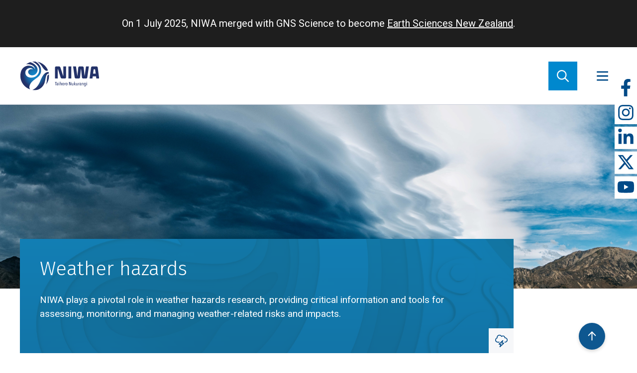

--- FILE ---
content_type: text/html; charset=UTF-8
request_url: https://niwa.co.nz/hazards/weather-hazards
body_size: 24561
content:
<!DOCTYPE html>
<html lang="en" dir="ltr" prefix="og: https://ogp.me/ns#">
  <head>
    <meta charset="utf-8" />
<style id="gutenberg-palette">:root {   .has-black-color{ color:#000000 }  .has-black-background-color{ background-color:#000000 }  .has-black-border-color{ border-color:#000000 }  .has-cyan-bluish-gray-color{ color:#abb8c3 }  .has-cyan-bluish-gray-background-color{ background-color:#abb8c3 }  .has-cyan-bluish-gray-border-color{ border-color:#abb8c3 }  .has-white-color{ color:#ffffff }  .has-white-background-color{ background-color:#ffffff }  .has-white-border-color{ border-color:#ffffff }  .has-pale-pink-color{ color:#f78da7 }  .has-pale-pink-background-color{ background-color:#f78da7 }  .has-pale-pink-border-color{ border-color:#f78da7 }  .has-vivid-red-color{ color:#cf2e2e }  .has-vivid-red-background-color{ background-color:#cf2e2e }  .has-vivid-red-border-color{ border-color:#cf2e2e }  .has-luminous-vivid-orange-color{ color:#ff6900 }  .has-luminous-vivid-orange-background-color{ background-color:#ff6900 }  .has-luminous-vivid-orange-border-color{ border-color:#ff6900 }  .has-luminous-vivid-amber-color{ color:#fcb900 }  .has-luminous-vivid-amber-background-color{ background-color:#fcb900 }  .has-luminous-vivid-amber-border-color{ border-color:#fcb900 }  .has-light-green-cyan-color{ color:#7bdcb5 }  .has-light-green-cyan-background-color{ background-color:#7bdcb5 }  .has-light-green-cyan-border-color{ border-color:#7bdcb5 }  .has-vivid-green-cyan-color{ color:#00d084 }  .has-vivid-green-cyan-background-color{ background-color:#00d084 }  .has-vivid-green-cyan-border-color{ border-color:#00d084 }  .has-pale-cyan-blue-color{ color:#8ed1fc }  .has-pale-cyan-blue-background-color{ background-color:#8ed1fc }  .has-pale-cyan-blue-border-color{ border-color:#8ed1fc }  .has-vivid-cyan-blue-color{ color:#0693e3 }  .has-vivid-cyan-blue-background-color{ background-color:#0693e3 }  .has-vivid-cyan-blue-border-color{ border-color:#0693e3 }  .has-vivid-purple-color{ color:#9b51e0 }  .has-vivid-purple-background-color{ background-color:#9b51e0 }  .has-vivid-purple-border-color{ border-color:#9b51e0 } }</style>
<style id="gutenberg-font-sizes">:root {   .has-lede-font-size{ font-size:24 }  .has-body-font-size{ font-size:17 }  .has-small-font-size{ font-size:14 }  .has-medium-font-size{ font-size:21 }  .has-large-font-size{ font-size:38 }  .has-huge-font-size{ font-size:45 } }</style>
<meta name="description" content="NIWA plays a pivotal role in weather hazards research, providing critical information and tools for assessing, monitoring, and managing weather-related risks and impacts." />
<link rel="canonical" href="https://niwa.co.nz/hazards/weather-hazards" />
<meta property="og:site_name" content="Earth Sciences New Zealand | NIWA" />
<meta property="og:type" content="website" />
<meta property="og:url" content="https://niwa.co.nz/hazards/weather-hazards" />
<meta property="og:title" content="Weather hazards" />
<meta property="og:description" content="NIWA plays a pivotal role in weather hazards research, providing critical information and tools for assessing, monitoring, and managing weather-related risks and impacts." />
<meta property="og:image" content="https://niwa.co.nz/sites/default/files/2023-12/weather_hazards_0.png" />
<meta property="og:image:alt" content="Weather hazards" />
<meta name="Generator" content="Drupal 10 (https://www.drupal.org)" />
<meta name="MobileOptimized" content="width" />
<meta name="HandheldFriendly" content="true" />
<meta name="viewport" content="width=device-width, initial-scale=1.0" />
<link rel="icon" href="/themes/signify/niwa/favicon.ico" type="image/vnd.microsoft.icon" />
<script src="/sites/default/files/google_tag/niwa/google_tag.script.js?t3bz8q" defer></script>

    <title>Weather hazards | Earth Sciences New Zealand | NIWA</title>
    <link rel="preconnect" href="https://fonts.googleapis.com">
    <link rel="preconnect" href="https://fonts.gstatic.com" crossorigin>
    <link href="https://fonts.googleapis.com/css2?family=Fira+Sans:ital,wght@0,300;0,400;0,500;0,600;1,300;1,400;1,500;1,600&family=Roboto:ital,wght@0,300;0,400;0,500;1,300;1,400;1,500&display=swap" rel="stylesheet"> 
    <link rel="stylesheet" media="all" href="/sites/default/files/css/css_taJg7Fq4jdeXHWw52--q9_WiQBt2rdUsTRjb3mgMkEk.css?delta=0&amp;language=en&amp;theme=niwa&amp;include=[base64]" />
<link rel="stylesheet" media="all" href="/sites/default/files/css/css_VH1dGgr-UksKMN84bpM0fAPL9crPYJN2j1onSslf2Xc.css?delta=1&amp;language=en&amp;theme=niwa&amp;include=[base64]" />

    <script src="https://use.fontawesome.com/releases/v6.1.0/js/all.js" defer crossorigin="anonymous"></script>
<script src="https://use.fontawesome.com/releases/v6.1.0/js/v4-shims.js" defer crossorigin="anonymous"></script>

  </head>
  <body class="path-taxonomy">
        <a href="#main-content" class="visually-hidden focusable skip-link">
      Skip to main content
    </a>
    <noscript><iframe src="https://www.googletagmanager.com/ns.html?id=GTM-MXPZB4D" height="0" width="0" style="display:none;visibility:hidden"></iframe></noscript>
      <div class="dialog-off-canvas-main-canvas" data-off-canvas-main-canvas>
    <div class="site__layout">
    <div>
    <div id="block-niwa-earthsciencesbanner">
  
    
      
            <div class="field field--name-body field--type-text-with-summary field--label-hidden field__item"><div style="background-color:#1e1e1e;color:#fff;padding:30px 50px;width:100%;"><p style="font-size:20px;margin:0 auto;width:fit-content;">On 1 July 2025, NIWA merged with GNS Science to become <a style="color:#fff;" href="https://www.earthsciences.nz">Earth Sciences New Zealand</a>.</p></div></div>
      
  </div>

  </div>


  <header class="site__header">
    <div class="site__header-inner">
      <div class="site__header-logo">

      <div id="block-niwa-site-branding">
  
    
  <div class="site__header__brand">
    <a class="site__header__brand__link" href="/" title="Go to the Homepage" rel="home">
    <img class="site__header__brand__image" src="/themes/signify/niwa/images/niwa-logo-horizontal.svg" alt="Earth Sciences New Zealand | NIWA">
  </a>
  </div>
</div>

  
</div>

      <div class="site__header-menu">

      <nav role="navigation" aria-labelledby="block-niwa-primarymenublock-menu" id="block-niwa-primarymenublock">
            
  <h2 class="visually-hidden" id="block-niwa-primarymenublock-menu">Primary menu</h2>
  

        
            <ul class="site__header__menu__list--primary">
                        <li class="site__header__menu__item--primary">
          <a href="/atmosphere" title="World class research contributing to our understanding of greenhouse gases, ozone depletion, and urban air pollution." class="site__header__menu__link--primary" data-drupal-link-system-path="taxonomy/term/89">Atmosphere</a>
                        
  
  <div class="menu_link_content menu-link-contentmain view-mode-default menu-dropdown menu-dropdown-0 menu-type-default">
                <div class="layout layout--twocol-section layout--twocol-section--75-25">

          <div  class="layout__region layout__region--first">
        <div>
  
    
      
            <div class="field field--name-title field--type-string field--label-hidden field__item"><h1 class="menu-link-content__heading">Atmosphere</h1>
</div>
      
  </div>
<div>
  
    
      
            <div class="field field--name-description field--type-string field--label-hidden field__item"><div class="menu-link-content__description">World class research contributing to our understanding of greenhouse gases, ozone depletion, and urban air pollution.</div>
</div>
      
  </div>
<div>
  
    
      
      <div class="field field--name-link field--type-link field--label-hidden field__item menu-link-content__section-link">
      <a href="/atmosphere">
        Explore all
      </a>
    </div>
  
  </div>
<div>
  
    
      <div class="views-element-container"><div class="view view-eva view-menu-item-topics view-id-menu_item_topics view-display-id-entity_view_1 js-view-dom-id-3ae3f0e2a012186607869bbcb2effacfa366a8e3fdeef69b1e3b84c88d17c85f">
  
    

  
  

  
  <div class="view view-eva view-menu-item-topics view-id-menu_item_topics view-display-id-entity_view_2 js-view-dom-id-32751e59ab80cc39c7cb9611515f824769a5ed28f211bbee4a6bf05e9eae9dbc">
  
    

  
  

      <div class="views-row"><div class="taxonomy-term taxonomy-term--type-topic taxonomy-term--view-mode-topic-children-tags ds-1col clearfix">

  

  <div class="views-element-container"><div class="view view-eva view-topic-children view-id-topic_children view-display-id-entity_view_1 js-view-dom-id-62d44b5b4e8ee8645e4be7163b01c5d0233a8b348de0019eaeb9c444fe086212">
  
    

  
  

  
  
  

  
  

  
  </div>
</div>


</div>

</div>

  
  

  
  

  
  </div>

  

  
  

  
  </div>
</div>

  </div>
<div>
  
    
      <div class="views-element-container"><div class="view view-eva view-menu-item-related-topics view-id-menu_item_related_topics view-display-id-entity_view_1 js-view-dom-id-689511711df6a07796874a8179721c5e9370d386d24c54b33641c4793b0570c9">
  
    

  
  

  
  <div class="view view-eva view-menu-item-related-topics view-id-menu_item_related_topics view-display-id-entity_view_2 js-view-dom-id-ff9c31f9d7ab416df6b3e1f9b70318f3e893839866c1cc084c70e8340fb2ba59">
  
    

  
  

      <div class="views-row"><div class="taxonomy-term taxonomy-term--type-topic taxonomy-term--view-mode-topic-related-tags ds-1col clearfix">

  

      
      <div class="topic-tag topic-tag--related"><a href="/atmosphere/air-quality" hreflang="en">Air quality</a></div>
      <div class="topic-tag topic-tag--related"><a href="/atmosphere/greenhouse-and-trace-gases" hreflang="en">Greenhouse and trace gases</a></div>
      <div class="topic-tag topic-tag--related"><a href="/atmosphere/uv-and-ozone-1" hreflang="en">UV and ozone</a></div>
      <div class="topic-tag topic-tag--related"><a href="/remote-sensing" hreflang="en">Remote sensing</a></div>
      
  



</div>

</div>

  
  

  
  

  
  </div>

  

  
  

  
  </div>
</div>

  </div>
<div>
  
    
      
      <div class="field field--name-field-grouped-links field--type-entity-reference-revisions field--label-hidden field__items">
              <div class="field__item"><div class="paragraph paragraph--type-grouped-links paragraph--view-mode-default ds-1col clearfix">

  

  
  <h2><a href="https://niwa.co.nz/atmosphere?pt=10#filters">Research</a></h2>


      <div class="field field--name-field-links field--type-link field--label-hidden field__items">
              <div class="field__item"><a href="/atmosphere/accurate-quantification-methane-emissions-waste-and-agriculture">Accurate quantification of methane emissions from waste and agriculture</a></div>
              <div class="field__item"><a href="/climate/research-projects/carbon-watch-nz">CarbonWatch NZ</a></div>
              <div class="field__item"><a href="/atmosphere/methanesat">MethaneSAT</a></div>
              <div class="field__item"><a href="/atmosphere/research-projects/total-carbon-column-observing-network">Total Carbon Column Observing Network</a></div>
              <div class="field__item"><a href="/atmosphere/chemistry-climate-modelling">Chemistry-climate modelling</a></div>
          </div>
  

</div>

</div>
              <div class="field__item"><div class="paragraph paragraph--type-grouped-links paragraph--view-mode-default ds-1col clearfix">

  

  
  <h2><a href="https://niwa.co.nz/atmosphere?pt=13#filters">Tools &amp; services</a></h2>


      <div class="field field--name-field-links field--type-link field--label-hidden field__items">
              <div class="field__item"><a href="/atmosphere/our-data/trace-gas-datasets">Trace gas datasets</a></div>
              <div class="field__item"><a href="/atmosphere/carbon-dioxide">Carbon dioxide data</a></div>
              <div class="field__item"><a href="/atmosphere/methane">Methane data</a></div>
              <div class="field__item"><a href="/atmosphere/uv-and-ozone">UV &amp; ozone</a></div>
          </div>
  

</div>

</div>
              <div class="field__item"><div class="paragraph paragraph--type-grouped-links paragraph--view-mode-default ds-1col clearfix">

  

  
  <h2><a href="https://niwa.co.nz/atmosphere?pt=6#filters">Facilities</a></h2>


      <div class="field field--name-field-links field--type-link field--label-hidden field__items">
              <div class="field__item"><a href="/atmosphere/facilities/baring-head">Baring Head Atmospheric Research Station</a></div>
              <div class="field__item"><a href="/atmosphere/facilities/lauder-atmospheric-research-station">Lauder Atmospheric Research Station</a></div>
          </div>
  

</div>

</div>
          </div>
  
  </div>

      </div>
    
          <div  class="layout__region layout__region--second">
        <div>
  
    
      
            <div class="field field--name-field-promoted-page field--type-entity-reference field--label-hidden field__item">  <div class="layout layout--onecol">
    <div  class="layout__region layout__region--content">
      
<div  class="card card--mega-menu">
    
            <div class="field field--name-dynamic-token-fieldnode-link-to-source field--type-ds field--label-hidden field__item"><p class="card__link-to-source"><a class="card__link" href="/atmosphere/methanesat">Link to source page</a></p>
</div>
      
            <div class="field field--name-field-promotion-image field--type-entity-reference field--label-hidden field__item">  <img loading="lazy" src="/sites/default/files/styles/card_mega_menu/public/2023-12/MethaneSATMission_web.jpg?h=094f39d6&amp;itok=En9ShN2s" width="614" height="409" alt="MethaneSAT Mission" />


</div>
      
            <div class="field field--name-node-title field--type-ds field--label-hidden field__item"><h2>
  MethaneSAT
</h2>
</div>
      
      <div class="field field--name-field-page-type field--type-entity-reference field--label-hidden field__item">Research Project</div>
  
            <div class="field field--name-node-post-date field--type-ds field--label-hidden field__item">10 May 2023</div>
      
            <div class="field field--name-field-description field--type-string-long field--label-hidden field__item">Detecting and quantifying methane emissions by satellite</div>
      
  </div>
    </div>
  </div>

</div>
      
  </div>
<div>
  
    
      <div class="views-element-container"><div class="view view-eva view-menu-item-related-content view-id-menu_item_related_content view-display-id-entity_view_1 js-view-dom-id-a2357f63460d8b38c9ac7e41728c1c8a106e880b2882a7ec90f2b4cbab7599a6">
  
    

  
  

  
  <div class="view view-eva view-menu-item-related-content view-id-menu_item_related_content view-display-id-entity_view_2 js-view-dom-id-86d229efbb24e70eecf7354ec93a93e0f8bf5ffedf2420d6663e099373083faa">
  
    

  
  

  
  
  

  
  

  
  </div>

  

  
  

  
  </div>
</div>

  </div>

      </div>
    
  </div>

      </div>



        </li>

                    <li class="site__header__menu__item--primary">
          <a href="/climate-and-weather" title="Understanding our variable and changing climate is critical for managing resources and reducing risks." class="site__header__menu__link--primary" data-drupal-link-system-path="node/114324">Climate &amp; Weather</a>
                        
  
  <div class="menu_link_content menu-link-contentmain view-mode-default menu-dropdown menu-dropdown-0 menu-type-default">
                <div class="layout layout--twocol-section layout--twocol-section--75-25">

          <div  class="layout__region layout__region--first">
        <div>
  
    
      
            <div class="field field--name-title field--type-string field--label-hidden field__item"><h1 class="menu-link-content__heading">Climate &amp; Weather</h1>
</div>
      
  </div>
<div>
  
    
      
            <div class="field field--name-description field--type-string field--label-hidden field__item"><div class="menu-link-content__description">Understanding our variable and changing climate is critical for managing resources and reducing risks.</div>
</div>
      
  </div>
<div>
  
    
      
      <div class="field field--name-link field--type-link field--label-hidden field__item menu-link-content__section-link">
      <a href="/climate-and-weather">
        Explore all
      </a>
    </div>
  
  </div>
<div>
  
    
      <div class="views-element-container"><div class="view view-eva view-menu-item-topics view-id-menu_item_topics view-display-id-entity_view_1 js-view-dom-id-1265f01758ed08375c8ec89bb448718f9d95c6a864b0168d2a913f33a35af988">
  
    

  
  

      <div class="views-row"><div class="taxonomy-term taxonomy-term--type-topic taxonomy-term--view-mode-topic-children-tags ds-1col clearfix">

  

  <div class="views-element-container"><div class="view view-eva view-topic-children view-id-topic_children view-display-id-entity_view_1 js-view-dom-id-4255e0d626ce5339c2214335c37c776f7bfdfec1c9dcefb3ad06e601a605cb19">
  
    

  
  

  
  
  

  
  

  
  </div>
</div>


</div>

</div>

  
  

  
  

  
  </div>
</div>

  </div>
<div>
  
    
      <div class="views-element-container"><div class="view view-eva view-menu-item-related-topics view-id-menu_item_related_topics view-display-id-entity_view_1 js-view-dom-id-6e98f1c9ee7a40993557be1c9dd60b8d4c66a0145361b7632f0c8f995bbd1082">
  
    

  
  

      <div class="views-row"><div class="taxonomy-term taxonomy-term--type-topic taxonomy-term--view-mode-topic-related-tags ds-1col clearfix">

  

      
      <div class="topic-tag topic-tag--related"><a href="/climate-and-weather/climate-change" hreflang="en">Climate change</a></div>
      <div class="topic-tag topic-tag--related"><a href="/climate-and-weather/climate-change-adaptation" hreflang="en">Climate change adaptation</a></div>
      <div class="topic-tag topic-tag--related"><a href="/climate-and-weather/climate-data" hreflang="en">Climate data</a></div>
      <div class="topic-tag topic-tag--related"><a href="/climate-and-weather/climate-modelling-and-projections" hreflang="en">Climate modelling and projections</a></div>
      <div class="topic-tag topic-tag--related"><a href="/climate-and-weather/weather-forecasting" hreflang="en">Weather forecasting</a></div>
      <div class="topic-tag topic-tag--related"><a href="/energy" hreflang="en">Energy</a></div>
      <div class="topic-tag topic-tag--related"><a href="/primary-sector" hreflang="en">Primary sector</a></div>
      
  



</div>

</div>

  
  

  
  

  
  </div>
</div>

  </div>
<div>
  
    
      
      <div class="field field--name-field-grouped-links field--type-entity-reference-revisions field--label-hidden field__items">
              <div class="field__item"><div class="paragraph paragraph--type-grouped-links paragraph--view-mode-default ds-1col clearfix">

  

  
  <h2><a href="https://niwa.co.nz/climate-and-weather?pt=10#filters">Research</a></h2>


      <div class="field field--name-field-links field--type-link field--label-hidden field__items">
              <div class="field__item"><a href="/climate/research-projects/updated-national-climate-projections-for-aotearoa-new-zealand">Updated national climate projections</a></div>
              <div class="field__item"><a href="/climate/research-projects/physics-and-ai-based-high-resolution-climate-projections">Physics + AI climate projections</a></div>
              <div class="field__item"><a href="/climate-and-weather/nowcasting-and-short-medium-range-forecasting-solar-and-wind-energy">Nowcasting for solar and wind</a></div>
              <div class="field__item"><a href="/climate/research-projects/climate-present-and-past">Climate present and past</a></div>
              <div class="field__item"><a href="/climate/research-projects/providing-climate-change-advice-to-new-zealands-regions">Providing climate change advice for NZ</a></div>
              <div class="field__item"><a href="/climate-and-weather/forecasting-weather-systems">Forecasting weather systems</a></div>
              <div class="field__item"><a href="/climate/information-and-resources/citizen-science-new-zealand-rainfall-monitoring-network">Citizen science - rainfall monitoring</a></div>
              <div class="field__item"><a href="/climate-and-weather/serious-games-tool-engage-people">Serious games as a tool to engage people</a></div>
          </div>
  

</div>

</div>
              <div class="field__item"><div class="paragraph paragraph--type-grouped-links paragraph--view-mode-default ds-1col clearfix">

  

  
  <h2><a href="https://niwa.co.nz/climate-and-weather?pt=13#filters">Tools &amp; services</a></h2>


      <div class="field field--name-field-links field--type-link field--label-hidden field__items">
              <div class="field__item"><a href="/climate-and-weather/climate-change-adaptation-toolbox">Climate change adaptation toolbox</a></div>
              <div class="field__item"><a href="/climate-and-weather/weather-and-climate-forecasting-services">Weather and climate forecasting services</a></div>
              <div class="field__item"><a href="https://shiny.niwa.co.nz/drought-forecast/">Drought forecasting dashboard</a></div>
              <div class="field__item"><a href="/climate-and-weather/niwa-can-help-you-leverage-updated-climate-projections">Leveraging updated climate projections</a></div>
              <div class="field__item"><a href="/climate/our-services/obtaining-climate-data-from-niwa">Climate data</a></div>
              <div class="field__item"><a href="/climate/our-services/virtual-climate-stations">Virtual Climate Stations</a></div>
              <div class="field__item"><a href="/climate/our-services/climate-mapping">Climate mapping</a></div>
              <div class="field__item"><a href="/climate-and-weather/daily-climate-maps">Daily climate maps</a></div>
          </div>
  

</div>

</div>
              <div class="field__item"><div class="paragraph paragraph--type-grouped-links paragraph--view-mode-default ds-1col clearfix">

  

  
  <h2><a href="https://niwa.co.nz/climate-and-weather?pt=All&amp;sort_by=recent#filters">Understanding our climate</a></h2>


      <div class="field field--name-field-links field--type-link field--label-hidden field__items">
              <div class="field__item"><a href="/seasonal-climate-outlook/seasonal-climate-outlook">Seasonal climate outlooks</a></div>
              <div class="field__item"><a href="/climate-and-weather/climate-summaries-0">Climate summaries</a></div>
              <div class="field__item"><a href="/climate-and-weather/sea-surface-temperature-update">Sea Surface Temperature Update</a></div>
              <div class="field__item"><a href="/climate-and-weather/regional-climatologies">Regional climatologies</a></div>
              <div class="field__item"><a href="/rainfall/southwest-pacific-tropical-cyclone-outlook">Southwest Pacific Tropical Cyclone Outlook</a></div>
              <div class="field__item"><a href="/climate-and-weather/island-climate-update">Island Climate Update</a></div>
              <div class="field__item"><a href="/climate-and-weather/el-nino-and-la-nina">El Niño and La Niña</a></div>
              <div class="field__item"><a href="/climate/information-and-resources/nz-temperature-record">NZ temperature record</a></div>
          </div>
  

</div>

</div>
          </div>
  
  </div>

      </div>
    
          <div  class="layout__region layout__region--second">
        <div>
  
    
      
            <div class="field field--name-field-promoted-page field--type-entity-reference field--label-hidden field__item">  <div class="layout layout--onecol">
    <div  class="layout__region layout__region--content">
      
<div  class="card card--mega-menu">
    
            <div class="field field--name-dynamic-token-fieldnode-link-to-source field--type-ds field--label-hidden field__item"><p class="card__link-to-source"><a class="card__link" href="/climate-and-weather/niwa-can-help-you-leverage-updated-climate-projections">Link to source page</a></p>
</div>
      
            <div class="field field--name-field-promotion-image field--type-entity-reference field--label-hidden field__item">  <img loading="lazy" src="/sites/default/files/styles/card_mega_menu/public/2022_PHOTO_COMP_Skyline_Hookcropped.jpg?h=034a5371&amp;itok=5geu_pYl" width="614" height="409" />


</div>
      
            <div class="field field--name-node-title field--type-ds field--label-hidden field__item"><h2>
  NIWA can help you leverage updated climate projections 
</h2>
</div>
      
      <div class="field field--name-field-page-type field--type-entity-reference field--label-hidden field__item">Service</div>
  
            <div class="field field--name-node-post-date field--type-ds field--label-hidden field__item">29 August 2024</div>
      
            <div class="field field--name-field-description field--type-string-long field--label-hidden field__item">NIWA is using updated climate projections to help New Zealanders better understand climate-related risks.</div>
      
  </div>
    </div>
  </div>

</div>
      
  </div>
<div>
  
    
      <div class="views-element-container"><div class="view view-eva view-menu-item-related-content view-id-menu_item_related_content view-display-id-entity_view_1 js-view-dom-id-70d818eadad823f7b38b78970b3bac5905ff6a5e221b93abfbf08d03be03af4c">
  
    

  
  

  
  <div class="view view-eva view-menu-item-related-content view-id-menu_item_related_content view-display-id-entity_view_2 js-view-dom-id-c848e85b6edf361200d3abd3ce08d778324c4492f176e6dd57d1fa85dea0b171">
  
    

  
  

  
  
  

  
  

  
  </div>

  

  
  

  
  </div>
</div>

  </div>

      </div>
    
  </div>

      </div>



        </li>

                    <li class="site__header__menu__item--primary">
          <a href="/hazards" title="Nature can be a destructive force. Our science prevents property damage and saves lives." class="site__header__menu__link--primary" data-drupal-link-system-path="taxonomy/term/198">Hazards</a>
                        
  
  <div class="menu_link_content menu-link-contentmain view-mode-default menu-dropdown menu-dropdown-0 menu-type-default">
                <div class="layout layout--twocol-section layout--twocol-section--75-25">

          <div  class="layout__region layout__region--first">
        <div>
  
    
      
            <div class="field field--name-title field--type-string field--label-hidden field__item"><h1 class="menu-link-content__heading">Hazards</h1>
</div>
      
  </div>
<div>
  
    
      
            <div class="field field--name-description field--type-string field--label-hidden field__item"><div class="menu-link-content__description">Nature can be a destructive force. Our science prevents property damage and saves lives.</div>
</div>
      
  </div>
<div>
  
    
      
      <div class="field field--name-link field--type-link field--label-hidden field__item menu-link-content__section-link">
      <a href="/hazards">
        Explore all
      </a>
    </div>
  
  </div>
<div>
  
    
      <div class="views-element-container"><div class="view view-eva view-menu-item-topics view-id-menu_item_topics view-display-id-entity_view_1 js-view-dom-id-4b3cd1cafd065b365a3578808e9740c950541777a487e7ef231f36c3e82aa0db">
  
    

  
  

  
  <div class="view view-eva view-menu-item-topics view-id-menu_item_topics view-display-id-entity_view_2 js-view-dom-id-671b523290a80f6bd17ca094e5db7fd6eedc311bb0dcc5bd5715860fac7338df">
  
    

  
  

      <div class="views-row"><div class="taxonomy-term taxonomy-term--type-topic taxonomy-term--view-mode-topic-children-tags ds-1col clearfix">

  

  <div class="views-element-container"><div class="view view-eva view-topic-children view-id-topic_children view-display-id-entity_view_1 js-view-dom-id-e02ab34b2eae206c3a56631848335c52f40bd67ddbc93eb5db27d775a39e581d">
  
    

  
  

      <div class="topic-tag"><a href="/hazards/coastal-hazards" hreflang="en">Coastal hazards</a></div>

  
  

  
  

  
  </div>
</div>


</div>

</div>

  
  

  
  

  
  </div>

  

  
  

  
  </div>
</div>

  </div>
<div>
  
    
      <div class="views-element-container"><div class="view view-eva view-menu-item-related-topics view-id-menu_item_related_topics view-display-id-entity_view_1 js-view-dom-id-b52b6b18d96badcdc38210dec6b53f346f16c67879b1e20b52e90bbec434d2a2">
  
    

  
  

  
  <div class="view view-eva view-menu-item-related-topics view-id-menu_item_related_topics view-display-id-entity_view_2 js-view-dom-id-eb2537211918419036fe56d214bcf2695b2d580e8ae85b521486aaa49bb41a23">
  
    

  
  

      <div class="views-row"><div class="taxonomy-term taxonomy-term--type-topic taxonomy-term--view-mode-topic-related-tags ds-1col clearfix">

  

      
      <div class="topic-tag topic-tag--related"><a href="/hazards/weather-hazards" hreflang="en">Weather hazards</a></div>
      <div class="topic-tag topic-tag--related"><a href="/hazards/geological-hazards" hreflang="en">Geological hazards</a></div>
      
  



</div>

</div>

  
  

  
  

  
  </div>

  

  
  

  
  </div>
</div>

  </div>
<div>
  
    
      
      <div class="field field--name-field-grouped-links field--type-entity-reference-revisions field--label-hidden field__items">
              <div class="field__item"><div class="paragraph paragraph--type-grouped-links paragraph--view-mode-default ds-1col clearfix">

  

  
  <h2><a href="https://niwa.co.nz/hazards?pt=10">Research</a></h2>


      <div class="field field--name-field-links field--type-link field--label-hidden field__items">
              <div class="field__item"><a href="/hazards/future-coasts-aotearoa">Future Coasts Aotearoa</a></div>
              <div class="field__item"><a href="/hazards/wave-hazard-research">Wave hazard research</a></div>
              <div class="field__item"><a href="/hazards/riskscape-software">Riskscape software</a></div>
              <div class="field__item"><a href="/hazards/ma-te-haumaru-o-nga-puna-wai-o-rakaihautu-ka-ora-mo-ake-tonu">Mā te haumaru ō te wai: Aotearoa flood resilience</a></div>
              <div class="field__item"><a href="/hazards/research-projects/responding-to-and-preparing-for-extreme-weather-events">Responding to and preparing for extreme weather events</a></div>
              <div class="field__item"><a href="/climate-and-weather/forecasting-weather-systems">Forecasting weather systems</a></div>
              <div class="field__item"><a href="/hazards/tsunami-generated-underwater-volcanoes">Tsunami generated by underwater volcanoes</a></div>
              <div class="field__item"><a href="/hazards/weather-hazards/river-flow-forecasting">River flow forecasting</a></div>
          </div>
  

</div>

</div>
              <div class="field__item"><div class="paragraph paragraph--type-grouped-links paragraph--view-mode-default ds-1col clearfix">

  

  
  <h2><a href="https://niwa.co.nz/our-services?subtree%5Btopic%5D=198">Tools &amp; services</a></h2>


      <div class="field field--name-field-links field--type-link field--label-hidden field__items">
              <div class="field__item"><a href="/hazards/coastal-hazards/extreme-coastal-flood-maps-aotearoa-new-zealand">Extreme coastal flood maps for Aotearoa New Zealand</a></div>
              <div class="field__item"><a href="/coasts/tides/storm-tide-red-alert-days-2026">Storm-tide red-alert days 2026</a></div>
              <div class="field__item"><a href="/coasts/tide-forecaster">Tide forecaster</a></div>
              <div class="field__item"><a href="/hazards/sea-level-rise">Sea-level rise</a></div>
              <div class="field__item"><a href="https://shiny.niwa.co.nz/drought-forecast/">Drought dashboard</a></div>
              <div class="field__item"><a href="/climate-and-weather/serious-games-tool-engage-people">Serious games as a tool to engage people</a></div>
          </div>
  

</div>

</div>
          </div>
  
  </div>

      </div>
    
          <div  class="layout__region layout__region--second">
        <div>
  
    
      
            <div class="field field--name-field-promoted-page field--type-entity-reference field--label-hidden field__item">
<div  class="card card--mega-menu">
    
            <div class="field field--name-dynamic-token-fieldnode-link-to-source field--type-ds field--label-hidden field__item"><p class="card__link-to-source"><a class="card__link" href="/news/tonga-eruption-confirmed-largest-ever-recorded">Link to source page</a></p>
</div>
      
            <div class="field field--name-field-promotion-image field--type-entity-reference field--label-hidden field__item">  <img loading="lazy" src="/sites/default/files/styles/card_mega_menu/public/2022_10_3D_MODEL_HTHH_parsonskingDSC00900-web.jpg?h=f3f0a9e5&amp;itok=gsi2rTI3" width="614" height="409" />


</div>
      
            <div class="field field--name-node-title field--type-ds field--label-hidden field__item"><h2>
  Tonga eruption confirmed as largest ever recorded
</h2>
</div>
      
      <div class="field field--name-field-page-type field--type-entity-reference field--label-hidden field__item">Media release</div>
  
            <div class="field field--name-node-post-date field--type-ds field--label-hidden field__item">21 November 2022</div>
      
            <div class="field field--name-field-description field--type-string-long field--label-hidden field__item">A New Zealand-led team has completed the fullest investigation to date into January’s eruption of the underwater Tongan volcano.</div>
      
  </div>

</div>
      
  </div>
<div>
  
    
      <div class="views-element-container"><div class="view view-eva view-menu-item-related-content view-id-menu_item_related_content view-display-id-entity_view_1 js-view-dom-id-3f533a89d80e5cbc0de4d6f236dbb4a147e40ea629dfadac04200f590670f4cc">
  
    

  
  

  
  <div class="view view-eva view-menu-item-related-content view-id-menu_item_related_content view-display-id-entity_view_2 js-view-dom-id-4832daaab5937ecb7f86dda894a178f9376e23bca251fe6696bfc5ee803a646c">
  
    

  
  

  
  
  

  
  

  
  </div>

  

  
  

  
  </div>
</div>

  </div>

      </div>
    
  </div>

      </div>



        </li>

                    <li class="site__header__menu__item--primary">
          <a href="/coasts-and-oceans" title="NIWA aims to provide the knowledge needed for the sound environmental management of our marine resources." class="site__header__menu__link--primary" data-drupal-link-system-path="taxonomy/term/6203">Coasts &amp; Oceans</a>
                        
  
  <div class="menu_link_content menu-link-contentmain view-mode-default menu-dropdown menu-dropdown-0 menu-type-default">
                <div class="layout layout--twocol-section layout--twocol-section--75-25">

          <div  class="layout__region layout__region--first">
        <div>
  
    
      
            <div class="field field--name-title field--type-string field--label-hidden field__item"><h1 class="menu-link-content__heading">Coasts &amp; Oceans</h1>
</div>
      
  </div>
<div>
  
    
      
            <div class="field field--name-description field--type-string field--label-hidden field__item"><div class="menu-link-content__description">NIWA aims to provide the knowledge needed for the sound environmental management of our marine resources.</div>
</div>
      
  </div>
<div>
  
    
      
      <div class="field field--name-link field--type-link field--label-hidden field__item menu-link-content__section-link">
      <a href="/coasts-and-oceans">
        Explore all
      </a>
    </div>
  
  </div>
<div>
  
    
      <div class="views-element-container"><div class="view view-eva view-menu-item-topics view-id-menu_item_topics view-display-id-entity_view_1 js-view-dom-id-84e21191d3b383e8e185815c4df1fb4258abf5d9553922bdb486f61a5be1218b">
  
    

  
  

  
  <div class="view view-eva view-menu-item-topics view-id-menu_item_topics view-display-id-entity_view_2 js-view-dom-id-38d2ae8b25fc1111507f2fc74d30be662d9aab553eb561ca2fbf0d9c22dd39f2">
  
    

  
  

      <div class="views-row"><div class="taxonomy-term taxonomy-term--type-topic taxonomy-term--view-mode-topic-children-tags ds-1col clearfix">

  

  <div class="views-element-container"><div class="view view-eva view-topic-children view-id-topic_children view-display-id-entity_view_1 js-view-dom-id-f14397893292c5b2e24ff2b71cd4c5eb6574e9dcccf7f49ba9ca37a907f3b2a5">
  
    

  
  

  
  
  

  
  

  
  </div>
</div>


</div>

</div>

  
  

  
  

  
  </div>

  

  
  

  
  </div>
</div>

  </div>
<div>
  
    
      <div class="views-element-container"><div class="view view-eva view-menu-item-related-topics view-id-menu_item_related_topics view-display-id-entity_view_1 js-view-dom-id-ba90788beac7b2d1ca555a603e919d6d28c12e82ca00453f2b934c3027c44427">
  
    

  
  

  
  <div class="view view-eva view-menu-item-related-topics view-id-menu_item_related_topics view-display-id-entity_view_2 js-view-dom-id-6974d54c42d6d282508ff051e0ae3a58b3c66bcb1228dc4cc47e60cf3eac7823">
  
    

  
  

      <div class="views-row"><div class="taxonomy-term taxonomy-term--type-topic taxonomy-term--view-mode-topic-related-tags ds-1col clearfix">

  

      
      <div class="topic-tag topic-tag--related"><a href="/fisheries" hreflang="en">Fisheries</a></div>
      <div class="topic-tag topic-tag--related"><a href="/aquaculture" hreflang="en">Aquaculture</a></div>
      <div class="topic-tag topic-tag--related"><a href="/oceans" hreflang="en">Oceans</a></div>
      <div class="topic-tag topic-tag--related"><a href="/coasts" hreflang="en">Coasts</a></div>
      <div class="topic-tag topic-tag--related"><a href="/coasts/estuaries" hreflang="en">Estuaries</a></div>
      <div class="topic-tag topic-tag--related"><a href="/antarctica" hreflang="en">Antarctica</a></div>
      <div class="topic-tag topic-tag--related"><a href="/energy" hreflang="en">Energy</a></div>
      <div class="topic-tag topic-tag--related"><a href="/primary-sector" hreflang="en">Primary sector</a></div>
      
  



</div>

</div>

  
  

  
  

  
  </div>

  

  
  

  
  </div>
</div>

  </div>
<div>
  
    
      
      <div class="field field--name-field-grouped-links field--type-entity-reference-revisions field--label-hidden field__items">
              <div class="field__item"><div class="paragraph paragraph--type-grouped-links paragraph--view-mode-default ds-1col clearfix">

  

  
  <h2><a href="https://niwa.co.nz/research">Research</a></h2>


      <div class="field field--name-field-links field--type-link field--label-hidden field__items">
              <div class="field__item"><a href="/antarctica?pt=10#filters">Antarctica</a></div>
              <div class="field__item"><a href="https://niwa.co.nz/aquaculture">Aquaculture</a></div>
              <div class="field__item"><a href="/coasts?pt=10#filters">Coasts </a></div>
              <div class="field__item"><a href="/research?subtree%5Btopic%5D=6145&amp;subtree%5Bsubtopic%5D=158&amp;created=All">Estuaries</a></div>
              <div class="field__item"><a href="/fisheries?pt=10#filters">Fisheries </a></div>
              <div class="field__item"><a href="/oceans?pt=10#filters">Oceans</a></div>
          </div>
  

</div>

</div>
              <div class="field__item"><div class="paragraph paragraph--type-grouped-links paragraph--view-mode-default ds-1col clearfix">

  

  
  <h2><a href="https://niwa.co.nz/our-services">Tools &amp; Services</a></h2>


      <div class="field field--name-field-links field--type-link field--label-hidden field__items">
              <div class="field__item"><a href="/aquaculture?pt=13#filters">Aquaculture</a></div>
              <div class="field__item"><a href="/coasts?pt=13#filters">Coasts</a></div>
              <div class="field__item"><a href="/our-services?subtree%5Btopic%5D=6145&amp;subtree%5Bsubtopic%5D=158">Estuaries</a></div>
              <div class="field__item"><a href="/fisheries?pt=13#filters">Fisheries</a></div>
              <div class="field__item"><a href="/oceans?pt=13#filters">Oceans</a></div>
              <div class="field__item"><a href="/vessels/niwa-vessels">NIWA Vessels</a></div>
          </div>
  

</div>

</div>
              <div class="field__item"><div class="paragraph paragraph--type-grouped-links paragraph--view-mode-default ds-1col clearfix">

  

  
  <h2><a href="https://niwa.co.nz/coasts-and-oceans?pt=27">Frequently visited</a></h2>


      <div class="field field--name-field-links field--type-link field--label-hidden field__items">
              <div class="field__item"><a href="/aquaculture/yellowtail-kingfish">Kingfish aquaculture</a></div>
              <div class="field__item"><a href="/hazards/future-coasts-aotearoa">Future Coasts Aotearoa</a></div>
              <div class="field__item"><a href="/coasts/marine-biosecurity">Marine biosecurity</a></div>
              <div class="field__item"><a href="/fisheries/ross-sea-toothfish-fishery">The Ross Sea toothfish fishery</a></div>
              <div class="field__item"><a href="/fisheries/recreational-fishing">Recreational Fishing</a></div>
              <div class="field__item"><a href="/coasts/marine-identification-guides-and-fact-sheets">Marine identification guides</a></div>
              <div class="field__item"><a href="/voyages">Voyages</a></div>
              <div class="field__item"><a href="https://niwa.co.nz/oceans/marine-carbon">Marine carbon</a></div>
          </div>
  

</div>

</div>
          </div>
  
  </div>

      </div>
    
          <div  class="layout__region layout__region--second">
        <div>
  
    
      
            <div class="field field--name-field-promoted-page field--type-entity-reference field--label-hidden field__item">  <div class="layout layout--onecol">
    <div  class="layout__region layout__region--content">
      
<div  class="card card--mega-menu">
    
            <div class="field field--name-dynamic-token-fieldnode-link-to-source field--type-ds field--label-hidden field__item"><p class="card__link-to-source"><a class="card__link" href="/vessels/niwa-vessels">Link to source page</a></p>
</div>
      
            <div class="field field--name-field-promotion-image field--type-entity-reference field--label-hidden field__item">  <img loading="lazy" src="/sites/default/files/styles/card_mega_menu/public/2025-03/2024_08_KAHAROA_II_ARRIVAL_HR-McPAKE-07835%20-%20VESSELS%20COVER%20-%20Wide.jpg?h=1a8b723c&amp;itok=2-0Y_HLS" width="614" height="409" alt="Kaharoa II wide" />


</div>
      
            <div class="field field--name-node-title field--type-ds field--label-hidden field__item"><h2>
  NIWA Vessels
</h2>
</div>
      
            <div class="field field--name-field-description field--type-string-long field--label-hidden field__item">NIWA&#039;s vessels are world-class environmental monitoring and research platforms.</div>
      
  </div>
    </div>
  </div>

</div>
      
  </div>
<div>
  
    
      <div class="views-element-container"><div class="view view-eva view-menu-item-related-content view-id-menu_item_related_content view-display-id-entity_view_1 js-view-dom-id-e180de845edfa281c1d813c2ee4b11ff81ec88366bded728beac5976d19110fe">
  
    

  
  

  
  <div class="view view-eva view-menu-item-related-content view-id-menu_item_related_content view-display-id-entity_view_2 js-view-dom-id-39932f8e7a797af644ae51e0c3038af399f1aef9b2ef32323910ef9149e9f4b6">
  
    

  
  

  
  
  

  
  

  
  </div>

  

  
  

  
  </div>
</div>

  </div>

      </div>
    
  </div>

      </div>



        </li>

                    <li class="site__header__menu__item--primary">
          <a href="/freshwater" title="We provide public information on river, lake, and groundwater conditions across New Zealand including water quantity and quality." class="site__header__menu__link--primary" data-drupal-link-system-path="node/114353">Freshwater</a>
                        
  
  <div class="menu_link_content menu-link-contentmain view-mode-default menu-dropdown menu-dropdown-0 menu-type-default">
                <div class="layout layout--twocol-section layout--twocol-section--75-25">

          <div  class="layout__region layout__region--first">
        <div>
  
    
      
            <div class="field field--name-title field--type-string field--label-hidden field__item"><h1 class="menu-link-content__heading">Freshwater</h1>
</div>
      
  </div>
<div>
  
    
      
            <div class="field field--name-description field--type-string field--label-hidden field__item"><div class="menu-link-content__description">We provide public information on river, lake, and groundwater conditions across New Zealand including water quantity and quality.</div>
</div>
      
  </div>
<div>
  
    
      
      <div class="field field--name-link field--type-link field--label-hidden field__item menu-link-content__section-link">
      <a href="/freshwater">
        Explore all
      </a>
    </div>
  
  </div>
<div>
  
    
      <div class="views-element-container"><div class="view view-eva view-menu-item-topics view-id-menu_item_topics view-display-id-entity_view_1 js-view-dom-id-74fe9323e470e26481093954e5823f8a591d77b3ab47e24d5588a3bfc3c28d74">
  
    

  
  

      <div class="views-row"><div class="taxonomy-term taxonomy-term--type-topic taxonomy-term--view-mode-topic-children-tags ds-1col clearfix">

  

  <div class="views-element-container"><div class="view view-eva view-topic-children view-id-topic_children view-display-id-entity_view_1 js-view-dom-id-da2e823ba847d12d51b19c71074de6242f61e3f2abe52f7f0d86ed36b4613131">
  
    

  
  

  
  
  

  
  

  
  </div>
</div>


</div>

</div>

  
  

  
  

  
  </div>
</div>

  </div>
<div>
  
    
      <div class="views-element-container"><div class="view view-eva view-menu-item-related-topics view-id-menu_item_related_topics view-display-id-entity_view_1 js-view-dom-id-a2a7d680e5124d879be6c43686da4b2363f440955df4256228b7e82efc40979f">
  
    

  
  

      <div class="views-row"><div class="taxonomy-term taxonomy-term--type-topic taxonomy-term--view-mode-topic-related-tags ds-1col clearfix">

  

      
      <div class="topic-tag topic-tag--related"><a href="/freshwater/ecological-monitoring" hreflang="en">Ecological monitoring</a></div>
      <div class="topic-tag topic-tag--related"><a href="/freshwater/ecotoxicology" hreflang="en">Ecotoxicology</a></div>
      <div class="topic-tag topic-tag--related"><a href="/freshwater/freshwater-fish" hreflang="en">Freshwater fish</a></div>
      <div class="topic-tag topic-tag--related"><a href="/freshwater/freshwater-invertebrates" hreflang="en">Freshwater invertebrates</a></div>
      <div class="topic-tag topic-tag--related"><a href="/freshwater/freshwater-quality" hreflang="en">Freshwater quality</a></div>
      <div class="topic-tag topic-tag--related"><a href="/freshwater/freshwater-restoration" hreflang="en">Freshwater restoration</a></div>
      <div class="topic-tag topic-tag--related"><a href="/primary-sector" hreflang="en">Primary sector</a></div>
      
  



</div>

</div>

  
  

  
  

  
  </div>
</div>

  </div>
<div>
  
    
      
      <div class="field field--name-field-grouped-links field--type-entity-reference-revisions field--label-hidden field__items">
              <div class="field__item"><div class="paragraph paragraph--type-grouped-links paragraph--view-mode-default ds-1col clearfix">

  

  
  <h2><a href="https://niwa.co.nz/freshwater?pt=10">Research</a></h2>


      <div class="field field--name-field-links field--type-link field--label-hidden field__items">
              <div class="field__item"><a href="/freshwater/stopping-gold-clam-its-now-or-never">Stopping the gold clam: it&#039;s now or never</a></div>
              <div class="field__item"><a href="/freshwater/rototurf-aquatic-plant-life-rafts-degraded-lakes">Roto Turf: Aquatic plant ‘life rafts’ in degraded lakes</a></div>
              <div class="field__item"><a href="/freshwater/freshwater-mitigation-systems">Freshwater mitigation systems</a></div>
              <div class="field__item"><a href="/freshwater/fish-passage">Fish Passage</a></div>
              <div class="field__item"><a href="/freshwater/high-frequency-water-quality-monitoring-guidance">High Frequency Water Quality Monitoring Guidance</a></div>
              <div class="field__item"><a href="/freshwater/bio-acoustic-fish-fence">Bio-Acoustic Fish Fence</a></div>
              <div class="field__item"><a href="/freshwater/research-projects/snow-and-ice-network">Snow and Ice Network</a></div>
          </div>
  

</div>

</div>
              <div class="field__item"><div class="paragraph paragraph--type-grouped-links paragraph--view-mode-default ds-1col clearfix">

  

  
  <h2><a href="https://niwa.co.nz/freshwater?pt=13">Services</a></h2>


      <div class="field field--name-field-links field--type-link field--label-hidden field__items">
              <div class="field__item"><a href="/freshwater/niwa-water-quality-laboratory">NIWA Water Quality Laboratory</a></div>
              <div class="field__item"><a href="/algal-services">Algal monitoring service</a></div>
              <div class="field__item"><a href="/freshwater/ecotoxicology-services">Ecotoxicology services</a></div>
              <div class="field__item"><a href="/freshwater/freshwater-aquatic-plants">Freshwater aquatic plants</a></div>
              <div class="field__item"><a href="/freshwater/freshwater-quality/lakespi-keeping-tabs-lake-health">LakeSPI: Keeping tabs on lake health</a></div>
              <div class="field__item"><a href="/freshwater/water-quality-modelling">Water quality modelling</a></div>
          </div>
  

</div>

</div>
              <div class="field__item"><div class="paragraph paragraph--type-grouped-links paragraph--view-mode-default ds-1col clearfix">

  

  
  <h2><a href="https://niwa.co.nz/freshwater?pt=13">Tools &amp; Resources</a></h2>


      <div class="field field--name-field-links field--type-link field--label-hidden field__items">
              <div class="field__item"><a href="/freshwater/freshwater-databases-online">Freshwater databases online</a></div>
              <div class="field__item"><a href="/freshwater/fish-passage-home/new-zealand-fish-passage-guidelines">Fish Passage Guidelines</a></div>
              <div class="field__item"><a href="/freshwater/fish-passage/guidelines-monitoring-fish-passage-success">Guidelines for monitoring fish passage success</a></div>
              <div class="field__item"><a href="/environmental-information/nz-freshwater-fish-database/nz-freshwater-fish-database-help">Freshwater Fish database</a></div>
              <div class="field__item"><a href="/freshwater/freshwater-pest-species">Freshwater pest species</a></div>
              <div class="field__item"><a href="/freshwater/freshwater-mitigation-systems/riparian-buffers/riparian-buffer-design-guide">Riparian Buffer Design Guide</a></div>
              <div class="field__item"><a href="/freshwater/freshwater-mitigation-systems/constructed-wetlands/constructed-wetland-guidelines">Constructed wetland guidelines</a></div>
              <div class="field__item"><a href="/freshwater/stream-health-monitoring-and-assessment-kit-shmak">Stream Health Monitoring and Assessment Kit (SHMAK)</a></div>
          </div>
  

</div>

</div>
              <div class="field__item"><div class="paragraph paragraph--type-grouped-links paragraph--view-mode-default ds-1col clearfix">

  

  
  <h2><a href="https://niwa.co.nz/freshwater/freshwater-programme-overview">Programmes</a></h2>


      <div class="field field--name-field-links field--type-link field--label-hidden field__items">
              <div class="field__item"><a href="/freshwater/programme-overview/freshwater-species-ecology-and-management">Freshwater species ecology and management</a></div>
              <div class="field__item"><a href="/freshwater/programme-overview/Hydrological-observations-and-predictions">Hydrological observations and predictions</a></div>
              <div class="field__item"><a href="/freshwater/programme-overview/environmental-flows">Environmental flows</a></div>
              <div class="field__item"><a href="/freshwater/programme-overview/causes-and-effects-of-water-quality-degradation">Causes and effects of water quality degradation</a></div>
              <div class="field__item"><a href="/freshwater-biosecurity">Freshwater biosecurity</a></div>
              <div class="field__item"><a href="/freshwater/freshwater-mitigation-systems">Freshwater mitigation systems</a></div>
          </div>
  

</div>

</div>
          </div>
  
  </div>

      </div>
    
          <div  class="layout__region layout__region--second">
        <div>
  
    
      
            <div class="field field--name-field-promoted-page field--type-entity-reference field--label-hidden field__item">  <div class="layout layout--onecol">
    <div  class="layout__region layout__region--content">
      
<div  class="card card--mega-menu">
    
            <div class="field field--name-dynamic-token-fieldnode-link-to-source field--type-ds field--label-hidden field__item"><p class="card__link-to-source"><a class="card__link" href="/freshwater/stopping-gold-clam-its-now-or-never">Link to source page</a></p>
</div>
      
            <div class="field field--name-field-promotion-image field--type-entity-reference field--label-hidden field__item">  <img loading="lazy" src="/sites/default/files/styles/card_mega_menu/public/2024-10/Gold_clam_bannerMiddle.png?h=000c6485&amp;itok=hZMVsY0Z" width="614" height="409" alt="Gold_clam_bannerMiddle.png" />


</div>
      
            <div class="field field--name-node-title field--type-ds field--label-hidden field__item"><h2>
  Stopping the gold clam: it&#039;s now or never 
</h2>
</div>
      
            <div class="field field--name-field-description field--type-string-long field--label-hidden field__item">A NIWA-led programme to develop effective, and culturally-attuned strategies for managing the freshwater gold clam. </div>
      
  </div>
    </div>
  </div>

</div>
      
  </div>
<div>
  
    
      <div class="views-element-container"><div class="view view-eva view-menu-item-related-content view-id-menu_item_related_content view-display-id-entity_view_1 js-view-dom-id-15772b74f834d979729ecc07f1b629047e5e9e0b5adc2c43a107b2d6075b9a94">
  
    

  
  

  
  <div class="view view-eva view-menu-item-related-content view-id-menu_item_related_content view-display-id-entity_view_2 js-view-dom-id-ff02359f4ac8265cf79954b22140beadd773fb1a0f34fea3faf4a4dd75e6c6d4">
  
    

  
  

  
  
  

  
  

  
  </div>

  

  
  

  
  </div>
</div>

  </div>

      </div>
    
  </div>

      </div>



        </li>

                    <li class="site__header__menu__item--primary">
          <a href="/te-kuwaha-and-maori" title="Working together with hapū, iwi, Māori communities and Māori business to deliver tailored science." class="site__header__menu__link--primary" data-drupal-link-system-path="node/114354">Te Kūwaha</a>
                        
  
  <div class="menu_link_content menu-link-contentmain view-mode-default menu-dropdown menu-dropdown-0 menu-type-default">
                <div class="layout layout--twocol-section layout--twocol-section--75-25">

          <div  class="layout__region layout__region--first">
        <div>
  
    
      
            <div class="field field--name-title field--type-string field--label-hidden field__item"><h1 class="menu-link-content__heading">Te Kūwaha</h1>
</div>
      
  </div>
<div>
  
    
      
            <div class="field field--name-description field--type-string field--label-hidden field__item"><div class="menu-link-content__description">Working together with hapū, iwi, Māori communities and Māori business to deliver tailored science.</div>
</div>
      
  </div>
<div>
  
    
      
      <div class="field field--name-link field--type-link field--label-hidden field__item menu-link-content__section-link">
      <a href="/te-kuwaha-and-maori">
        Explore all
      </a>
    </div>
  
  </div>
<div>
  
    
      <div class="views-element-container"><div class="view view-eva view-menu-item-topics view-id-menu_item_topics view-display-id-entity_view_1 js-view-dom-id-b8d3ba6700fc080a793e90fca4474c883027c673bdb5c50f76c29310f5f35b30">
  
    

  
  

  
  <div class="view view-eva view-menu-item-topics view-id-menu_item_topics view-display-id-entity_view_2 js-view-dom-id-97858fed055271d86073417b5c612e561d294d82e4d8d1e265cb08e8967eaff9">
  
    

  
  

      <div class="views-row"><div class="taxonomy-term taxonomy-term--type-topic taxonomy-term--view-mode-topic-children-tags ds-1col clearfix">

  

  <div class="views-element-container"><div class="view view-eva view-topic-children view-id-topic_children view-display-id-entity_view_1 js-view-dom-id-e34f2a3ddb4a25e41bc9fe82f8d5e5c7dc922cb20ff42bb21d0dd08f23c81d70">
  
    

  
  

  
  
  

  
  

  
  </div>
</div>


</div>

</div>

  
  

  
  

  
  </div>

  

  
  

  
  </div>
</div>

  </div>
<div>
  
    
      <div class="views-element-container"><div class="view view-eva view-menu-item-related-topics view-id-menu_item_related_topics view-display-id-entity_view_1 js-view-dom-id-79c6f661d70292e3627b373c5914c92591337657be73c657d9ba8f55022d4a28">
  
    

  
  

  
  <div class="view view-eva view-menu-item-related-topics view-id-menu_item_related_topics view-display-id-entity_view_2 js-view-dom-id-3be4a60e7b50b44b7e1a7517216bc64711bbb1133ffcb3e99394cdf6c27954df">
  
    

  
  

      <div class="views-row"><div class="taxonomy-term taxonomy-term--type-topic taxonomy-term--view-mode-topic-related-tags ds-1col clearfix">

  

      
      <div class="topic-tag topic-tag--related"><a href="/te-kuwaha-and-maori/taonga-species" hreflang="en">Taonga species</a></div>
      
  



</div>

</div>

  
  

  
  

  
  </div>

  

  
  

  
  </div>
</div>

  </div>
<div>
  
    
      
      <div class="field field--name-field-grouped-links field--type-entity-reference-revisions field--label-hidden field__items">
              <div class="field__item"><div class="paragraph paragraph--type-grouped-links paragraph--view-mode-default ds-1col clearfix">

  

  
  <h2><a href="https://niwa.co.nz/te-kuwaha-and-maori?pt=10#filters">Research</a></h2>


      <div class="field field--name-field-links field--type-link field--label-hidden field__items">
              <div class="field__item"><a href="/te-kuwaha/research-projects/cultural-keystone-species-co-management-and-restoration-of-our-freshwater-taonga-species">Cultural Keystone Species</a></div>
              <div class="field__item"><a href="/te-kuwaha/research-projects/maniapoto-cultural-assessment-framework">Maniapoto Cultural Assessment Framework</a></div>
              <div class="field__item"><a href="/te-k%C5%ABwaha/research-projects/the-impact-of-non-native-marine-pests-on-our-takutai-moana">The impact of non-native marine pests on our takutai moana</a></div>
              <div class="field__item"><a href="/te-k%C5%ABwaha/research-projects/ng%C4%81-repo-o-maniapoto-maniapoto-wetland-inventory">Ngā repo o Maniapoto - Maniapoto wetland inventory</a></div>
              <div class="field__item"><a href="/tahaaroa-lakes">Ngaa taonga tuku iho o ngaa roto o Tahaaroa</a></div>
          </div>
  

</div>

</div>
              <div class="field__item"><div class="paragraph paragraph--type-grouped-links paragraph--view-mode-default ds-1col clearfix">

  

  
  <h2><a href="https://niwa.co.nz/te-kuwaha-and-maori?pt=13#filters">Tools &amp; Resources</a></h2>


      <div class="field field--name-field-links field--type-link field--label-hidden field__items">
              <div class="field__item"><a href="/taonga-species">Taonga Species Series</a></div>
              <div class="field__item"><a href="/te-kuwaha/ccva">Climate Change Vulnerability Assessment (CCVA)</a></div>
              <div class="field__item"><a href="/te-kuwaha-and-maori/kaitiaki-tools">Kaitiaki Tools</a></div>
              <div class="field__item"><a href="/te-kuwaha/tools-and-resources/trends-analysis-for-selected-indicators-of-waikato-river-health-and-wellbeing-2010-2019">Trends analysis for selected indicators of Waikato River health</a></div>
              <div class="field__item"><a href="/climate/information-and-resources/climate-and-m%C4%81ori-society">Climate and Māori society</a></div>
          </div>
  

</div>

</div>
          </div>
  
  </div>

      </div>
    
          <div  class="layout__region layout__region--second">
        <div>
  
    
      
            <div class="field field--name-field-promoted-page field--type-entity-reference field--label-hidden field__item">  <div class="layout layout--onecol">
    <div  class="layout__region layout__region--content">
      
<div  class="card card--mega-menu">
    
            <div class="field field--name-dynamic-token-fieldnode-link-to-source field--type-ds field--label-hidden field__item"><p class="card__link-to-source"><a class="card__link" href="/te-kuwaha-and-maori/te-kuwaha-graduate-programme">Link to source page</a></p>
</div>
      
            <div class="field field--name-field-promotion-image field--type-entity-reference field--label-hidden field__item">  <img loading="lazy" src="/sites/default/files/styles/card_mega_menu/public/2023-01/koru.jpg?h=c74750f6&amp;itok=zxI9Rh7E" width="614" height="409" alt="Koru" />


</div>
      
            <div class="field field--name-node-title field--type-ds field--label-hidden field__item"><h2>
  Te Kūwaha Graduate Programme
</h2>
</div>
      
  
            <div class="field field--name-node-post-date field--type-ds field--label-hidden field__item">25 September 2025</div>
      
            <div class="field field--name-field-description field--type-string-long field--label-hidden field__item">NIWA’s Te Kūwaha Graduate Internship programme has been established to help support and create tangible pathways for the next generation of Māori researchers. </div>
      
  </div>
    </div>
  </div>

</div>
      
  </div>
<div>
  
    
      <div class="views-element-container"><div class="view view-eva view-menu-item-related-content view-id-menu_item_related_content view-display-id-entity_view_1 js-view-dom-id-342c0f5c4e10649c1387d8b97b75c96ca2dda0ad13a2dc1de2462a55fe377b53">
  
    

  
  

  
  <div class="view view-eva view-menu-item-related-content view-id-menu_item_related_content view-display-id-entity_view_2 js-view-dom-id-275b7d74cc64636b15250faf10ba8f763f718f32aa5723a69c9ca4677b4824e0">
  
    

  
  

  
  
  

  
  

  
  </div>

  

  
  

  
  </div>
</div>

  </div>

      </div>
    
  </div>

      </div>



        </li>

                    <li class="site__header__menu__item--primary">
          <a href="/pacific" title="We provide applied science and environmental consultancy services to support international development. NIWA works collaboratively with Pacific partners to support the sustainable management and resilience of natural resources, environments &amp; communities." class="site__header__menu__link--primary" data-drupal-link-system-path="taxonomy/term/222">Pacific</a>
                        
  
  <div class="menu_link_content menu-link-contentmain view-mode-default menu-dropdown menu-dropdown-0 menu-type-default">
                <div class="layout layout--twocol-section layout--twocol-section--75-25">

          <div  class="layout__region layout__region--first">
        <div>
  
    
      
            <div class="field field--name-title field--type-string field--label-hidden field__item"><h1 class="menu-link-content__heading">Pacific</h1>
</div>
      
  </div>
<div>
  
    
      
            <div class="field field--name-description field--type-string field--label-hidden field__item"><div class="menu-link-content__description">We provide applied science and environmental consultancy services to support international development. NIWA works collaboratively with Pacific partners to support the sustainable management and resilience of natural resources, environments &amp; communities.</div>
</div>
      
  </div>
<div>
  
    
      
      <div class="field field--name-link field--type-link field--label-hidden field__item menu-link-content__section-link">
      <a href="/pacific">
        Explore all
      </a>
    </div>
  
  </div>
<div>
  
    
      <div class="views-element-container"><div class="view view-eva view-menu-item-topics view-id-menu_item_topics view-display-id-entity_view_1 js-view-dom-id-d39bf58454c76d32be19602896cc06f9a06e2bd6dfceddefdb527cc6fc0f6b71">
  
    

  
  

  
  <div class="view view-eva view-menu-item-topics view-id-menu_item_topics view-display-id-entity_view_2 js-view-dom-id-d7d505d4c900b9a59720b26544977c624536f190e95a561230000a8602ba4e14">
  
    

  
  

      <div class="views-row"><div class="taxonomy-term taxonomy-term--type-topic taxonomy-term--view-mode-topic-children-tags ds-1col clearfix">

  

  <div class="views-element-container"><div class="view view-eva view-topic-children view-id-topic_children view-display-id-entity_view_1 js-view-dom-id-11c286427a9831a6f71c12674660802a15f31a80d6087723b25f2900730db366">
  
    

  
  

      <div class="topic-tag"><a href="/pacific/pacific-freshwater" hreflang="en">Pacific freshwater</a></div>

  
  

  
  

  
  </div>
</div>


</div>

</div>

  
  

  
  

  
  </div>

  

  
  

  
  </div>
</div>

  </div>
<div>
  
    
      <div class="views-element-container"><div class="view view-eva view-menu-item-related-topics view-id-menu_item_related_topics view-display-id-entity_view_1 js-view-dom-id-74ece2dc76476da91f233ded12ca74a2b0344faeee3c9d7bb71d14421e05198d">
  
    

  
  

  
  <div class="view view-eva view-menu-item-related-topics view-id-menu_item_related_topics view-display-id-entity_view_2 js-view-dom-id-95c5b9d652309fdf0f38a6d363e0556a55068ee76088a627f280810e0e901e43">
  
    

  
  

      <div class="views-row"><div class="taxonomy-term taxonomy-term--type-topic taxonomy-term--view-mode-topic-related-tags ds-1col clearfix">

  

      
      <div class="topic-tag topic-tag--related"><a href="/pacific/pacific-climate" hreflang="en">Pacific climate</a></div>
      <div class="topic-tag topic-tag--related"><a href="/pacific/pacific-fisheries-and-aquaculture" hreflang="en">Pacific fisheries and aquaculture</a></div>
      <div class="topic-tag topic-tag--related"><a href="/pacific/pacific-hazards" hreflang="en">Pacific hazards</a></div>
      <div class="topic-tag topic-tag--related"><a href="/pacific/pacific-hydrography" hreflang="en">Pacific hydrography</a></div>
      <div class="topic-tag topic-tag--related"><a href="/pacific/pacific-marine-biosecurity" hreflang="en">Pacific marine biosecurity</a></div>
      <div class="topic-tag topic-tag--related"><a href="/pacific/pacific-ocean-science" hreflang="en">Pacific ocean science</a></div>
      
  



</div>

</div>

  
  

  
  

  
  </div>

  

  
  

  
  </div>
</div>

  </div>
<div>
  
    
      
      <div class="field field--name-field-grouped-links field--type-entity-reference-revisions field--label-hidden field__items">
              <div class="field__item"><div class="paragraph paragraph--type-grouped-links paragraph--view-mode-default ds-1col clearfix">

  

  
  <h2><a href="https://niwa.co.nz/pacific/pacific-partnerships">Partnerships</a></h2>


      <div class="field field--name-field-links field--type-link field--label-hidden field__items">
              <div class="field__item"><a href="/pacific/floating-university">A Floating University for the Pacific</a></div>
              <div class="field__item"><a href="/coasts/seabed-2030/seabed-2030">Pacific Centre for Seabed 2030</a></div>
              <div class="field__item"><a href="https://gem.spc.int/updates/blog/2021/09/new-ocean-acidification-training-hub-launched-to-tackle-growing-threat">Pacific Ocean Acidification Training Hub</a></div>
          </div>
  

</div>

</div>
              <div class="field__item"><div class="paragraph paragraph--type-grouped-links paragraph--view-mode-default ds-1col clearfix">

  

  
  <h2><a href="https://niwa.co.nz/pacific?pt=10#filters">Research Projects</a></h2>


      <div class="field field--name-field-links field--type-link field--label-hidden field__items">
              <div class="field__item"><a href="/pacific-rim/research-projects/pacific-risk-tool-for-resilience-phase-2-partner-2">Pacific Risk Tool for Resilience, Phase 2 (PARTneR-2)</a></div>
              <div class="field__item"><a href="/pacific/improved-sustainability-demersal-line-fishery-tonga">Improved sustainability of the demersal line fishery in Tonga</a></div>
              <div class="field__item"><a href="/pacific-rim/research-projects/development-of-sustainable-water-supply-and-treatment-systems-for-a-coastal-fijian-village">Development of sustainable water supply and treatment systems</a></div>
          </div>
  

</div>

</div>
              <div class="field__item"><div class="paragraph paragraph--type-grouped-links paragraph--view-mode-default ds-1col clearfix">

  

  
  <h2><a href="https://niwa.co.nz/pacific?pt=13#filters">Tools &amp; Services</a></h2>


      <div class="field field--name-field-links field--type-link field--label-hidden field__items">
              <div class="field__item"><a href="/climate-and-weather/island-climate-update">Island Climate Update</a></div>
              <div class="field__item"><a href="/hazards/coastal-hazards/partner-pacific-risk-tool-resilience">Riskscape</a></div>
              <div class="field__item"><a href="/pacific/climate-data-environment-services-client-clidesc">Climate Data for the Environment Services Client (CliDESc)</a></div>
              <div class="field__item"><a href="https://www.vmgd.gov.vu/climate/climate-maps">Climatology maps for Vanuatu</a></div>
              <div class="field__item"><a href="/pacific/pacific-freshwater/site-household-sanitation-guidelines-fiji">On-Site Household Sanitation Guidelines for Fiji</a></div>
          </div>
  

</div>

</div>
          </div>
  
  </div>

      </div>
    
          <div  class="layout__region layout__region--second">
        <div>
  
    
      
            <div class="field field--name-field-promoted-page field--type-entity-reference field--label-hidden field__item">  <div class="layout layout--onecol">
    <div  class="layout__region layout__region--content">
      
<div  class="card card--mega-menu">
    
            <div class="field field--name-dynamic-token-fieldnode-link-to-source field--type-ds field--label-hidden field__item"><p class="card__link-to-source"><a class="card__link" href="/climate-and-weather/island-climate-update">Link to source page</a></p>
</div>
      
            <div class="field field--name-field-promotion-image field--type-entity-reference field--label-hidden field__item">  <img loading="lazy" src="/sites/default/files/styles/card_mega_menu/public/2023-09/2022_09_TONGATAPU_parsonskingDSC08863.jpg?h=82f92a78&amp;itok=5PQVHxgt" width="614" height="409" alt="Coconut palms against the night sky in Tongatapu" />


</div>
      
            <div class="field field--name-node-title field--type-ds field--label-hidden field__item"><h2>
  Island Climate Update
</h2>
</div>
      
      <div class="field field--name-field-page-type field--type-entity-reference field--label-hidden field__item">Publication series</div>
  
            <div class="field field--name-node-post-date field--type-ds field--label-hidden field__item">06 June 2017</div>
      
            <div class="field field--name-field-description field--type-string-long field--label-hidden field__item">A monthly summary of the climate in the tropical South Pacific islands, with an outlook for the coming months.</div>
      
  </div>
    </div>
  </div>

</div>
      
  </div>
<div>
  
    
      <div class="views-element-container"><div class="view view-eva view-menu-item-related-content view-id-menu_item_related_content view-display-id-entity_view_1 js-view-dom-id-2dc582ad11f2fa95b4b6f6484733990970ef3ccc503450270747722965505720">
  
    

  
  

  
  <div class="view view-eva view-menu-item-related-content view-id-menu_item_related_content view-display-id-entity_view_2 js-view-dom-id-01c906775fea6035dc67aa9593e3b37fbeffa813ca18629d2391d397df5be1b0">
  
    

  
  

  
  
  

  
  

  
  </div>

  

  
  

  
  </div>
</div>

  </div>

      </div>
    
  </div>

      </div>



        </li>

        </ul>
  



  </nav>
<nav role="navigation" aria-labelledby="block-niwa-secondarymenublock-menu" id="block-niwa-secondarymenublock">
            
  <h2 class="visually-hidden" id="block-niwa-secondarymenublock-menu">Secondary menu</h2>
  

        
            <ul class="site__header__menu__list--secondary">
                        <li data-disable-flyout="0" class="site__header__menu__item--secondary">
          <a href="/about-niwa" title="Decision makers at all levels are seeking evidence-based analysis and advice from environmental experts. NIWA’s science provides high quality insights to underpin important decisions, and innovative solutions." class="site__header__menu__link--secondary" data-drupal-link-system-path="node/114355">About</a>
                  
  
  <div class="menu_link_content menu-link-contentsecondary-menu view-mode-default menu-dropdown menu-dropdown-0 menu-type-default">
                <div class="layout layout--onecol">
    <div  class="layout__region layout__region--content">
      <div>
  
    
      
            <div class="field field--name-title field--type-string field--label-hidden field__item"><h1 class="menu-link-content__heading">About</h1>
</div>
      
  </div>
<div>
  
    
      
            <div class="field field--name-description field--type-string field--label-hidden field__item"><div class="menu-link-content__description">Decision makers at all levels are seeking evidence-based analysis and advice from environmental experts. NIWA’s science provides high quality insights to underpin important decisions, and innovative solutions.</div>
</div>
      
  </div>
<div>
  
    
      
      <div class="field field--name-link field--type-link field--label-hidden field__item menu-link-content__section-link">
      <a href="/about-niwa">
        Explore all
      </a>
    </div>
  
  </div>
<div>
  
    
      
      <div class="field field--name-field-secondary-grouped-links field--type-entity-reference-revisions field--label-hidden field__items">
              <div class="field__item"><div class="paragraph paragraph--type-grouped-links-utility paragraph--view-mode-default ds-1col clearfix">

  

  
  <h2><a href="https://niwa.co.nz/about-niwa/our-people">Our people</a></h2>


      <div class="field field--name-field-links field--type-link field--label-hidden field__items">
              <div class="field__item"><a href="https://earthsciences.nz/about-us/leadership">Our board</a></div>
              <div class="field__item"><a href="/about-niwa/our-people/our-management/executive-team">Executive team</a></div>
              <div class="field__item"><a href="/about-niwa/our-people/our-management/science-management-team">Science management team</a></div>
              <div class="field__item"><a href="/about-niwa/our-people/our-management/operations-management-team">Operations management team</a></div>
              <div class="field__item"><a href="/vessels-management-team">Vessels Management Team</a></div>
              <div class="field__item"><a href="/node/112602">Staff search</a></div>
          </div>
  

</div>

</div>
              <div class="field__item"><div class="paragraph paragraph--type-grouped-links-utility paragraph--view-mode-default ds-1col clearfix">

  

  
  <h2><a href="https://niwa.co.nz/about-niwa/careers-niwa">Careers at NIWA</a></h2>


      <div class="field field--name-field-links field--type-link field--label-hidden field__items">
              <div class="field__item"><a href="/about-niwa/careers-niwa/our-work">Our work</a></div>
              <div class="field__item"><a href="/about-niwa/careers-niwa/work-life-balance">Work-life balance</a></div>
              <div class="field__item"><a href="/about-niwa/careers-niwa/process">The process</a></div>
              <div class="field__item"><a href="/about-niwa/careers-niwa/careers-faqs">Careers - FAQs</a></div>
              <div class="field__item"><a href="/about-niwa/careers-niwa/coming-overseas">Coming from overseas?</a></div>
          </div>
  

</div>

</div>
              <div class="field__item"><div class="paragraph paragraph--type-grouped-links-utility paragraph--view-mode-default ds-1col clearfix">

  

  
  <h2><a href="https://niwa.co.nz/about-niwa">About us</a></h2>


      <div class="field field--name-field-links field--type-link field--label-hidden field__items">
              <div class="field__item"><a href="/about-niwa/our-company">Our company</a></div>
              <div class="field__item"><a href="/our-mission">Our mission</a></div>
              <div class="field__item"><a href="/about-niwa/statement-core-purpose">Statement of Core Purpose</a></div>
              <div class="field__item"><a href="/about-niwa/statement-corporate-intent">Statement of Corporate Intent</a></div>
              <div class="field__item"><a href="/about-niwa/annual-reports">Annual reports</a></div>
              <div class="field__item"><a href="/about-niwa/our-partners-funders">Our partners &amp; funders</a></div>
          </div>
  

</div>

</div>
              <div class="field__item"><div class="paragraph paragraph--type-grouped-links-utility paragraph--view-mode-default ds-1col clearfix">

  

  
  <h2><a href="https://niwa.co.nz/about-niwa">More about us</a></h2>


      <div class="field field--name-field-links field--type-link field--label-hidden field__items">
              <div class="field__item"><a href="/about-niwa/science-sector-reforms">Science sector reforms</a></div>
              <div class="field__item"><a href="/about-niwa/organisational-sustainability">Organisational sustainability charter</a></div>
              <div class="field__item"><a href="/about-niwa/niwa-and-kia-toipoto-closing-gender-and-ethnic-pay-gaps">NIWA and Kia Toipoto - Closing gender and ethnic pay gaps </a></div>
          </div>
  

</div>

</div>
          </div>
  
  </div>

    </div>
  </div>

      </div>



      </li>

                    <li data-disable-flyout="1" class="site__header__menu__item--secondary">
          <a href="/contact-us" title="Contact us for all your enquiries about NIWA" class="site__header__menu__link--secondary" data-drupal-link-system-path="node/114344">Contact Us</a>
                  
  
  <div class="menu_link_content menu-link-contentsecondary-menu view-mode-default menu-dropdown menu-dropdown-0 menu-type-default">
                <div class="layout layout--onecol">
    <div  class="layout__region layout__region--content">
      <div>
  
    
      
            <div class="field field--name-title field--type-string field--label-hidden field__item"><h1 class="menu-link-content__heading">Contact Us</h1>
</div>
      
  </div>
<div>
  
    
      
            <div class="field field--name-description field--type-string field--label-hidden field__item"><div class="menu-link-content__description">Contact us for all your enquiries about NIWA</div>
</div>
      
  </div>
<div>
  
    
      <div class="views-element-container"><div class="view view-eva view-menu-item-go-to-section-link view-id-menu_item_go_to_section_link view-display-id-entity_view_1 js-view-dom-id-1d68cd0e56becbc3acaf946651272fa32722038fbedaad767caaa39b87f0e82f">
  
    

  
  

      <div class="views-row"><div><span class="menu-link-content__section-link"><a href="/contact-us">Explore all</a></span></div></div>

  
  

  
  

  
  </div>
</div>

  </div>
<div>
  
    
      
      <div class="field field--name-field-secondary-grouped-links field--type-entity-reference-revisions field--label-hidden field__items">
              <div class="field__item"><div class="paragraph paragraph--type-grouped-links-utility paragraph--view-mode-default ds-1col clearfix">

  

  
  <h2><a href="https://niwa.co.nz/contact-us">Contacts</a></h2>


      <div class="field field--name-field-links field--type-link field--label-hidden field__items">
              <div class="field__item"><a href="/contact-us">Contact us for general, media and website enquiries</a></div>
              <div class="field__item"><a href="/node/119">NIWA locations</a></div>
          </div>
  

</div>

</div>
          </div>
  
  </div>

    </div>
  </div>

      </div>



      </li>

                    <li data-disable-flyout="0" class="site__header__menu__item--secondary">
          <a href="/education-and-training" title="NIWA is committed to education in New Zealand at all levels." class="site__header__menu__link--secondary" data-drupal-link-system-path="node/114345">Education</a>
                  
  
  <div class="menu_link_content menu-link-contentsecondary-menu view-mode-default menu-dropdown menu-dropdown-0 menu-type-default">
                <div class="layout layout--onecol">
    <div  class="layout__region layout__region--content">
      <div>
  
    
      
            <div class="field field--name-title field--type-string field--label-hidden field__item"><h1 class="menu-link-content__heading">Education</h1>
</div>
      
  </div>
<div>
  
    
      
            <div class="field field--name-description field--type-string field--label-hidden field__item"><div class="menu-link-content__description">NIWA is committed to education in New Zealand at all levels.</div>
</div>
      
  </div>
<div>
  
    
      <div class="views-element-container"><div class="view view-eva view-menu-item-go-to-section-link view-id-menu_item_go_to_section_link view-display-id-entity_view_1 js-view-dom-id-a2b219adf2082e1a5355c165c551f11e85f8a7b738f1b662f9b8076a7af9b9b4">
  
    

  
  

      <div class="views-row"><div><span class="menu-link-content__section-link"><a href="/education-and-training">Explore all</a></span></div></div>

  
  

  
  

  
  </div>
</div>

  </div>
<div>
  
    
      
      <div class="field field--name-field-secondary-grouped-links field--type-entity-reference-revisions field--label-hidden field__items">
              <div class="field__item"><div class="paragraph paragraph--type-grouped-links-utility paragraph--view-mode-default ds-1col clearfix">

  

  
  <h2><a href="https://niwa.co.nz/education-and-information">Education and information</a></h2>


      <div class="field field--name-field-links field--type-link field--label-hidden field__items">
              <div class="field__item"><a href="/climate-and-weather/climate-change-information-climate-solvers">Climate change</a></div>
              <div class="field__item"><a href="/climate-and-weather/clouds">Clouds</a></div>
              <div class="field__item"><a href="/atmosphere/common-hydrological-terms">Common hydrological terms</a></div>
              <div class="field__item"><a href="/atmosphere/common-climate-and-weather-terms">Common climate and weather terms</a></div>
              <div class="field__item"><a href="/climate-and-weather/drought">Drought</a></div>
              <div class="field__item"><a href="/climate-and-weather/el-nino-and-la-nina">El Niño and La Niña</a></div>
              <div class="field__item"><a href="/climate-and-weather/southern-annular-mode">Southern Annular Mode</a></div>
              <div class="field__item"><a href="/atmosphere/storms-and-cyclones">Storms and cyclones</a></div>
          </div>
  

</div>

</div>
              <div class="field__item"><div class="paragraph paragraph--type-grouped-links-utility paragraph--view-mode-default ds-1col clearfix">

  

  
  <h2><a href="https://niwa.co.nz/about-niwa/resources-teachers">Resources for teachers – lessons and activities</a></h2>


      <div class="field field--name-field-links field--type-link field--label-hidden field__items">
              <div class="field__item"><a href="/climate-and-weather/my-coastal-futures-online-game">My coastal futures: adapting to climate change</a></div>
              <div class="field__item"><a href="/township-flood-challenge-game">Township flood challenge: adapting to more extreme weather</a></div>
              <div class="field__item"><a href="/climate-and-weather/rangi-weather-and-climate-lessons-teachers">Rangi: understanding weather and climate</a></div>
              <div class="field__item"><a href="/air-aware-air-quality-lessons-teachers-and-experiments-curious-kids">Air aware: air quality lessons</a></div>
              <div class="field__item"><a href="/when-fresh-water-meets-salty-water">Estuaries: when fresh water meets salty</a></div>
              <div class="field__item"><a href="/climate-and-weather/climate-data-and-activities">Other climate data and activities</a></div>
              <div class="field__item"><a href="/gallery/niwa-posters">NIWA posters to order</a></div>
          </div>
  

</div>

</div>
              <div class="field__item"><div class="paragraph paragraph--type-grouped-links-utility paragraph--view-mode-default ds-1col clearfix">

  

  
  <h2><a href="https://niwa.co.nz/education-and-training">More education</a></h2>


      <div class="field field--name-field-links field--type-link field--label-hidden field__items">
              <div class="field__item"><a href="/about-niwa/science-and-technology-fairs">Science and technology fairs</a></div>
              <div class="field__item"><a href="/te-kuwaha-and-maori/te-kuwaha-graduate-programme">Te Kūwaha Graduate Programme </a></div>
              <div class="field__item"><a href="/about-niwa/te-piko-o-te-mahuri">Te Piko o te Māhuri</a></div>
              <div class="field__item"><a href="/about-niwa/scholarships">Scholarships</a></div>
              <div class="field__item"><a href="/about-niwa/tertiary-institutions-we-work">Supporting postgraduate students</a></div>
              <div class="field__item"><a href="/about-niwa/post-doctoral-fellowships">Post-doctoral fellowships</a></div>
              <div class="field__item"><a href="/about-niwa/training-courses">NIWA training courses</a></div>
          </div>
  

</div>

</div>
          </div>
  
  </div>

    </div>
  </div>

      </div>



      </li>

                    <li data-disable-flyout="1" class="site__header__menu__item--secondary">
          <a href="/news" title="Read about the important science being undertaken at NIWA, and how it affects New Zealanders" class="site__header__menu__link--secondary" data-drupal-link-system-path="node/114325">News</a>
                  
  
  <div class="menu_link_content menu-link-contentsecondary-menu view-mode-default menu-dropdown menu-dropdown-0 menu-type-default">
                <div class="layout layout--onecol">
    <div  class="layout__region layout__region--content">
      <div>
  
    
      
            <div class="field field--name-title field--type-string field--label-hidden field__item"><h1 class="menu-link-content__heading">News</h1>
</div>
      
  </div>
<div>
  
    
      
            <div class="field field--name-description field--type-string field--label-hidden field__item"><div class="menu-link-content__description">Read about the important science being undertaken at NIWA, and how it affects New Zealanders</div>
</div>
      
  </div>
<div>
  
    
      <div class="views-element-container"><div class="view view-eva view-menu-item-go-to-section-link view-id-menu_item_go_to_section_link view-display-id-entity_view_1 js-view-dom-id-35d33f2d4a39f055896f61aa2df744228755ff174bc951a4993c95febd178c96">
  
    

  
  

      <div class="views-row"><div><span class="menu-link-content__section-link"><a href="/news">Explore all</a></span></div></div>

  
  

  
  

  
  </div>
</div>

  </div>
<div>
  
    
      
      <div class="field field--name-field-secondary-grouped-links field--type-entity-reference-revisions field--label-hidden field__items">
              <div class="field__item"><div class="paragraph paragraph--type-grouped-links-utility paragraph--view-mode-default ds-1col clearfix">

  

  
  <h2><a href="https://niwa.co.nz/news">News manual links</a></h2>



</div>

</div>
              <div class="field__item"><div class="paragraph paragraph--type-grouped-links-utility paragraph--view-mode-default ds-1col clearfix">

  

  
  <h2><a href="https://niwa.co.nz/publications">Publications</a></h2>


      <div class="field field--name-field-links field--type-link field--label-hidden field__items">
              <div class="field__item"><a href="/water-atmosphere">Water &amp; Atmosphere magazine</a></div>
          </div>
  

</div>

</div>
          </div>
  
  </div>
<div class="views-element-container mega-menu__inline-view-block">
  
      <h2><a href="/news">News &amp; Events</a></h2>
    
      <div><div class="mega-menu--view-block mega-menu__view-block js-view-dom-id-d89e36b12bd9b87e0c43c8c01028199aff7d05f5a905aef042628f3845786e78">
  
  
  

  
  
  

      <div class="views-row"><div class="views-field views-field-title"><span class="field-content"><a href="/news/hotspot-watch-13-november-2025" hreflang="en">Hotspot Watch 13 November 2025</a></span></div></div>
    <div class="views-row"><div class="views-field views-field-title"><span class="field-content"><a href="/news/earth-science-new-zealand-host-undrr-chief" hreflang="en">Earth Science New Zealand host UNDRR Chief </a></span></div></div>
    <div class="views-row"><div class="views-field views-field-title"><span class="field-content"><a href="/news/supporting-papua-new-guinea-landslide-response" hreflang="en">Supporting Papua New Guinea landslide response </a></span></div></div>
    <div class="views-row"><div class="views-field views-field-title"><span class="field-content"><a href="/news/2026-floating-university-application-launched" hreflang="en">2026 Floating University application launched </a></span></div></div>
    <div class="views-row"><div class="views-field views-field-title"><span class="field-content"><a href="/news/formalising-partnership-resilient-blue-pacific" hreflang="en">Formalising partnership for a resilient Blue Pacific</a></span></div></div>
    <div class="views-row"><div class="views-field views-field-title"><span class="field-content"><a href="/news/hotspot-watch-6-november-2025" hreflang="en">Hotspot Watch 6 November 2025</a></span></div></div>

    

  
  

  
  
</div>
</div>

  </div>

    </div>
  </div>

      </div>



      </li>

                    <li data-disable-flyout="1" class="site__header__menu__item--secondary">
          <a href="/publications" class="site__header__menu__link--secondary" data-drupal-link-system-path="node/114330">Publications</a>
                  
  
  <div class="menu_link_content menu-link-contentsecondary-menu view-mode-default menu-dropdown menu-dropdown-0 menu-type-default">
                <div class="layout layout--onecol">
    <div  class="layout__region layout__region--content">
      <div>
  
    
      
            <div class="field field--name-title field--type-string field--label-hidden field__item"><h1 class="menu-link-content__heading">Publications</h1>
</div>
      
  </div>
<div>
  
    
      <div class="views-element-container"><div class="view view-eva view-menu-item-go-to-section-link view-id-menu_item_go_to_section_link view-display-id-entity_view_1 js-view-dom-id-efd70cb494c861264fa5ee1189320eeaa6e34d7df8b100b7ffd671998b88c81a">
  
    

  
  

      <div class="views-row"><div><span class="menu-link-content__section-link"><a href="/publications">Explore all</a></span></div></div>

  
  

  
  

  
  </div>
</div>

  </div>

    </div>
  </div>

      </div>



      </li>

                    <li data-disable-flyout="1" class="site__header__menu__item--secondary">
          <a href="/about-niwa/flagship-science-programmes" title="NIWA’s flagship programmes bring together experts, partners and technologies to tackle key environmental challenges and deliver solutions to help New Zealand build resilience and manage its environment wisely." class="site__header__menu__link--secondary" data-drupal-link-system-path="node/114902">Flagship Science Programmes</a>
                  
  
  <div class="menu_link_content menu-link-contentsecondary-menu view-mode-two-column-flyout menu-dropdown menu-dropdown-0 menu-type-two_column_flyout">
                <div class="layout layout--twocol-section layout--twocol-section--75-25">

          <div  class="layout__region layout__region--first">
        <div>
  
    
      
            <div class="field field--name-title field--type-string field--label-hidden field__item"><h1 class="menu-link-content__heading">Flagship Science Programmes</h1>
</div>
      
  </div>
<div>
  
    
      
            <div class="field field--name-description field--type-string field--label-hidden field__item"><div class="menu-link-content__description">NIWA’s flagship programmes bring together experts, partners and technologies to tackle key environmental challenges and deliver solutions to help New Zealand build resilience and manage its environment wisely.</div>
</div>
      
  </div>
<div>
  
    
      
      <div class="field field--name-link field--type-link field--label-hidden field__item menu-link-content__section-link">
      <a href="/about-niwa/flagship-science-programmes">
        Explore all
      </a>
    </div>
  
  </div>
<div>
  
    
      
            <div class="field field--name-field-heading field--type-string field--label-hidden field__item"><h2 class="menu-link-content__link-group-heading">Science programmes</h2>
</div>
      
  </div>
<div>
  
    
      
      <div class="field field--name-field-link-group field--type-link field--label-hidden field__items">
              <div class="field__item"><a href="/about-niwa/future-climate-flagship">Future Climate Flagship</a></div>
              <div class="field__item"><a href="/about-niwa/changing-atmosphere-flagship">Changing Atmosphere Flagship</a></div>
              <div class="field__item"><a href="/about-niwa/future-freshwater-flagship">Future Freshwater Flagship</a></div>
              <div class="field__item"><a href="/about-niwa/healthy-freshwater-flagship">Healthy Freshwater Flagship</a></div>
              <div class="field__item"><a href="/about-niwa/future-oceans-flagship">Future Oceans Flagship</a></div>
              <div class="field__item"><a href="/about-niwa/healthy-oceans-flagship">Healthy Oceans Flagship</a></div>
              <div class="field__item"><a href="/about-niwa/hazards-flagship">Hazards Flagship</a></div>
              <div class="field__item"><a href="/about-niwa/aquatic-biosecurity-flagship">Aquatic Biosecurity Flagship</a></div>
              <div class="field__item"><a href="/about-niwa/rivers-sea-flagship">Rivers to Sea Flagship</a></div>
              <div class="field__item"><a href="/about-niwa/high-value-aquaculture-flagship">High Value Aquaculture Flagship</a></div>
              <div class="field__item"><a href="/about-niwa/wild-fisheries-flagship">Wild Fisheries Flagship</a></div>
              <div class="field__item"><a href="/about-niwa/data-networks-databases-and-collections">Data, Networks, Databases and Collections</a></div>
          </div>
  
  </div>

      </div>
    
          <div  class="layout__region layout__region--second">
        <div>
  
    
      
            <div class="field field--name-field-promoted-page field--type-entity-reference field--label-hidden field__item">  <div class="layout layout--onecol">
    <div  class="layout__region layout__region--content">
      
<div  class="card card--mega-menu">
    
            <div class="field field--name-dynamic-token-fieldnode-link-to-source field--type-ds field--label-hidden field__item"><p class="card__link-to-source"><a class="card__link" href="/about-niwa/flagship-science-programmes">Link to source page</a></p>
</div>
      
            <div class="field field--name-field-promotion-image field--type-entity-reference field--label-hidden field__item">  <img loading="lazy" src="/sites/default/files/styles/card_mega_menu/public/2025-05/waikato-river-2.jpg?h=2743a0c1&amp;itok=U4ThPVxT" width="614" height="409" alt="Waikato River" />


</div>
      
            <div class="field field--name-node-title field--type-ds field--label-hidden field__item"><h2>
  Flagship Science Programmes
</h2>
</div>
      
            <div class="field field--name-field-description field--type-string-long field--label-hidden field__item">‎ </div>
      
  </div>
    </div>
  </div>

</div>
      
  </div>

      </div>
    
  </div>

      </div>



      </li>

                    <li data-disable-flyout="1" class="site__header__menu__item--secondary">
          <a href="/research" title="Explore all of our world-leading research projects" class="site__header__menu__link--secondary" data-drupal-link-system-path="node/114350">Research Projects</a>
                  
  
  <div class="menu_link_content menu-link-contentsecondary-menu view-mode-default menu-dropdown menu-dropdown-0 menu-type-default">
                <div class="layout layout--onecol">
    <div  class="layout__region layout__region--content">
      <div>
  
    
      
            <div class="field field--name-title field--type-string field--label-hidden field__item"><h1 class="menu-link-content__heading">Research Projects</h1>
</div>
      
  </div>
<div>
  
    
      
            <div class="field field--name-description field--type-string field--label-hidden field__item"><div class="menu-link-content__description">Explore all of our world-leading research projects</div>
</div>
      
  </div>
<div>
  
    
      <div class="views-element-container"><div class="view view-eva view-menu-item-go-to-section-link view-id-menu_item_go_to_section_link view-display-id-entity_view_1 js-view-dom-id-f61fc302df4c51d4ec2052219b7f24576b84b709c37650e74eae6f89e0902c1e">
  
    

  
  

      <div class="views-row"><div><span class="menu-link-content__section-link"><a href="/research">Explore all</a></span></div></div>

  
  

  
  

  
  </div>
</div>

  </div>

    </div>
  </div>

      </div>



      </li>

                    <li data-disable-flyout="1" class="site__header__menu__item--secondary">
          <a href="/our-services" title="Services and products" class="site__header__menu__link--secondary" data-drupal-link-system-path="node/114416">Services</a>
                  
  
  <div class="menu_link_content menu-link-contentsecondary-menu view-mode-default menu-dropdown menu-dropdown-0 menu-type-default">
                <div class="layout layout--onecol">
    <div  class="layout__region layout__region--content">
      <div>
  
    
      
            <div class="field field--name-title field--type-string field--label-hidden field__item"><h1 class="menu-link-content__heading">Services</h1>
</div>
      
  </div>
<div>
  
    
      
            <div class="field field--name-description field--type-string field--label-hidden field__item"><div class="menu-link-content__description">Services and products</div>
</div>
      
  </div>
<div>
  
    
      
      <div class="field field--name-link field--type-link field--label-hidden field__item menu-link-content__section-link">
      <a href="/our-services">
        Explore all
      </a>
    </div>
  
  </div>
<div>
  
    
      
      <div class="field field--name-field-secondary-grouped-links field--type-entity-reference-revisions field--label-hidden field__items">
              <div class="field__item"><div class="paragraph paragraph--type-grouped-links-utility paragraph--view-mode-default ds-1col clearfix">

  

  
  <h2><a href="https://niwa.co.nz/our-services">Services</a></h2>



</div>

</div>
          </div>
  
  </div>

    </div>
  </div>

      </div>



      </li>

        </ul>
  



  </nav>

  
  <a class="menu-placeholder" href="#">
    <svg class="menu-placeholder-image" xmlns="http://www.w3.org/2000/svg" viewBox="0 0 448 512">
      <!-- Font Awesome Pro 5.15.4 by @fontawesome - https://fontawesome.com License - https://fontawesome.com/license (Commercial License) -->
      <path fill="currentColor" d="M436 124H12c-6.627 0-12-5.373-12-12V80c0-6.627 5.373-12 12-12h424c6.627 0 12 5.373 12 12v32c0 6.627-5.373 12-12 12zm0 160H12c-6.627 0-12-5.373-12-12v-32c0-6.627 5.373-12 12-12h424c6.627 0 12 5.373 12 12v32c0 6.627-5.373 12-12 12zm0 160H12c-6.627 0-12-5.373-12-12v-32c0-6.627 5.373-12 12-12h424c6.627 0 12 5.373 12 12v32c0 6.627-5.373 12-12 12z"/>
    </svg>
  </a>
</div>

      <div class="site__header-search">

      
<div class="site__header__search__icon">
  <button class="site__header__search__icon__button button--solid js-toggle">
    <img class="site__header__search__icon__image" src="/themes/signify/niwa/images/font-awesome--magnifying-glass.svg">
  </button>
</div>
<div class="search-blocks-popup-form header-search hide" data-drupal-selector="search-blocks-popup-form" id="block-popupsearchblock">
  
    
        <form action="/hazards/weather-hazards" method="post" id="search-blocks-popup-form" accept-charset="UTF-8">
    <div class="js-form-item form-item js-form-type-search form-item-s js-form-item-s">
      <label for="edit-s--2">Search</label>
        <input placeholder="Enter search topic, keyword" data-drupal-selector="edit-s" type="search" id="edit-s--2" name="s" value="" size="60" maxlength="128" class="form-search" />

        </div>
<input id="edit-reset" type="reset" value="Reset" class="button form-submit" /><input data-drupal-selector="edit-qsubmit" type="submit" id="edit-qsubmit" name="op" value="Submit" class="button js-form-submit form-submit" />
<input autocomplete="off" data-drupal-selector="form-ry0v2ehj2elep-wtnye3ndumukqen-umr2rrwc5fop8" type="hidden" name="form_build_id" value="form-Ry0v2eHJ2eLEp-WtnyE3NDuMuKqeN-umr2rrwc5Fop8" />
<input data-drupal-selector="edit-search-blocks-popup-form" type="hidden" name="form_id" value="search_blocks_popup_form" />

  </form>

    <button class="header-search__close-button js-button--search-close" type="button" data-toggle="collapse" 
          data-target="#header-search-form" aria-expanded="false"
          aria-controls="header-search-form" aria-label="Close search form">
    <span class="js-header__search-close-icon header__search-close-icon">
      CLOSE
    </span>
  </button>
</div>

  
</div>

      <div class="site__header-social">

      <nav role="navigation" aria-labelledby="block-socialmenu-2-menu" id="block-socialmenu-2">
            
  <h2 class="visually-hidden" id="block-socialmenu-2-menu">Social menu</h2>
  

        
<div class="site__header__menu--social">
    <ul data-region="header_social" class="menu__list">
          <li class="menu__item">
            <a href="https://www.facebook.com/earthsciencesnz" title=" Facebook" class="menu__link">
                          
  
  <div class="menu_link_content menu-link-contentsocial-menu view-mode-default menu-dropdown menu-dropdown-0 menu-type-default">
              
            <div class="field field--name-field-icon field--type-entity-reference field--label-hidden field__item"><div>
  
  
            <svg xmlns="http://www.w3.org/2000/svg" viewBox="0 0 320 512">
  <path fill="currentColor" d="M279.14 288l14.22-92.66h-88.91v-60.13c0-25.35 12.42-50.06 52.24-50.06h40.42V6.26S260.43 0 225.36 0c-73.22 0-121.08 44.38-121.08 124.72v70.62H22.89V288h81.39v224h100.17V288z"></path>
</svg>
      
</div>
</div>
      
      </div>



              </a>
    </li>
          <li class="menu__item">
            <a href="https://www.instagram.com/earthsciencesnz" title="Instagram" class="menu__link">
                          
  
  <div class="menu_link_content menu-link-contentsocial-menu view-mode-default menu-dropdown menu-dropdown-0 menu-type-default">
              
            <div class="field field--name-field-icon field--type-entity-reference field--label-hidden field__item"><div>
  
  
            <svg xmlns="http://www.w3.org/2000/svg" viewBox="0 0 448 512">
  <path fill="currentColor" d="M224.1 141c-63.6 0-114.9 51.3-114.9 114.9s51.3 114.9 114.9 114.9S339 319.5 339 255.9 287.7 141 224.1 141zm0 189.6c-41.1 0-74.7-33.5-74.7-74.7s33.5-74.7 74.7-74.7 74.7 33.5 74.7 74.7-33.6 74.7-74.7 74.7zm146.4-194.3c0 14.9-12 26.8-26.8 26.8-14.9 0-26.8-12-26.8-26.8s12-26.8 26.8-26.8 26.8 12 26.8 26.8zm76.1 27.2c-1.7-35.9-9.9-67.7-36.2-93.9-26.2-26.2-58-34.4-93.9-36.2-37-2.1-147.9-2.1-184.9 0-35.8 1.7-67.6 9.9-93.9 36.1s-34.4 58-36.2 93.9c-2.1 37-2.1 147.9 0 184.9 1.7 35.9 9.9 67.7 36.2 93.9s58 34.4 93.9 36.2c37 2.1 147.9 2.1 184.9 0 35.9-1.7 67.7-9.9 93.9-36.2 26.2-26.2 34.4-58 36.2-93.9 2.1-37 2.1-147.8 0-184.8zM398.8 388c-7.8 19.6-22.9 34.7-42.6 42.6-29.5 11.7-99.5 9-132.1 9s-102.7 2.6-132.1-9c-19.6-7.8-34.7-22.9-42.6-42.6-11.7-29.5-9-99.5-9-132.1s-2.6-102.7 9-132.1c7.8-19.6 22.9-34.7 42.6-42.6 29.5-11.7 99.5-9 132.1-9s102.7-2.6 132.1 9c19.6 7.8 34.7 22.9 42.6 42.6 11.7 29.5 9 99.5 9 132.1s2.7 102.7-9 132.1z"></path>
</svg>
      
</div>
</div>
      
      </div>



              </a>
    </li>
          <li class="menu__item">
            <a href="https://nz.linkedin.com/company/earthsciencesnz" title="LinkedIn" class="menu__link">
                          
  
  <div class="menu_link_content menu-link-contentsocial-menu view-mode-default menu-dropdown menu-dropdown-0 menu-type-default">
              
            <div class="field field--name-field-icon field--type-entity-reference field--label-hidden field__item"><div>
  
  
            <svg xmlns="http://www.w3.org/2000/svg" viewBox="0 0 448 512">
  <path fill="currentColor" d="M100.28 448H7.4V148.9h92.88zM53.79 108.1C24.09 108.1 0 83.5 0 53.8a53.79 53.79 0 0 1 107.58 0c0 29.7-24.1 54.3-53.79 54.3zM447.9 448h-92.68V302.4c0-34.7-.7-79.2-48.29-79.2-48.29 0-55.69 37.7-55.69 76.7V448h-92.78V148.9h89.08v40.8h1.3c12.4-23.5 42.69-48.3 87.88-48.3 94 0 111.28 61.9 111.28 142.3V448z"></path>
</svg>
      
</div>
</div>
      
      </div>



              </a>
    </li>
          <li class="menu__item">
            <a href="https://twitter.com/earthsciencesnz" title="X" class="menu__link">
                          
  
  <div class="menu_link_content menu-link-contentsocial-menu view-mode-default menu-dropdown menu-dropdown-0 menu-type-default">
              
            <div class="field field--name-field-icon field--type-entity-reference field--label-hidden field__item"><div>
  
  
            <svg xmlns="http://www.w3.org/2000/svg" viewBox="0 0 512 512">
  <path fill="currentColor" d="M389.2 48h70.6L305.6 224.2 487 464H345L233.7 318.6 106.5 464H35.8L200.7 275.5 26.8 48H172.4L272.9 180.9 389.2 48zM364.4 421.8h39.1L151.1 88h-42L364.4 421.8z"></path>
</svg>
      
</div>
</div>
      
      </div>



              </a>
    </li>
          <li class="menu__item">
            <a href="http://www.youtube.com/@earthsciencesnz" title="YouTube" class="menu__link">
                          
  
  <div class="menu_link_content menu-link-contentsocial-menu view-mode-default menu-dropdown menu-dropdown-0 menu-type-default">
              
            <div class="field field--name-field-icon field--type-entity-reference field--label-hidden field__item"><div>
  
  
            <svg xmlns="http://www.w3.org/2000/svg" viewBox="0 0 576 512">
  <path fill="currentColor" d="M549.7 124.1c-6.3-23.7-24.8-42.3-48.3-48.6C458.8 64 288 64 288 64S117.2 64 74.6 75.5c-23.5 6.3-42 24.9-48.3 48.6-11.4 42.9-11.4 132.3-11.4 132.3s0 89.4 11.4 132.3c6.3 23.7 24.8 41.5 48.3 47.8C117.2 448 288 448 288 448s170.8 0 213.4-11.5c23.5-6.3 42-24.2 48.3-47.8 11.4-42.9 11.4-132.3 11.4-132.3s0-89.4-11.4-132.3zm-317.5 213.5V175.2l142.7 81.2-142.7 81.2z"></path>
</svg>
      
</div>
</div>
      
      </div>



              </a>
    </li>
    </ul>

</div>


  </nav>

  
</div>

    </div>
  </header>

  <main class="site__main">
    <a id="main-content" tabindex="-1"></a>
    <div class="site__main__content">
        <div>
    <div data-drupal-messages-fallback class="hidden"></div>
<div id="block-niwa-content">
  
    
      <div class="page__title-banner--with">
        <div  class="page__title-banner__promotion-image">
        
              
            <div class='page__title-banner__promotion-image' style='background-image: url(https://niwa.co.nz/sites/default/files/styles/banner/public/2023-12/weather_hazards_0.png?h=167f2fb0&amp;itok=wYX1czTW)'></div>

      

      
  
    </div>


<div  class="page__title-banner-wrapper">
    
<div  class="page__title-banner__text-box">
          <div  class="page__title">
        
            <h1 class="page__title__text">
  Weather hazards
</h1>

      
  
    </div>

      <div  class="page__summary">
        
      <p class="page__summary__text">NIWA plays a pivotal role in weather hazards research, providing critical information and tools for assessing, monitoring, and managing weather-related risks and impacts.</p>
      
  
    </div>


<div  class="page__title-banner__icon-menu">
    
  <a href="/hazards/weather-hazards" class="field-group-link icon-menu__button" title="Weather hazards" hreflang="en">
  
  <svg xmlns="http://www.w3.org/2000/svg" viewBox="0 0 512 512">
  <path d="M96 112c0-44.2 35.8-80 80-80c32.2 0 59.9 19 72.6 46.4c2.2 4.8 6.6 8.1 11.8 9s10.4-.8 14.1-4.5c11.6-11.7 27.7-19 45.5-19c35.3 0 64 28.7 64 64l0 .3c0 4.5 1.9 8.8 5.2 11.8s7.8 4.5 12.2 4.1c2.2-.2 4.3-.3 6.6-.3c39.8 0 72 32.2 72 72s-32.2 72-72 72H384v23.4c2.6 2.6 5 5.5 7.1 8.6H408c57.4 0 104-46.6 104-104c0-55.2-43-100.3-97.3-103.8C407.2 66.7 367.6 32 320 32c-19.3 0-37.3 5.7-52.4 15.5C247.3 18.8 213.9 0 176 0C114.1 0 64 50.1 64 112c0 2.6 .1 5.3 .3 7.9C26.6 135.5 0 172.6 0 216c0 57.4 46.6 104 104 104h53.8l33.8-32H104c-39.8 0-72-32.2-72-72c0-33.5 22.9-61.7 53.9-69.7c8.2-2.1 13.3-10.3 11.7-18.6c-1-5.1-1.5-10.3-1.5-15.7zm95.7 264l85.1-80.6-19.4 41.9c-2.3 5-1.9 10.7 1 15.3s8 7.4 13.5 7.4h48.3l-85.1 80.6 19.4-41.9c2.3-5 1.9-10.7-1-15.3s-8-7.4-13.5-7.4H191.7zM313.6 224c-5.1 0-10.1 2-13.8 5.5L150.7 370.7c-4.3 4.1-6.7 9.7-6.7 15.7c0 11.9 9.7 21.6 21.6 21.6H215l-34.8 75.5c-6.1 13.3 3.6 28.5 18.2 28.5c5.1 0 10.1-2 13.8-5.5L361.3 365.3c4.3-4.1 6.7-9.7 6.7-15.7c0-11.9-9.7-21.6-21.6-21.6H297l34.8-75.5c6.1-13.3-3.6-28.5-18.2-28.5z"></path>
</svg>



</a>



  </div>
  </div>
  </div>      <div  class="page__title-banner__breadcrumb">
        
              <nav role="navigation" aria-labelledby="system-breadcrumb">
    <h2 id="system-breadcrumb" class="visually-hidden">Breadcrumb</h2>
    <ol>
          <li class="breadcrumb__item breadcrumb__item--mobile-hidden">
                  <a href="/">Home</a>
              </li>
          <li class="breadcrumb__item">
                  <a href="/hazards">Hazards</a>
              </li>
          <li class="breadcrumb__item breadcrumb__item--mobile-hidden">
                  Weather hazards
              </li>
        </ol>
  </nav>

      
  
    </div>


</div>

<div class="node node--type-topic-landing node--view-mode-full ds-1col clearfix">

  

  
<div  class="body-content">
    
<div  class="body-content__main">
    
            <div class="field field--name-body field--type-text-with-summary field--label-hidden field__item"><div  class="wp-block-niwa-feature-card">
  <a class="gb-fc__link" href=/node/114072>
    <div class="gb-fc__col-img">
                            <img class="gb-fc__image" src="/sites/default/files/styles/card_gb_feature/public/2023-10/riskscape_software.png?h=5778ee91&amp;itok=jQbitQba" width="1064" height="599" alt="Riskscape software" loading="lazy" />


          </div>
  </a>
  <div class="gb-fc__col-txt">
    <a class="gb-fc__link" href=/node/114072>
      <h3 class="gb-fc__title">Riskscape software</h3>
      <p class="gb-fc__meta">
                              </p>
      <p class="gb-fc__description">
        Riskscape, a collaboration between NIWA and GNS Science, is a software application for analysing natural hazard consequences
      </p>
    </a>
          <a class="gb-fc__link-topic" href=/hazards/weather-hazards>Weather hazards</a>
      </div>
</div>


<p id="filters"> </p>



<div class="wp-block-columns">
<div class="wp-block-column"><div  class="wp-block-niwa-feature-card">
  <a class="gb-fc__link" href=weather-hazards?pt=10&amp;sort_by=recent#filters>
    <div class="gb-fc__col-img">
                </div>
  </a>
  <div class="gb-fc__col-txt">
    <a class="gb-fc__link" href=weather-hazards?pt=10&amp;sort_by=recent#filters>
      <h3 class="gb-fc__title">Research</h3>
      <p class="gb-fc__meta">
                              </p>
      <p class="gb-fc__description">
        Explore
      </p>
    </a>
      </div>
</div></div>



<div class="wp-block-column"><div  class="wp-block-niwa-feature-card">
  <a class="gb-fc__link" href=/our-services?subtree[topic]=6148>
    <div class="gb-fc__col-img">
                </div>
  </a>
  <div class="gb-fc__col-txt">
    <a class="gb-fc__link" href=/our-services?subtree[topic]=6148>
      <h3 class="gb-fc__title">Services</h3>
      <p class="gb-fc__meta">
                              </p>
      <p class="gb-fc__description">
        Explore
      </p>
    </a>
      </div>
</div></div>



<div class="wp-block-column"><div  class="wp-block-niwa-feature-card">
  <a class="gb-fc__link" href=/weather-hazards?pt=13&amp;sort_by=recent#filters>
    <div class="gb-fc__col-img">
                </div>
  </a>
  <div class="gb-fc__col-txt">
    <a class="gb-fc__link" href=/weather-hazards?pt=13&amp;sort_by=recent#filters>
      <h3 class="gb-fc__title">Resources</h3>
      <p class="gb-fc__meta">
                              </p>
      <p class="gb-fc__description">
        Explore
      </p>
    </a>
      </div>
</div></div>
</div>



<p id="filters"> </p>
</div>
      
  </div>
  </div>
            <div class="field field--name-dynamic-block-fieldnode-topic-content-filters field--type-ds field--label-hidden field__item">  <form class="views-exposed-form bef-exposed-form" data-drupal-selector="views-exposed-form-topic-content-block-1" action="/hazards/weather-hazards" method="get" id="views-exposed-form-topic-content-block-1" accept-charset="UTF-8">
    <div class="js-form-item form-item js-form-type-select form-item-subtree-topic js-form-item-subtree-topic form-disabled">
      <label for="edit-subtree-topic">Topic</label>
        <select data-drupal-selector="edit-subtree-topic" disabled="disabled" id="edit-subtree-topic" name="subtree[topic]" class="form-select"><option value="198">Hazards</option></select>
        </div>
<div class="js-form-item form-item js-form-type-select form-item-subtree-subtopic js-form-item-subtree-subtopic form-disabled">
      <label for="edit-subtree-subtopic">Subtopic</label>
        <select data-drupal-selector="edit-subtree-subtopic" disabled="disabled" id="edit-subtree-subtopic" name="subtree[subtopic]" class="form-select"><option value="6148">Weather hazards</option></select>
        </div>
<div class="js-form-item form-item js-form-type-select form-item-pt js-form-item-pt">
      <label for="edit-pt">Page type</label>
        <select data-drupal-selector="edit-pt" id="edit-pt" name="pt" class="form-select"><option value="All" selected="selected">- Any -</option><option value="5">Education resource</option><option value="7">Hotspot</option><option value="10">Research project</option><option value="11">General</option><option value="12">News</option><option value="13">Tools and services</option></select>
        </div>
<div class="js-form-item form-item js-form-type-select form-item-sort-by js-form-item-sort-by">
      <label for="edit-sort-by">Sort by</label>
        <select data-drupal-selector="edit-sort-by" id="edit-sort-by" name="sort_by" class="form-select"><option value="recent" selected="selected">Most recent</option><option value="oldest">Least recent</option><option value="a-z">Alphabetical A–Z</option><option value="z-a">Alphabetical Z–A</option><option value="popular">Popularity</option></select>
        </div>
<div data-drupal-selector="edit-actions" class="form-actions js-form-wrapper form-wrapper" id="edit-actions"><input data-drupal-selector="edit-submit-topic-content" type="submit" id="edit-submit-topic-content" value="Apply filters" class="button js-form-submit form-submit" />
<input data-drupal-selector="edit-reset-topic-content" type="submit" id="edit-reset-topic-content" name="reset" value="Reset" class="button js-form-submit form-submit" />
</div>


  </form>
</div>
      
            <div class="field field--name-dynamic-block-fieldnode-topic-content field--type-ds field--label-hidden field__item"><div class="views-element-container"><div class="card-grid topic-landing-page-view js-view-dom-id-0d11a3b021715753e554aaf952b99b48c671f30ee019ef4a8ac8d9db6b30e968">
  
  
  

  
  
  

  <div class="card-grid__wrapper">
  
  <ul class="card-grid__list">

          <li>
<div  class="card">
    
            <div class="field field--name-dynamic-token-fieldnode-link-to-source field--type-ds field--label-hidden field__item"><p class="card__link-to-source"><a class="card__link" href="/climate-and-weather/high-intensity-rainfall-design-system-hirds">Link to source page</a></p>
</div>
      
            <div class="field field--name-field-promotion-image field--type-entity-reference field--label-hidden field__item">  <img loading="lazy" src="/sites/default/files/styles/card/public/2023-03/2019_12_STORM_young_1913%20cropped_0.png?h=cf1f5a32&amp;itok=Zi6S3K6P" width="710" height="473" alt="storm" />


</div>
      
            <div class="field field--name-node-title field--type-ds field--label-hidden field__item"><h2>
  High Intensity Rainfall Design System (HIRDS)
</h2>
</div>
      
<div  class="card__datetype-wrapper">
    
      <div class="field field--name-field-page-type field--type-entity-reference field--label-hidden field__item">Service</div>
  
  </div>
            <div class="field field--name-field-description field--type-string-long field--label-hidden field__item">HIRDS is a simple online tool that can estimate the magnitude and frequency of high intensity rainfall at any point in New Zealand.</div>
      
      <div class="field field--name-field-topic field--type-entity-reference field--label-hidden field__items">
              <div class="field__item"><a href="/climate-and-weather/climate-change-adaptation" hreflang="en">Climate change adaptation</a></div>
              <div class="field__item"><a href="/climate-and-weather/climate-modelling-and-projections" hreflang="en">Climate modelling and projections</a></div>
              <div class="field__item"><a href="/hazards/weather-hazards" hreflang="en">Weather hazards</a></div>
          </div>
  
  </div>

</li>
          <li>
<div  class="card">
    
            <div class="field field--name-dynamic-token-fieldnode-link-to-source field--type-ds field--label-hidden field__item"><p class="card__link-to-source"><a class="card__link" href="/hazards/research-projects/responding-to-and-preparing-for-extreme-weather-events">Link to source page</a></p>
</div>
      
            <div class="field field--name-field-promotion-image field--type-entity-reference field--label-hidden field__item">  <img loading="lazy" src="/sites/default/files/styles/card/public/2024-01/coastal%20ecosystem%20Gabrielle.jpg?h=ef2d6e95&amp;itok=zfnWBsxI" width="710" height="473" alt="coastal ecosystem Gabrielle" />


</div>
      
            <div class="field field--name-node-title field--type-ds field--label-hidden field__item"><h2>
  Responding to and preparing for extreme weather events
</h2>
</div>
      
<div  class="card__datetype-wrapper">
    
      <div class="field field--name-field-page-type field--type-entity-reference field--label-hidden field__item">Research Project</div>
  
  </div>
            <div class="field field--name-field-description field--type-string-long field--label-hidden field__item">Following extreme weather events in 2023, NIWA reprioritised research to help affected communities recover and prepare for the future.</div>
      
      <div class="field field--name-field-topic field--type-entity-reference field--label-hidden field__items">
              <div class="field__item"><a href="/hazards" hreflang="en">Hazards</a></div>
              <div class="field__item"><a href="/hazards/weather-hazards" hreflang="en">Weather hazards</a></div>
              <div class="field__item"><a href="/hazards/coastal-hazards" hreflang="en">Coastal hazards</a></div>
          </div>
  
  </div>

</li>
          <li>
<div  class="card">
    
            <div class="field field--name-dynamic-token-fieldnode-link-to-source field--type-ds field--label-hidden field__item"><p class="card__link-to-source"><a class="card__link" href="/hazards/coastal-hazards/extreme-coastal-flood-maps-aotearoa-new-zealand">Link to source page</a></p>
</div>
      
            <div class="field field--name-field-promotion-image field--type-entity-reference field--label-hidden field__item">  <img loading="lazy" src="/sites/default/files/styles/card/public/photo_2a_coastal.jpg?h=8f74817f&amp;itok=ZZ0GsNWk" width="710" height="473" />


</div>
      
            <div class="field field--name-node-title field--type-ds field--label-hidden field__item"><h2>
  Extreme coastal flood maps for Aotearoa New Zealand
</h2>
</div>
      
<div  class="card__datetype-wrapper">
    
      <div class="field field--name-field-page-type field--type-entity-reference field--label-hidden field__item">Service</div>
  
  </div>
            <div class="field field--name-field-description field--type-string-long field--label-hidden field__item">Decisions about how we adapt to sea-level rise need to be based on information about our exposure to coastal flooding.</div>
      
      <div class="field field--name-field-topic field--type-entity-reference field--label-hidden field__items">
              <div class="field__item"><a href="/climate-and-weather/climate-change" hreflang="en">Climate change</a></div>
              <div class="field__item"><a href="/climate-and-weather/climate-change-adaptation" hreflang="en">Climate change adaptation</a></div>
              <div class="field__item"><a href="/coasts" hreflang="en">Coasts</a></div>
          </div>
  
  </div>

</li>
          <li>
<div  class="card">
    
            <div class="field field--name-dynamic-token-fieldnode-link-to-source field--type-ds field--label-hidden field__item"><p class="card__link-to-source"><a class="card__link" href="/hazards/weather-hazards/river-flow-forecasting">Link to source page</a></p>
</div>
      
            <div class="field field--name-field-promotion-image field--type-entity-reference field--label-hidden field__item">  <img loading="lazy" src="/sites/default/files/styles/card/public/2023-03/BruceStream-Canterbury-SimonH-NIWA.jpg?h=5200d363&amp;itok=cvNe635Y" width="710" height="473" alt="Bruce Stream, Canterbury" />


</div>
      
            <div class="field field--name-node-title field--type-ds field--label-hidden field__item"><h2>
  River flow forecasting
</h2>
</div>
      
<div  class="card__datetype-wrapper">
    
      <div class="field field--name-field-page-type field--type-entity-reference field--label-hidden field__item">Research Project</div>
  
  </div>
            <div class="field field--name-field-description field--type-string-long field--label-hidden field__item">NIWA is developing a national river flow forecasting tool for New Zealand that aims to support and strengthen our planning for and response to extreme rainfall events.</div>
      
      <div class="field field--name-field-topic field--type-entity-reference field--label-hidden field__items">
              <div class="field__item"><a href="/climate-and-weather" hreflang="en">Climate and weather</a></div>
              <div class="field__item"><a href="/climate-and-weather/climate-change-adaptation" hreflang="en">Climate change adaptation</a></div>
              <div class="field__item"><a href="/freshwater/hydrology-and-flow" hreflang="en">Hydrology and flow</a></div>
          </div>
  
  </div>

</li>
          <li>
<div  class="card">
    
            <div class="field field--name-dynamic-token-fieldnode-link-to-source field--type-ds field--label-hidden field__item"><p class="card__link-to-source"><a class="card__link" href="/climate-and-weather/my-coastal-futures-online-game">Link to source page</a></p>
</div>
      
            <div class="field field--name-field-promotion-image field--type-entity-reference field--label-hidden field__item">  <img loading="lazy" src="/sites/default/files/styles/card/public/2025-07/coastal%20futures%20game%202.png?h=02b4250b&amp;itok=Ci6FmsHy" width="710" height="473" alt="Coastal futures game screenshot " />


</div>
      
            <div class="field field--name-node-title field--type-ds field--label-hidden field__item"><h2>
  My Coastal Futures online game
</h2>
</div>
      
<div  class="card__datetype-wrapper">
    
      <div class="field field--name-field-page-type field--type-entity-reference field--label-hidden field__item">Education Resource</div>
  
  </div>
            <div class="field field--name-field-description field--type-string-long field--label-hidden field__item">The My Coastal Futures game was developed to help people understand climate change impacts and start thinking about how they might adapt.</div>
      
      <div class="field field--name-field-topic field--type-entity-reference field--label-hidden field__items">
              <div class="field__item"><a href="/climate-and-weather/climate-change" hreflang="en">Climate change</a></div>
              <div class="field__item"><a href="/climate-and-weather/climate-change-adaptation" hreflang="en">Climate change adaptation</a></div>
              <div class="field__item"><a href="/hazards/weather-hazards" hreflang="en">Weather hazards</a></div>
          </div>
  
  </div>

</li>
          <li>
<div  class="card">
    
            <div class="field field--name-dynamic-token-fieldnode-link-to-source field--type-ds field--label-hidden field__item"><p class="card__link-to-source"><a class="card__link" href="/climate-and-weather/high-resolution-drought-forecasting">Link to source page</a></p>
</div>
      
            <div class="field field--name-field-promotion-image field--type-entity-reference field--label-hidden field__item">  <img loading="lazy" src="/sites/default/files/styles/card/public/2025-07/2020_03_DROUGHT_SHEEP_beamish_4602.png?h=7108a783&amp;itok=jGriMsdo" width="710" height="473" alt="Flock of sheep on Hawkes Bay farm are fed maize and baleage during 2020 drought." />


</div>
      
            <div class="field field--name-node-title field--type-ds field--label-hidden field__item"><h2>
  High resolution drought forecasting 
</h2>
</div>
      
<div  class="card__datetype-wrapper">
    
      <div class="field field--name-field-page-type field--type-entity-reference field--label-hidden field__item">Research Project</div>
  
  </div>
            <div class="field field--name-field-description field--type-string-long field--label-hidden field__item">NIWA and the Ministry for Primary Industries (MPI) are working together to develop a new drought forecasting tool.</div>
      
      <div class="field field--name-field-topic field--type-entity-reference field--label-hidden field__items">
              <div class="field__item"><a href="/climate-and-weather" hreflang="en">Climate and weather</a></div>
              <div class="field__item"><a href="/climate-and-weather/climate-change-adaptation" hreflang="en">Climate change adaptation</a></div>
              <div class="field__item"><a href="/climate-and-weather/climate-modelling-and-projections" hreflang="en">Climate modelling and projections</a></div>
          </div>
  
  </div>

</li>
          <li>
<div  class="card">
    
            <div class="field field--name-dynamic-token-fieldnode-link-to-source field--type-ds field--label-hidden field__item"><p class="card__link-to-source"><a class="card__link" href="/hazards/riskscape-software">Link to source page</a></p>
</div>
      
            <div class="field field--name-field-promotion-image field--type-entity-reference field--label-hidden field__item">  <img loading="lazy" src="/sites/default/files/styles/card/public/hawes-bay-coastal-erosion-bell.jpg?h=1f883583&amp;itok=LGD0XlCB" width="710" height="473" />


</div>
      
            <div class="field field--name-node-title field--type-ds field--label-hidden field__item"><h2>
  RiskScape software
</h2>
</div>
      
<div  class="card__datetype-wrapper">
    
      <div class="field field--name-field-page-type field--type-entity-reference field--label-hidden field__item">Research Project</div>
  
  </div>
            <div class="field field--name-field-description field--type-string-long field--label-hidden field__item">RiskScape is a software application for analysing natural hazard consequences.</div>
      
      <div class="field field--name-field-topic field--type-entity-reference field--label-hidden field__items">
              <div class="field__item"><a href="/climate-and-weather/climate-change-adaptation" hreflang="en">Climate change adaptation</a></div>
              <div class="field__item"><a href="/hazards" hreflang="en">Hazards</a></div>
              <div class="field__item"><a href="/hazards/geological-hazards" hreflang="en">Geological hazards</a></div>
          </div>
  
  </div>

</li>
          <li>
<div  class="card">
    
            <div class="field field--name-dynamic-token-fieldnode-link-to-source field--type-ds field--label-hidden field__item"><p class="card__link-to-source"><a class="card__link" href="/hazards/ma-te-haumaru-o-nga-puna-wai-o-rakaihautu-ka-ora-mo-ake-tonu">Link to source page</a></p>
</div>
      
            <div class="field field--name-field-promotion-image field--type-entity-reference field--label-hidden field__item">  <img loading="lazy" src="/sites/default/files/styles/card/public/2021_04_ENDEAVOUR_FLOOD_PROJECT_young_05000%20crop.png?h=5ed4dc57&amp;itok=6H6j-qzr" width="710" height="473" />


</div>
      
            <div class="field field--name-node-title field--type-ds field--label-hidden field__item"><h2>
  Mā te haumaru o ngā puna wai o Rākaihautū ka ora mō ake tonu
</h2>
</div>
      
<div  class="card__datetype-wrapper">
    
      <div class="field field--name-field-page-type field--type-entity-reference field--label-hidden field__item">Research Project</div>
  
  </div>
            <div class="field field--name-field-description field--type-string-long field--label-hidden field__item">This five-year NIWA-led research programme is developing a system to map flood hazard consistently across the whole country. It will reveal how our flood risk might change over the next 100 years because of changes to rainfall and sea level from climate change, as well as due to land-use changes. </div>
      
      <div class="field field--name-field-topic field--type-entity-reference field--label-hidden field__items">
              <div class="field__item"><a href="/climate-and-weather/climate-change" hreflang="en">Climate change</a></div>
              <div class="field__item"><a href="/climate-and-weather/climate-change-adaptation" hreflang="en">Climate change adaptation</a></div>
              <div class="field__item"><a href="/hazards" hreflang="en">Hazards</a></div>
          </div>
  
  </div>

</li>
          <li>
<div  class="card">
    
            <div class="field field--name-dynamic-token-fieldnode-link-to-source field--type-ds field--label-hidden field__item"><p class="card__link-to-source"><a class="card__link" href="/climate-and-weather/forecasting-weather-systems">Link to source page</a></p>
</div>
      
            <div class="field field--name-field-promotion-image field--type-entity-reference field--label-hidden field__item">  <img loading="lazy" src="/sites/default/files/styles/card/public/storm_credit_dave_allen_NIWA.jpg?h=44ee6adf&amp;itok=6wzreqWN" width="710" height="473" />


</div>
      
            <div class="field field--name-node-title field--type-ds field--label-hidden field__item"><h2>
  Forecasting weather systems  
</h2>
</div>
      
<div  class="card__datetype-wrapper">
    
      <div class="field field--name-field-page-type field--type-entity-reference field--label-hidden field__item">Research Project</div>
  
  </div>
            <div class="field field--name-field-description field--type-string-long field--label-hidden field__item">NIWA’s research into forecasting weather systems aims to increase the resilience of New Zealand communities to weather-related hazards.</div>
      
      <div class="field field--name-field-topic field--type-entity-reference field--label-hidden field__items">
              <div class="field__item"><a href="/climate-and-weather" hreflang="en">Climate and weather</a></div>
              <div class="field__item"><a href="/climate-and-weather/weather-forecasting" hreflang="en">Weather forecasting</a></div>
              <div class="field__item"><a href="/hazards" hreflang="en">Hazards</a></div>
          </div>
  
  </div>

</li>
          <li>
<div  class="card">
    
            <div class="field field--name-dynamic-token-fieldnode-link-to-source field--type-ds field--label-hidden field__item"><p class="card__link-to-source"><a class="card__link" href="/news/nationwide-study-reveals-escalating-flood-risk">Link to source page</a></p>
</div>
      
            <div class="field field--name-field-promotion-image field--type-entity-reference field--label-hidden field__item">  <img loading="lazy" src="/sites/default/files/styles/card/public/2025-10/Hokitika_map-banner.jpg?h=8e1a46cf&amp;itok=_C5V_m5B" width="710" height="473" alt="Hokitika map screenshot" />


</div>
      
            <div class="field field--name-node-title field--type-ds field--label-hidden field__item"><h2>
  Nationwide study reveals escalating flood risk  
</h2>
</div>
      
<div  class="card__datetype-wrapper">
    
      <div class="field field--name-field-page-type field--type-entity-reference field--label-hidden field__item">Media release</div>
  
            <div class="field field--name-node-post-date field--type-ds field--label-hidden field__item">30 October 2025</div>
      
  </div>
            <div class="field field--name-field-description field--type-string-long field--label-hidden field__item">New research led by Earth Sciences New Zealand reveals that more than 750,000 New Zealanders live in locations exposed to flooding from one-in-100-year rainfall flooding events. </div>
      
      <div class="field field--name-field-topic field--type-entity-reference field--label-hidden field__items">
              <div class="field__item"><a href="/climate-and-weather" hreflang="en">Climate and weather</a></div>
              <div class="field__item"><a href="/hazards/weather-hazards/floods" hreflang="en">Floods</a></div>
          </div>
  
  </div>

</li>
          <li>
<div  class="card">
    
            <div class="field field--name-dynamic-token-fieldnode-link-to-source field--type-ds field--label-hidden field__item"><p class="card__link-to-source"><a class="card__link" href="/news/flooding-underneath-new-tool-reveals-shallow-groundwater-elevations">Link to source page</a></p>
</div>
      
            <div class="field field--name-field-promotion-image field--type-entity-reference field--label-hidden field__item">  <img loading="lazy" src="/sites/default/files/styles/card/public/inline-images/ground-flooding.jpg?h=867a840a&amp;itok=rA-fvviA" width="710" height="473" />


</div>
      
            <div class="field field--name-node-title field--type-ds field--label-hidden field__item"><h2>
  Flooding from underneath: New tool reveals shallow groundwater elevations 
</h2>
</div>
      
<div  class="card__datetype-wrapper">
    
      <div class="field field--name-field-page-type field--type-entity-reference field--label-hidden field__item">Media release</div>
  
            <div class="field field--name-node-post-date field--type-ds field--label-hidden field__item">01 April 2025</div>
      
  </div>
            <div class="field field--name-field-description field--type-string-long field--label-hidden field__item">A new online tool that identifies areas at risk from groundwater flooding has been developed by New Zealand scientists.</div>
      
      <div class="field field--name-field-topic field--type-entity-reference field--label-hidden field__items">
              <div class="field__item"><a href="/hazards" hreflang="en">Hazards</a></div>
              <div class="field__item"><a href="/hazards/weather-hazards/floods" hreflang="en">Floods</a></div>
          </div>
  
  </div>

</li>
          <li>
<div  class="card">
    
            <div class="field field--name-dynamic-token-fieldnode-link-to-source field--type-ds field--label-hidden field__item"><p class="card__link-to-source"><a class="card__link" href="/coasts/future-coasts-aotearoa/research-outputs">Link to source page</a></p>
</div>
      
            <div class="field field--name-field-promotion-image field--type-entity-reference field--label-hidden field__item">  <img loading="lazy" src="/sites/default/files/styles/card/public/2023-05/CatlinsCoast2-SPHayes-NIWA.jpg?h=094f39d6&amp;itok=rIiwUFQ6" width="710" height="473" alt="Coasts &amp; Oceans" />


</div>
      
            <div class="field field--name-node-title field--type-ds field--label-hidden field__item"><h2>
  Research outputs
</h2>
</div>
      
<div  class="card__datetype-wrapper">
    
  
  </div>
            <div class="field field--name-field-description field--type-string-long field--label-hidden field__item">Research projects carried out under the Future Coasts programme</div>
      
      <div class="field field--name-field-topic field--type-entity-reference field--label-hidden field__items">
              <div class="field__item"><a href="/climate-and-weather/climate-change" hreflang="en">Climate change</a></div>
              <div class="field__item"><a href="/climate-and-weather/climate-change-adaptation" hreflang="en">Climate change adaptation</a></div>
              <div class="field__item"><a href="/coasts/estuaries" hreflang="en">Estuaries</a></div>
          </div>
  
  </div>

</li>
    
  </ul>

</div>

      <nav class="pager" role="navigation" aria-labelledby="pagination-heading">
    <h4 id="pagination-heading" class="visually-hidden">Pagination</h4>
    <ul class="pager__items js-pager__items">
                                                        <li class="pager__item is-active">
                                          <a href="?page=0" title="Current page" aria-current="page">
            <span class="visually-hidden">
              Page
            </span>1</a>
        </li>
              <li class="pager__item">
                                          <a href="?page=1" title="Go to page 2">
            <span class="visually-hidden">
              Page
            </span>2</a>
        </li>
              <li class="pager__item">
                                          <a href="?page=2" title="Go to page 3">
            <span class="visually-hidden">
              Page
            </span>3</a>
        </li>
              <li class="pager__item">
                                          <a href="?page=3" title="Go to page 4">
            <span class="visually-hidden">
              Page
            </span>4</a>
        </li>
              <li class="pager__item">
                                          <a href="?page=4" title="Go to page 5">
            <span class="visually-hidden">
              Page
            </span>5</a>
        </li>
              <li class="pager__item">
                                          <a href="?page=5" title="Go to page 6">
            <span class="visually-hidden">
              Page
            </span>6</a>
        </li>
              <li class="pager__item">
                                          <a href="?page=6" title="Go to page 7">
            <span class="visually-hidden">
              Page
            </span>7</a>
        </li>
              <li class="pager__item">
                                          <a href="?page=7" title="Go to page 8">
            <span class="visually-hidden">
              Page
            </span>8</a>
        </li>
              <li class="pager__item">
                                          <a href="?page=8" title="Go to page 9">
            <span class="visually-hidden">
              Page
            </span>9</a>
        </li>
                          <li class="pager__item pager__item--ellipsis" role="presentation">&hellip;</li>
                          <li class="pager__item pager__item--next">
          <a href="?page=1" title="Go to next page" rel="next">
            <span class="visually-hidden">Next page</span>
            <span aria-hidden="true">Next</span>
          </a>
        </li>
                          <li class="pager__item pager__item--last">
          <a href="?page=11" title="Go to last page">
            <span class="visually-hidden">Last page</span>
            <span aria-hidden="true">Last</span>
          </a>
        </li>
          </ul>
  </nav>


  
  

  
  
</div>
</div>
</div>
      

</div>


  </div>

  </div>

    </div>

                
    
    <div class="site__main__related">
          </div>
  </main>

  <footer class="site__footer">
    <a href="#main-content" class="site__footer__back-to-top"><svg xmlns="http://www.w3.org/2000/svg" viewBox="0 0 384 512" height="21" width="21"><title>Back to top</title><!--! Font Awesome Pro 6.2.0 by @fontawesome - https://fontawesome.com License - https://fontawesome.com/license (Commercial License) Copyright 2022 Fonticons, Inc. --><path fill="#ffffff" d="M6.625 215.5l168-176C179.2 34.7 185.4 32.02 192 32.02s12.84 2.688 17.38 7.438l168 176c9.125 9.594 8.781 24.78-.8125 33.94c-9.5 9.156-24.75 8.812-33.94-.8125L216 115.9V456c0 13.25-10.75 23.1-23.1 23.1S168 469.3 168 456V115.9l-126.6 132.7C32.22 258.2 16.97 258.5 7.438 249.4C-2.156 240.2-2.5 225 6.625 215.5z"/></svg></a>
<div class="site__footer__row--top-wrapper">
  <div class="site__footer__row--top">
    <div class="site__footer__cell--top-left">
      <div id="block-contactus">
  
      <h2>Contact us</h2>
    
      
            <div class="field field--name-body field--type-text-with-summary field--label-hidden field__item"><p>For all NIWA media and website related enquiries please visit the <a href="/contact-us">contact</a>&nbsp;page.</p>
</div>
      
  </div>

      <a href="/contact-us" class="site__footer__button button--outline" title="Go to the Contact page">
        <svg xmlns="http://www.w3.org/2000/svg" viewBox="0 0 512 512" id="arrow-right-long" class="svg-icon" aria-hidden="true" focusable="false"><path fill="currentColor" d="M363.3 100.7l144 144C510.4 247.8 512 251.9 512 255.1s-1.562 8.188-4.688 11.31l-144 144c-6.25 6.25-16.38 6.25-22.62 0s-6.25-16.38 0-22.62l116.7-116.7H16c-8.844 0-16-7.156-16-15.1c0-8.844 7.156-16 16-16h441.4l-116.7-116.7c-6.25-6.25-6.25-16.38 0-22.62S357.1 94.44 363.3 100.7z"/></svg>
      </a>
    </div>
    <div class="site__footer__cell--top-center">
      <div class="site__footer__brand"><a href="/">
        <img class="site__footer__brand__image" src="/themes/signify/niwa/images/niwa-logo-vertical.svg" alt="NIWA - Taihoro Nukurangi"></a>
      </div>
      <div class="site__footer__strapline">
        <img class="site__footer__strapline__image" src="/themes/signify/niwa/images/niwa-strapline-centered.svg" alt="Climate, Freshwater & Marine Science">
      </div>
    </div>
    <div class="site__footer__cell--top-right">
      <h3 class="site__footer__heading">General enquiries</h3>
      <p>
        <a href="tel:0800746464">0800 RING NIWA</a>
      </p>
      <p>
        <a href="tel:0800746464">(0800 746 464)</a>
      </p>
      <p>
        <a href="/cdn-cgi/l/email-protection#cca9a2bdb9a5bea5a9bf8ca2a5bbade2afa3e2a2b6f3bfb9aea6a9afb8f1ebaba9a2a9beada0eca9a2bdb9a5beb5ecaaa3beecbba9aebfa5b8a9eb"><span class="__cf_email__" data-cfemail="a1c4cfd0d4c8d3c8c4d2e1cfc8d6c08fc2ce8fcfdb">[email&#160;protected]</span></a>
      </p>
    </div>
  </div>
</div>

    <div class="site__footer__row--middle-wrapper">
  <div class="site__footer__row--middle">
          <nav role="navigation" aria-labelledby="block-nationalsciencecentres-menu" id="block-nationalsciencecentres">
      
  <h2 id="block-nationalsciencecentres-menu">Flagship Science Programmes</h2>
  

        
              <ul>
              <li>
        <a href="/about-niwa/future-climate-flagship" data-drupal-link-system-path="node/114884">Future Climate</a>
              </li>
          <li>
        <a href="/about-niwa/changing-atmosphere-flagship" data-drupal-link-system-path="node/114885">Changing Atmosphere</a>
              </li>
          <li>
        <a href="/about-niwa/future-freshwater-flagship" data-drupal-link-system-path="node/114887">Future Freshwater</a>
              </li>
          <li>
        <a href="/about-niwa/healthy-freshwater-flagship" data-drupal-link-system-path="node/114888">Healthy Freshwater</a>
              </li>
          <li>
        <a href="/about-niwa/future-oceans-flagship" data-drupal-link-system-path="node/114890">Future Oceans</a>
              </li>
          <li>
        <a href="/about-niwa/healthy-oceans-flagship" data-drupal-link-system-path="node/114891">Healthy Oceans</a>
              </li>
          <li>
        <a href="/about-niwa/hazards-flagship" data-drupal-link-system-path="node/114892">Hazards</a>
              </li>
          <li>
        <a href="/about-niwa/aquatic-biosecurity-flagship" data-drupal-link-system-path="node/114893">Aquatic biosecurity</a>
              </li>
          <li>
        <a href="/about-niwa/rivers-sea-flagship" data-drupal-link-system-path="node/114894">Rivers to Sea</a>
              </li>
          <li>
        <a href="/about-niwa/high-value-aquaculture-flagship" data-drupal-link-system-path="node/114895">High Value Aquaculture</a>
              </li>
          <li>
        <a href="/about-niwa/wild-fisheries-flagship" data-drupal-link-system-path="node/114896">Wild Fisheries</a>
              </li>
          <li>
        <a href="/about-niwa/data-networks-databases-and-collections" data-drupal-link-system-path="node/114897">Data, Networks, Databases and Collections </a>
              </li>
        </ul>
  


  </nav>
<nav role="navigation" aria-labelledby="block-usefullinks-menu" id="block-usefullinks">
      
  <h2 id="block-usefullinks-menu">Useful Links</h2>
  

        
              <ul>
              <li>
        <a href="/about-niwa/careers-niwa" title="Come work at Niwa!" data-drupal-link-system-path="node/106032">Careers at NIWA</a>
              </li>
          <li>
        <a href="/search" title="Niwa site search." data-drupal-link-system-path="search">Site Search</a>
              </li>
          <li>
        <a href="/staff-search" title="Staff search" data-drupal-link-system-path="node/114273">Staff search</a>
              </li>
          <li>
        <a href="/user/login" title="User login" data-drupal-link-system-path="user/login">Staff Login</a>
              </li>
        </ul>
  


  </nav>
<div id="block-niwa-toitulogo">
  
    
      
            <div class="field field--name-body field--type-text-with-summary field--label-hidden field__item"><a href="/about-niwa/organisational-sustainability-charter"><img src="/sites/default/files/inline-images/Toitu_carbonreduce_Organisation_REV.png" data-entity-uuid="689f00d9-c3ee-4377-9c1f-df73dc7cb846" data-entity-type="file" alt="Toitū - Carbon reduction organisation" width="119" height="130" loading="lazy"></a></div>
      
  </div>
<nav role="navigation" aria-labelledby="block-socialmenu-menu" id="block-socialmenu">
            
  <h2 class="visually-hidden" id="block-socialmenu-menu">Social menu</h2>
  

        
<div class="site__footer__cell--middle-center">
    <ul data-region="footer_mid" class="menu__list">
          <li class="menu__item">
            <a href="https://www.facebook.com/earthsciencesnz" title=" Facebook" class="menu__link">
                          
  
  <div class="menu_link_content menu-link-contentsocial-menu view-mode-default menu-dropdown menu-dropdown-0 menu-type-default">
              
            <div class="field field--name-field-icon field--type-entity-reference field--label-hidden field__item"><div>
  
  
            <svg xmlns="http://www.w3.org/2000/svg" viewBox="0 0 320 512">
  <path fill="currentColor" d="M279.14 288l14.22-92.66h-88.91v-60.13c0-25.35 12.42-50.06 52.24-50.06h40.42V6.26S260.43 0 225.36 0c-73.22 0-121.08 44.38-121.08 124.72v70.62H22.89V288h81.39v224h100.17V288z"></path>
</svg>
      
</div>
</div>
      
      </div>



              </a>
    </li>
          <li class="menu__item">
            <a href="https://www.instagram.com/earthsciencesnz" title="Instagram" class="menu__link">
                          
  
  <div class="menu_link_content menu-link-contentsocial-menu view-mode-default menu-dropdown menu-dropdown-0 menu-type-default">
              
            <div class="field field--name-field-icon field--type-entity-reference field--label-hidden field__item"><div>
  
  
            <svg xmlns="http://www.w3.org/2000/svg" viewBox="0 0 448 512">
  <path fill="currentColor" d="M224.1 141c-63.6 0-114.9 51.3-114.9 114.9s51.3 114.9 114.9 114.9S339 319.5 339 255.9 287.7 141 224.1 141zm0 189.6c-41.1 0-74.7-33.5-74.7-74.7s33.5-74.7 74.7-74.7 74.7 33.5 74.7 74.7-33.6 74.7-74.7 74.7zm146.4-194.3c0 14.9-12 26.8-26.8 26.8-14.9 0-26.8-12-26.8-26.8s12-26.8 26.8-26.8 26.8 12 26.8 26.8zm76.1 27.2c-1.7-35.9-9.9-67.7-36.2-93.9-26.2-26.2-58-34.4-93.9-36.2-37-2.1-147.9-2.1-184.9 0-35.8 1.7-67.6 9.9-93.9 36.1s-34.4 58-36.2 93.9c-2.1 37-2.1 147.9 0 184.9 1.7 35.9 9.9 67.7 36.2 93.9s58 34.4 93.9 36.2c37 2.1 147.9 2.1 184.9 0 35.9-1.7 67.7-9.9 93.9-36.2 26.2-26.2 34.4-58 36.2-93.9 2.1-37 2.1-147.8 0-184.8zM398.8 388c-7.8 19.6-22.9 34.7-42.6 42.6-29.5 11.7-99.5 9-132.1 9s-102.7 2.6-132.1-9c-19.6-7.8-34.7-22.9-42.6-42.6-11.7-29.5-9-99.5-9-132.1s-2.6-102.7 9-132.1c7.8-19.6 22.9-34.7 42.6-42.6 29.5-11.7 99.5-9 132.1-9s102.7-2.6 132.1 9c19.6 7.8 34.7 22.9 42.6 42.6 11.7 29.5 9 99.5 9 132.1s2.7 102.7-9 132.1z"></path>
</svg>
      
</div>
</div>
      
      </div>



              </a>
    </li>
          <li class="menu__item">
            <a href="https://nz.linkedin.com/company/earthsciencesnz" title="LinkedIn" class="menu__link">
                          
  
  <div class="menu_link_content menu-link-contentsocial-menu view-mode-default menu-dropdown menu-dropdown-0 menu-type-default">
              
            <div class="field field--name-field-icon field--type-entity-reference field--label-hidden field__item"><div>
  
  
            <svg xmlns="http://www.w3.org/2000/svg" viewBox="0 0 448 512">
  <path fill="currentColor" d="M100.28 448H7.4V148.9h92.88zM53.79 108.1C24.09 108.1 0 83.5 0 53.8a53.79 53.79 0 0 1 107.58 0c0 29.7-24.1 54.3-53.79 54.3zM447.9 448h-92.68V302.4c0-34.7-.7-79.2-48.29-79.2-48.29 0-55.69 37.7-55.69 76.7V448h-92.78V148.9h89.08v40.8h1.3c12.4-23.5 42.69-48.3 87.88-48.3 94 0 111.28 61.9 111.28 142.3V448z"></path>
</svg>
      
</div>
</div>
      
      </div>



              </a>
    </li>
          <li class="menu__item">
            <a href="https://twitter.com/earthsciencesnz" title="X" class="menu__link">
                          
  
  <div class="menu_link_content menu-link-contentsocial-menu view-mode-default menu-dropdown menu-dropdown-0 menu-type-default">
              
            <div class="field field--name-field-icon field--type-entity-reference field--label-hidden field__item"><div>
  
  
            <svg xmlns="http://www.w3.org/2000/svg" viewBox="0 0 512 512">
  <path fill="currentColor" d="M389.2 48h70.6L305.6 224.2 487 464H345L233.7 318.6 106.5 464H35.8L200.7 275.5 26.8 48H172.4L272.9 180.9 389.2 48zM364.4 421.8h39.1L151.1 88h-42L364.4 421.8z"></path>
</svg>
      
</div>
</div>
      
      </div>



              </a>
    </li>
          <li class="menu__item">
            <a href="http://www.youtube.com/@earthsciencesnz" title="YouTube" class="menu__link">
                          
  
  <div class="menu_link_content menu-link-contentsocial-menu view-mode-default menu-dropdown menu-dropdown-0 menu-type-default">
              
            <div class="field field--name-field-icon field--type-entity-reference field--label-hidden field__item"><div>
  
  
            <svg xmlns="http://www.w3.org/2000/svg" viewBox="0 0 576 512">
  <path fill="currentColor" d="M549.7 124.1c-6.3-23.7-24.8-42.3-48.3-48.6C458.8 64 288 64 288 64S117.2 64 74.6 75.5c-23.5 6.3-42 24.9-48.3 48.6-11.4 42.9-11.4 132.3-11.4 132.3s0 89.4 11.4 132.3c6.3 23.7 24.8 41.5 48.3 47.8C117.2 448 288 448 288 448s170.8 0 213.4-11.5c23.5-6.3 42-24.2 48.3-47.8 11.4-42.9 11.4-132.3 11.4-132.3s0-89.4-11.4-132.3zm-317.5 213.5V175.2l142.7 81.2-142.7 81.2z"></path>
</svg>
      
</div>
</div>
      
      </div>



              </a>
    </li>
    </ul>

</div>


  </nav>

      </div>
</div>

    <div class="site__footer__row--bottom-wrapper">
  <div class="site__footer__row--bottom">
    <div class="site__footer__cell--bottom-left">
      <p>&copy; NIWA All rights reserved</p>
    </div>
    <div class="site__footer__cell--bottom-center">
      <a href="#" id="shielded-logo">
        <img alt="shielded" src="https://shielded.co.nz/img/custom-logo.png" height="60" width="60"></a>
        <script data-cfasync="false" src="/cdn-cgi/scripts/5c5dd728/cloudflare-static/email-decode.min.js"></script><script src="https://staticcdn.co.nz/embed/embed.js"></script>
        <script>
            (function () {
                window.onload = function(){
                    var frameName = new ds07o6pcmkorn({
                        openElementId: "#shielded-logo",
                        modalID: "modal",
                    });
                    frameName.init();
                }
            })();
        </script>
    </div>
    <div class="site__footer__cell--bottom-right">
      <nav role="navigation" aria-labelledby="block-footer-menu" id="block-footer">
            
  <h2 class="visually-hidden" id="block-footer-menu">Footer</h2>
  

        
              <ul>
              <li>
        <a href="/contact" data-drupal-link-system-path="contact">Contact</a>
              </li>
          <li>
        <a href="/privacy-policy">Privacy policy</a>
              </li>
          <li>
        <a href="/about-niwa/terms" title="Terms of Use" data-drupal-link-system-path="node/114737">Terms of Use</a>
              </li>
        </ul>
  


  </nav>

    </div>
  </div>
</div>

  </footer>
  <div class="search-throbber">
    <video playsinline autoplay muted loop>
      <source src="/themes/signify/niwa/images/throbber-octopus.webm">
    </video>
  </div>
</div>

  </div>

    
    <script type="application/json" data-drupal-selector="drupal-settings-json">{"path":{"baseUrl":"\/","pathPrefix":"","currentPath":"taxonomy\/term\/6148","currentPathIsAdmin":false,"isFront":false,"currentLanguage":"en"},"pluralDelimiter":"\u0003","suppressDeprecationErrors":true,"ajaxPageState":{"libraries":"[base64]","theme":"niwa","theme_token":null},"ajaxTrustedUrl":{"\/hazards\/weather-hazards":true,"form_action_p_pvdeGsVG5zNF_XLGPTvYSKCf43t8qZYSwcfZl2uzM":true},"viewsAjaxHistory":{"renderPageItem":0,"initialExposedInput":{"views_dom_id:0d11a3b021715753e554aaf952b99b48c671f30ee019ef4a8ac8d9db6b30e968":null}},"views":{"ajax_path":"\/views\/ajax","ajaxViews":{"views_dom_id:0d11a3b021715753e554aaf952b99b48c671f30ee019ef4a8ac8d9db6b30e968":{"view_name":"topic_content","view_display_id":"block_1","view_args":"","view_path":"\/taxonomy\/term\/6148","view_base_path":null,"view_dom_id":"0d11a3b021715753e554aaf952b99b48c671f30ee019ef4a8ac8d9db6b30e968","pager_element":0}}},"field_group":{"html_element":{"mode":"full","context":"view","settings":{"classes":"page__title-banner__icon-menu","show_empty_fields":false,"id":"","element":"div","show_label":false,"label_element":"h3","label_element_classes":"","attributes":"","effect":"none","speed":"fast"}},"link_with_title":{"mode":"taxonomy_term_page_icon","context":"view","settings":{"classes":"icon-menu__button","show_empty_fields":false,"id":"","target":"entity","custom_uri":"","target_attribute":"default"}}},"user":{"uid":0,"permissionsHash":"b7c2afb2d5cc1a4f4240ec65c434169a2fa44beae8633f489f8301474e89fab7"}}</script>
<script src="/sites/default/files/js/js_lE1swyOwLu2mwS9eSTgqCRYaiHBZW6JlZboTtnRUMnE.js?scope=footer&amp;delta=0&amp;language=en&amp;theme=niwa&amp;include=[base64]"></script>

  </body>
</html>


--- FILE ---
content_type: text/css
request_url: https://niwa.co.nz/sites/default/files/css/css_VH1dGgr-UksKMN84bpM0fAPL9crPYJN2j1onSslf2Xc.css?delta=1&language=en&theme=niwa&include=eJx9j1GOwyAMRC_EhiMhAxNKY3BloGluX7L92Y20-2Np3rPksUfvUIfXQxqiWzPP2GxChRKbIAobdTyIF7rTyyTvKEwas1TrWcL29czYT76C-lC4QBovKhEz9LjQDYfLdZVfeHRUD00f2D40F0pwnsKWVEadPUULnc3t38owHTK68yNznJurDA3CriH02f6q-02B__wuP23JNYtSnccbFbaXvFCcxNS8kz2HaUfrKNZTgzl_avZ7LkXiYLwBaeWZ-Q
body_size: 50586
content:
/* @license GPL-2.0-or-later https://www.drupal.org/licensing/faq */
.splide__container{box-sizing:border-box;position:relative}.splide__list{backface-visibility:hidden;display:-ms-flexbox;display:flex;height:100%;margin:0!important;padding:0!important}.splide.is-initialized:not(.is-active) .splide__list{display:block}.splide__pagination{-ms-flex-align:center;align-items:center;display:-ms-flexbox;display:flex;-ms-flex-wrap:wrap;flex-wrap:wrap;-ms-flex-pack:center;justify-content:center;margin:0;pointer-events:none}.splide__pagination li{display:inline-block;line-height:1;list-style-type:none;margin:0;pointer-events:auto}.splide:not(.is-overflow) .splide__pagination{display:none}.splide__progress__bar{width:0}.splide{position:relative;visibility:hidden}.splide.is-initialized,.splide.is-rendered{visibility:visible}.splide__slide{backface-visibility:hidden;box-sizing:border-box;-ms-flex-negative:0;flex-shrink:0;list-style-type:none!important;margin:0;position:relative}.splide__slide img{vertical-align:bottom}.splide__spinner{animation:splide-loading 1s linear infinite;border:2px solid #999;border-left-color:transparent;border-radius:50%;bottom:0;contain:strict;display:inline-block;height:20px;left:0;margin:auto;position:absolute;right:0;top:0;width:20px}.splide__sr{clip:rect(0 0 0 0);border:0;height:1px;margin:-1px;overflow:hidden;padding:0;position:absolute;width:1px}.splide__toggle.is-active .splide__toggle__play,.splide__toggle__pause{display:none}.splide__toggle.is-active .splide__toggle__pause{display:inline}.splide__track{overflow:hidden;position:relative;z-index:0}@keyframes splide-loading{0%{transform:rotate(0)}to{transform:rotate(1turn)}}.splide__track--draggable{-webkit-touch-callout:none;-webkit-user-select:none;-ms-user-select:none;user-select:none}.splide__track--fade>.splide__list>.splide__slide{margin:0!important;opacity:0;z-index:0}.splide__track--fade>.splide__list>.splide__slide.is-active{opacity:1;z-index:1}.splide--rtl{direction:rtl}.splide__track--ttb>.splide__list{display:block}.splide__arrow{-ms-flex-align:center;align-items:center;background:#ccc;border:0;border-radius:50%;cursor:pointer;display:-ms-flexbox;display:flex;height:2em;-ms-flex-pack:center;justify-content:center;opacity:.7;padding:0;position:absolute;top:50%;transform:translateY(-50%);width:2em;z-index:1}.splide__arrow svg{fill:#000;height:1.2em;width:1.2em}.splide__arrow:hover:not(:disabled){opacity:.9}.splide__arrow:disabled{opacity:.3}.splide__arrow:focus-visible{outline:3px solid #0bf;outline-offset:3px}.splide__arrow--prev{left:1em}.splide__arrow--prev svg{transform:scaleX(-1)}.splide__arrow--next{right:1em}.splide.is-focus-in .splide__arrow:focus{outline:3px solid #0bf;outline-offset:3px}.splide__pagination{bottom:.5em;left:0;padding:0 1em;position:absolute;right:0;z-index:1}.splide__pagination__page{background:#ccc;border:0;border-radius:50%;display:inline-block;height:8px;margin:3px;opacity:.7;padding:0;position:relative;transition:transform .2s linear;width:8px}.splide__pagination__page.is-active{background:#fff;transform:scale(1.4);z-index:1}.splide__pagination__page:hover{cursor:pointer;opacity:.9}.splide__pagination__page:focus-visible{outline:3px solid #0bf;outline-offset:3px}.splide.is-focus-in .splide__pagination__page:focus{outline:3px solid #0bf;outline-offset:3px}.splide__progress__bar{background:#ccc;height:3px}.splide__slide{-webkit-tap-highlight-color:rgba(0,0,0,0)}.splide__slide:focus{outline:0}@supports(outline-offset:-3px){.splide__slide:focus-visible{outline:3px solid #0bf;outline-offset:-3px}}@media screen and (-ms-high-contrast:none){.splide__slide:focus-visible{border:3px solid #0bf}}@supports(outline-offset:-3px){.splide.is-focus-in .splide__slide:focus{outline:3px solid #0bf;outline-offset:-3px}}@media screen and (-ms-high-contrast:none){.splide.is-focus-in .splide__slide:focus{border:3px solid #0bf}.splide.is-focus-in .splide__track>.splide__list>.splide__slide:focus{border-color:#0bf}}.splide__toggle{cursor:pointer}.splide__toggle:focus-visible{outline:3px solid #0bf;outline-offset:3px}.splide.is-focus-in .splide__toggle:focus{outline:3px solid #0bf;outline-offset:3px}.splide__track--nav>.splide__list>.splide__slide{border:3px solid transparent;cursor:pointer}.splide__track--nav>.splide__list>.splide__slide.is-active{border:3px solid #000}.splide__arrows--rtl .splide__arrow--prev{left:auto;right:1em}.splide__arrows--rtl .splide__arrow--prev svg{transform:scaleX(1)}.splide__arrows--rtl .splide__arrow--next{left:1em;right:auto}.splide__arrows--rtl .splide__arrow--next svg{transform:scaleX(-1)}.splide__arrows--ttb .splide__arrow{left:50%;transform:translate(-50%)}.splide__arrows--ttb .splide__arrow--prev{top:1em}.splide__arrows--ttb .splide__arrow--prev svg{transform:rotate(-90deg)}.splide__arrows--ttb .splide__arrow--next{bottom:1em;top:auto}.splide__arrows--ttb .splide__arrow--next svg{transform:rotate(90deg)}.splide__pagination--ttb{bottom:0;display:-ms-flexbox;display:flex;-ms-flex-direction:column;flex-direction:column;left:auto;padding:1em 0;right:.5em;top:0}
.vbox-overlay{--vbox-tools-color:#fff;--vbox-title-background:#101010;--vbox-title-width:'auto';--vbox-title-radius:0;--vbox-share-background:#101010;--vbox-share-width:'auto';--vbox-share-radius:0;--vbox-padding:0}.vbox-overlay *,.vbox-overlay :after,.vbox-overlay :before{-webkit-backface-visibility:hidden;-webkit-box-sizing:border-box;-moz-box-sizing:border-box;box-sizing:border-box}.vbox-overlay *{-webkit-backface-visibility:visible;backface-visibility:visible}.vbox-overlay{display:-webkit-flex;display:flex;-webkit-flex-direction:column;flex-direction:column;-webkit-justify-content:center;justify-content:center;-webkit-align-items:center;align-items:center;position:fixed;left:0;top:0;bottom:0;right:0;z-index:999999}.vbox-share,.vbox-title{line-height:1;position:fixed;z-index:98;text-align:center;margin:0 auto;color:var(--vbox-tools-color)}.vbox-title{font-size:12px;background-color:var(--vbox-title-background);width:var(--vbox-title-width);border-radius:var(--vbox-title-radius);padding:12px 54px;white-space:nowrap;overflow:hidden;text-overflow:ellipsis;display:block}.vbox-share{font-size:24px;padding:0 .35em;background-color:var(--vbox-share-background);width:var(--vbox-share-width);border-radius:var(--vbox-share-radius)}.vbox-link-btn,button.vbox-link-btn,button.vbox-link-btn:active,button.vbox-link-btn:focus,button.vbox-link-btn:hover{border:none!important;background:0 0!important;box-shadow:none!important;color:inherit!important;padding:6px 12px;outline:0;display:inline-block;cursor:pointer}.vbox-share a{color:inherit!important;padding:6px 12px;display:inline-block}.vbox-share svg{z-index:10;vertical-align:middle}.vbox-close{cursor:pointer;position:fixed;top:0;right:0;z-index:99;padding:6px 15px;color:#000;color:var(--vbox-tools-color);border:0;font-size:24px;display:flex;align-items:center;opacity:.8;transition:opacity .2s}.vbox-close:hover{opacity:1}.vbox-left-corner{cursor:pointer;position:fixed;left:0;top:0;overflow:hidden;line-height:1;font-size:12px;z-index:99;display:flex;align-items:center;color:var(--vbox-tools-color)}.vbox-num{display:inline-block;padding:12px 15px}.vbox-left{left:0}.vbox-right{right:0}.vbox-top{top:0}.vbox-bottom{bottom:0}.vbox-next,.vbox-prev{position:fixed;top:50%;margin-top:-15px;overflow:hidden;cursor:pointer;display:block;width:45px;height:45px;z-index:99;opacity:.8;transition:opacity .2s}.vbox-next:hover,.vbox-prev:hover{opacity:1}.vbox-next span,.vbox-prev span{position:relative;width:20px;height:20px;border:2px solid transparent;border-top-color:var(--vbox-tools-color);border-right-color:var(--vbox-tools-color);text-indent:-100px;position:absolute;top:8px;display:block}.vbox-prev{left:15px}.vbox-next{right:15px}.vbox-prev span{left:10px;-ms-transform:rotate(-135deg);-webkit-transform:rotate(-135deg);transform:rotate(-135deg)}.vbox-next span{-ms-transform:rotate(45deg);-webkit-transform:rotate(45deg);transform:rotate(45deg);right:10px}.vbox-inline,.venoratio{position:relative;width:100%;margin:0 auto}.venoratio::before{display:block;padding-top:var(--vb-aspect-ratio);content:""}.venoratio>*{position:absolute;top:0;left:0;width:100%;height:100%;padding:var(--vbox-padding)}.venoratio-1x1{--vb-aspect-ratio:100%}.venoratio-4x3{--vb-aspect-ratio:calc(3 / 4 * 100%)}.venoratio-16x9{--vb-aspect-ratio:calc(9 / 16 * 100%)}.venoratio-21x9{--vb-aspect-ratio:calc(9 / 21 * 100%)}.venoratio-full{--vb-aspect-ratio:calc(100vh - 100px)}.vbox-child.vbox-inline,.vbox-child.venoratio{max-width:100%}.vbox-open{overflow:hidden}.vbox-container{position:absolute;left:0;right:0;top:0;bottom:0;overflow-x:hidden;overflow-y:scroll;overflow-scrolling:touch;-webkit-overflow-scrolling:touch;z-index:20;max-height:100%;padding:30px 0}.vbox-content{opacity:0}.vbox-content{text-align:center;width:100%;position:relative;overflow:hidden;padding:20px 4%;display:flex;align-items:center;justify-content:center;min-height:100%}.vbox-container img{max-width:100%;height:auto}.vbox-child{box-shadow:0 0 12px rgba(0,0,0,.19),0 6px 6px rgba(0,0,0,.23);max-width:100%;text-align:initial;padding:var(--vbox-padding)}.vbox-child img{-webkit-user-select:none;-khtml-user-select:none;-moz-user-select:none;-o-user-select:none;user-select:none;display:block}.vbox-grab .vbox-child img{cursor:grab}.vbox-child>iframe{border:none!important}.vbox-content.swipe-left{margin-left:-200px!important}.vbox-content.swipe-right{margin-left:200px!important}.vbox-preloader{-webkit-transform:translateZ(0);-moz-transform:translateZ(0);-o-transform:translateZ(0);transform:translateZ(0)}.vbox-preloader .vbox-preloader-inner{opacity:1;transition:opacity .2s}.vbox-hidden{display:none}.vbox-preloader.vbox-hidden .vbox-preloader-inner{opacity:0}.vbox-backdrop{position:absolute;left:0;top:0;width:100%;height:100%;-webkit-transform:translateZ(-1px);-moz-transform:translateZ(-1px);-o-transform:translateZ(-1px);transform:translateZ(-1px);z-index:0}.vbox-tooltip{position:relative;display:inline-block}.vbox-tooltip .vbox-tooltip-text{visibility:hidden;color:#fff;text-align:center;padding:0;position:absolute;z-index:1;bottom:100%;left:0;opacity:0;transition:opacity .3s;margin-bottom:2px;font-family:sans-serif}.vbox-top .vbox-tooltip .vbox-tooltip-text{bottom:auto;top:100%;margin-bottom:0;margin-top:2px}.vbox-tooltip-inner{padding:5px 10px;background-color:rgba(0,0,0,.9);border-radius:6px;font-size:10px}.vbox-tooltip:hover .vbox-tooltip-text{visibility:visible;opacity:1}.vbox-overlay{--sk-size:40px;--sk-color:#333}.sk-center{margin:auto}.sk-plane{width:var(--sk-size);height:var(--sk-size);background-color:var(--sk-color);animation:sk-plane 1.2s infinite ease-in-out}@keyframes sk-plane{0%{transform:perspective(120px) rotateX(0) rotateY(0)}50%{transform:perspective(120px) rotateX(-180.1deg) rotateY(0)}100%{transform:perspective(120px) rotateX(-180deg) rotateY(-179.9deg)}}.sk-chase{width:var(--sk-size);height:var(--sk-size);position:relative;animation:sk-chase 2.5s infinite linear both}.sk-chase-dot{width:100%;height:100%;position:absolute;left:0;top:0;animation:sk-chase-dot 2s infinite ease-in-out both}.sk-chase-dot:before{content:'';display:block;width:25%;height:25%;background-color:var(--sk-color);border-radius:100%;animation:sk-chase-dot-before 2s infinite ease-in-out both}.sk-chase-dot:nth-child(1){animation-delay:-1.1s}.sk-chase-dot:nth-child(2){animation-delay:-1s}.sk-chase-dot:nth-child(3){animation-delay:-.9s}.sk-chase-dot:nth-child(4){animation-delay:-.8s}.sk-chase-dot:nth-child(5){animation-delay:-.7s}.sk-chase-dot:nth-child(6){animation-delay:-.6s}.sk-chase-dot:nth-child(1):before{animation-delay:-1.1s}.sk-chase-dot:nth-child(2):before{animation-delay:-1s}.sk-chase-dot:nth-child(3):before{animation-delay:-.9s}.sk-chase-dot:nth-child(4):before{animation-delay:-.8s}.sk-chase-dot:nth-child(5):before{animation-delay:-.7s}.sk-chase-dot:nth-child(6):before{animation-delay:-.6s}@keyframes sk-chase{100%{transform:rotate(360deg)}}@keyframes sk-chase-dot{100%,80%{transform:rotate(360deg)}}@keyframes sk-chase-dot-before{50%{transform:scale(.4)}0%,100%{transform:scale(1)}}.sk-bounce{width:var(--sk-size);height:var(--sk-size);position:relative}.sk-bounce-dot{width:100%;height:100%;border-radius:50%;background-color:var(--sk-color);opacity:.6;position:absolute;top:0;left:0;animation:sk-bounce 2s infinite cubic-bezier(.455,.03,.515,.955)}.sk-bounce-dot:nth-child(2){animation-delay:-1s}@keyframes sk-bounce{0%,100%{transform:scale(0)}45%,55%{transform:scale(1)}}.sk-wave{width:var(--sk-size);height:var(--sk-size);display:flex;justify-content:space-between}.sk-wave-rect{background-color:var(--sk-color);height:100%;width:15%;animation:sk-wave 1.2s infinite ease-in-out}.sk-wave-rect:nth-child(1){animation-delay:-1.2s}.sk-wave-rect:nth-child(2){animation-delay:-1.1s}.sk-wave-rect:nth-child(3){animation-delay:-1s}.sk-wave-rect:nth-child(4){animation-delay:-.9s}.sk-wave-rect:nth-child(5){animation-delay:-.8s}@keyframes sk-wave{0%,100%,40%{transform:scaleY(.4)}20%{transform:scaleY(1)}}.sk-pulse{width:var(--sk-size);height:var(--sk-size);background-color:var(--sk-color);border-radius:100%;animation:sk-pulse 1.2s infinite cubic-bezier(.455,.03,.515,.955)}@keyframes sk-pulse{0%{transform:scale(0)}100%{transform:scale(1);opacity:0}}.sk-flow{width:calc(var(--sk-size) * 1.3);height:calc(var(--sk-size) * 1.3);display:flex;justify-content:space-between}.sk-flow-dot{width:25%;height:25%;background-color:var(--sk-color);border-radius:50%;animation:sk-flow 1.4s cubic-bezier(.455,.03,.515,.955) 0s infinite both}.sk-flow-dot:nth-child(1){animation-delay:-.3s}.sk-flow-dot:nth-child(2){animation-delay:-.15s}@keyframes sk-flow{0%,100%,80%{transform:scale(.3)}40%{transform:scale(1)}}.sk-swing{width:var(--sk-size);height:var(--sk-size);position:relative;animation:sk-swing 1.8s infinite linear}.sk-swing-dot{width:45%;height:45%;position:absolute;top:0;left:0;right:0;margin:auto;background-color:var(--sk-color);border-radius:100%;animation:sk-swing-dot 2s infinite ease-in-out}.sk-swing-dot:nth-child(2){top:auto;bottom:0;animation-delay:-1s}@keyframes sk-swing{100%{transform:rotate(360deg)}}@keyframes sk-swing-dot{0%,100%{transform:scale(.2)}50%{transform:scale(1)}}.sk-circle{width:var(--sk-size);height:var(--sk-size);position:relative}.sk-circle-dot{width:100%;height:100%;position:absolute;left:0;top:0}.sk-circle-dot:before{content:'';display:block;width:15%;height:15%;background-color:var(--sk-color);border-radius:100%;animation:sk-circle 1.2s infinite ease-in-out both}.sk-circle-dot:nth-child(1){transform:rotate(30deg)}.sk-circle-dot:nth-child(2){transform:rotate(60deg)}.sk-circle-dot:nth-child(3){transform:rotate(90deg)}.sk-circle-dot:nth-child(4){transform:rotate(120deg)}.sk-circle-dot:nth-child(5){transform:rotate(150deg)}.sk-circle-dot:nth-child(6){transform:rotate(180deg)}.sk-circle-dot:nth-child(7){transform:rotate(210deg)}.sk-circle-dot:nth-child(8){transform:rotate(240deg)}.sk-circle-dot:nth-child(9){transform:rotate(270deg)}.sk-circle-dot:nth-child(10){transform:rotate(300deg)}.sk-circle-dot:nth-child(11){transform:rotate(330deg)}.sk-circle-dot:nth-child(1):before{animation-delay:-1.1s}.sk-circle-dot:nth-child(2):before{animation-delay:-1s}.sk-circle-dot:nth-child(3):before{animation-delay:-.9s}.sk-circle-dot:nth-child(4):before{animation-delay:-.8s}.sk-circle-dot:nth-child(5):before{animation-delay:-.7s}.sk-circle-dot:nth-child(6):before{animation-delay:-.6s}.sk-circle-dot:nth-child(7):before{animation-delay:-.5s}.sk-circle-dot:nth-child(8):before{animation-delay:-.4s}.sk-circle-dot:nth-child(9):before{animation-delay:-.3s}.sk-circle-dot:nth-child(10):before{animation-delay:-.2s}.sk-circle-dot:nth-child(11):before{animation-delay:-.1s}@keyframes sk-circle{0%,100%,80%{transform:scale(0)}40%{transform:scale(1)}}.sk-circle-fade{width:var(--sk-size);height:var(--sk-size);position:relative}.sk-circle-fade-dot{width:100%;height:100%;position:absolute;left:0;top:0}.sk-circle-fade-dot:before{content:'';display:block;width:15%;height:15%;background-color:var(--sk-color);border-radius:100%;animation:sk-circle-fade 1.2s infinite ease-in-out both}.sk-circle-fade-dot:nth-child(1){transform:rotate(30deg)}.sk-circle-fade-dot:nth-child(2){transform:rotate(60deg)}.sk-circle-fade-dot:nth-child(3){transform:rotate(90deg)}.sk-circle-fade-dot:nth-child(4){transform:rotate(120deg)}.sk-circle-fade-dot:nth-child(5){transform:rotate(150deg)}.sk-circle-fade-dot:nth-child(6){transform:rotate(180deg)}.sk-circle-fade-dot:nth-child(7){transform:rotate(210deg)}.sk-circle-fade-dot:nth-child(8){transform:rotate(240deg)}.sk-circle-fade-dot:nth-child(9){transform:rotate(270deg)}.sk-circle-fade-dot:nth-child(10){transform:rotate(300deg)}.sk-circle-fade-dot:nth-child(11){transform:rotate(330deg)}.sk-circle-fade-dot:nth-child(1):before{animation-delay:-1.1s}.sk-circle-fade-dot:nth-child(2):before{animation-delay:-1s}.sk-circle-fade-dot:nth-child(3):before{animation-delay:-.9s}.sk-circle-fade-dot:nth-child(4):before{animation-delay:-.8s}.sk-circle-fade-dot:nth-child(5):before{animation-delay:-.7s}.sk-circle-fade-dot:nth-child(6):before{animation-delay:-.6s}.sk-circle-fade-dot:nth-child(7):before{animation-delay:-.5s}.sk-circle-fade-dot:nth-child(8):before{animation-delay:-.4s}.sk-circle-fade-dot:nth-child(9):before{animation-delay:-.3s}.sk-circle-fade-dot:nth-child(10):before{animation-delay:-.2s}.sk-circle-fade-dot:nth-child(11):before{animation-delay:-.1s}@keyframes sk-circle-fade{0%,100%,39%{opacity:0;transform:scale(.6)}40%{opacity:1;transform:scale(1)}}.sk-grid{width:var(--sk-size);height:var(--sk-size)}.sk-grid-cube{width:33.33%;height:33.33%;background-color:var(--sk-color);float:left;animation:sk-grid 1.3s infinite ease-in-out}.sk-grid-cube:nth-child(1){animation-delay:.2s}.sk-grid-cube:nth-child(2){animation-delay:.3s}.sk-grid-cube:nth-child(3){animation-delay:.4s}.sk-grid-cube:nth-child(4){animation-delay:.1s}.sk-grid-cube:nth-child(5){animation-delay:.2s}.sk-grid-cube:nth-child(6){animation-delay:.3s}.sk-grid-cube:nth-child(7){animation-delay:0s}.sk-grid-cube:nth-child(8){animation-delay:.1s}.sk-grid-cube:nth-child(9){animation-delay:.2s}@keyframes sk-grid{0%,100%,70%{transform:scale3D(1,1,1)}35%{transform:scale3D(0,0,1)}}.sk-fold{width:var(--sk-size);height:var(--sk-size);position:relative;transform:rotateZ(45deg)}.sk-fold-cube{float:left;width:50%;height:50%;position:relative;transform:scale(1.1)}.sk-fold-cube:before{content:'';position:absolute;top:0;left:0;width:100%;height:100%;background-color:var(--sk-color);animation:sk-fold 2.4s infinite linear both;transform-origin:100% 100%}.sk-fold-cube:nth-child(2){transform:scale(1.1) rotateZ(90deg)}.sk-fold-cube:nth-child(4){transform:scale(1.1) rotateZ(180deg)}.sk-fold-cube:nth-child(3){transform:scale(1.1) rotateZ(270deg)}.sk-fold-cube:nth-child(2):before{animation-delay:.3s}.sk-fold-cube:nth-child(4):before{animation-delay:.6s}.sk-fold-cube:nth-child(3):before{animation-delay:.9s}@keyframes sk-fold{0%,10%{transform:perspective(140px) rotateX(-180deg);opacity:0}25%,75%{transform:perspective(140px) rotateX(0);opacity:1}100%,90%{transform:perspective(140px) rotateY(180deg);opacity:0}}.sk-wander{width:var(--sk-size);height:var(--sk-size);position:relative}.sk-wander-cube{background-color:var(--sk-color);width:20%;height:20%;position:absolute;top:0;left:0;--sk-wander-distance:calc(var(--sk-size) * 0.75);animation:sk-wander 2s ease-in-out -2s infinite both}.sk-wander-cube:nth-child(2){animation-delay:-.5s}.sk-wander-cube:nth-child(3){animation-delay:-1s}@keyframes sk-wander{0%{transform:rotate(0)}25%{transform:translateX(var(--sk-wander-distance)) rotate(-90deg) scale(.6)}50%{transform:translateX(var(--sk-wander-distance)) translateY(var(--sk-wander-distance)) rotate(-179deg)}50.1%{transform:translateX(var(--sk-wander-distance)) translateY(var(--sk-wander-distance)) rotate(-180deg)}75%{transform:translateX(0) translateY(var(--sk-wander-distance)) rotate(-270deg) scale(.6)}100%{transform:rotate(-360deg)}}
*,:after,:before{box-sizing:border-box}a,abbr,acronym,address,applet,article,aside,audio,b,big,blockquote,body,canvas,caption,center,cite,code,dd,del,details,dfn,div,dl,dt,em,embed,fieldset,figcaption,figure,footer,form,h1,h2,h3,h4,h5,h6,header,hgroup,html,i,iframe,img,ins,kbd,label,legend,li,mark,menu,nav,object,ol,output,p,pre,q,ruby,s,samp,section,small,span,strike,strong,sub,summary,sup,table,tbody,td,tfoot,th,thead,time,tr,tt,u,ul,var,video{border:0;font:inherit;font-size:100%;margin:0;padding:0;vertical-align:baseline}article,aside,details,figcaption,figure,footer,header,hgroup,main,menu,nav,section{display:block}html{-webkit-text-size-adjust:100%}body{line-height:1}ol,ul{list-style:none}blockquote,q{quotes:none}blockquote:after,blockquote:before,q:after,q:before{content:"";content:none}table{border-collapse:collapse;border-spacing:0}input[type=search]::-webkit-search-cancel-button,input[type=search]::-webkit-search-decoration,input[type=search]::-webkit-search-results-button,input[type=search]::-webkit-search-results-decoration{-webkit-appearance:none}.sr-only{clip:rect(0,0,0,0);border:0;height:1px;margin:-1px;overflow:hidden;padding:0;position:absolute;white-space:nowrap;width:1px}.sr-only-focusable:active,.sr-only-focusable:focus{clip:auto;height:auto;overflow:visible;position:static;white-space:normal;width:auto}.site__layout{min-height:100vh;width:100%}.wp-block-archives{box-sizing:border-box}.wp-block-archives-dropdown label{display:block}.wp-block-avatar{line-height:0}.wp-block-avatar,.wp-block-avatar img{box-sizing:border-box}.wp-block-avatar.aligncenter{text-align:center}.wp-block-audio{box-sizing:border-box}.wp-block-audio figcaption{margin-bottom:1em;margin-top:.5em}.wp-block-audio audio{min-width:300px;width:100%}.wp-block-button__link{box-sizing:border-box;cursor:pointer;display:inline-block;text-align:center;word-break:break-word}.wp-block-button__link.aligncenter{text-align:center}.wp-block-button__link.alignright{text-align:right}:where(.wp-block-button__link){border-radius:9999px;box-shadow:none;padding:calc(.667em + 2px) calc(1.333em + 2px);text-decoration:none}.wp-block-button[style*=text-decoration] .wp-block-button__link{text-decoration:inherit}.wp-block-buttons>.wp-block-button.has-custom-width{max-width:none}.wp-block-buttons>.wp-block-button.has-custom-width .wp-block-button__link{width:100%}.wp-block-buttons>.wp-block-button.has-custom-font-size .wp-block-button__link{font-size:inherit}.wp-block-buttons>.wp-block-button.wp-block-button__width-25{width:calc(25% - var(--wp--style--block-gap,.5em)*.75)}.wp-block-buttons>.wp-block-button.wp-block-button__width-50{width:calc(50% - var(--wp--style--block-gap,.5em)*.5)}.wp-block-buttons>.wp-block-button.wp-block-button__width-75{width:calc(75% - var(--wp--style--block-gap,.5em)*.25)}.wp-block-buttons>.wp-block-button.wp-block-button__width-100{flex-basis:100%;width:100%}.wp-block-buttons.is-vertical>.wp-block-button.wp-block-button__width-25{width:25%}.wp-block-buttons.is-vertical>.wp-block-button.wp-block-button__width-50{width:50%}.wp-block-buttons.is-vertical>.wp-block-button.wp-block-button__width-75{width:75%}.wp-block-button.is-style-squared,.wp-block-button__link.wp-block-button.is-style-squared{border-radius:0}.wp-block-button.no-border-radius,.wp-block-button__link.no-border-radius{border-radius:0!important}.wp-block-button .wp-block-button__link.is-style-outline,.wp-block-button.is-style-outline>.wp-block-button__link{border:2px solid;padding:.667em 1.333em}.wp-block-button .wp-block-button__link.is-style-outline:not(.has-text-color),.wp-block-button.is-style-outline>.wp-block-button__link:not(.has-text-color){color:currentColor}.wp-block-button .wp-block-button__link.is-style-outline:not(.has-background),.wp-block-button.is-style-outline>.wp-block-button__link:not(.has-background){background-color:initial;background-image:none}.wp-block-button .wp-block-button__link:where(.has-border-color){border-width:initial}.wp-block-button .wp-block-button__link:where([style*=border-top-color]){border-top-width:medium}.wp-block-button .wp-block-button__link:where([style*=border-right-color]){border-right-width:medium}.wp-block-button .wp-block-button__link:where([style*=border-bottom-color]){border-bottom-width:medium}.wp-block-button .wp-block-button__link:where([style*=border-left-color]){border-left-width:medium}.wp-block-button .wp-block-button__link:where([style*=border-style]){border-width:initial}.wp-block-button .wp-block-button__link:where([style*=border-top-style]){border-top-width:medium}.wp-block-button .wp-block-button__link:where([style*=border-right-style]){border-right-width:medium}.wp-block-button .wp-block-button__link:where([style*=border-bottom-style]){border-bottom-width:medium}.wp-block-button .wp-block-button__link:where([style*=border-left-style]){border-left-width:medium}.wp-block-buttons.is-vertical{flex-direction:column}.wp-block-buttons.is-vertical>.wp-block-button:last-child{margin-bottom:0}.wp-block-buttons>.wp-block-button{display:inline-block;margin:0}.wp-block-buttons.is-content-justification-left{justify-content:flex-start}.wp-block-buttons.is-content-justification-left.is-vertical{align-items:flex-start}.wp-block-buttons.is-content-justification-center{justify-content:center}.wp-block-buttons.is-content-justification-center.is-vertical{align-items:center}.wp-block-buttons.is-content-justification-right{justify-content:flex-end}.wp-block-buttons.is-content-justification-right.is-vertical{align-items:flex-end}.wp-block-buttons.is-content-justification-space-between{justify-content:space-between}.wp-block-buttons.aligncenter{text-align:center}.wp-block-buttons:not(.is-content-justification-space-between,.is-content-justification-right,.is-content-justification-left,.is-content-justification-center) .wp-block-button.aligncenter{margin-left:auto;margin-right:auto;width:100%}.wp-block-buttons[style*=text-decoration] .wp-block-button,.wp-block-buttons[style*=text-decoration] .wp-block-button__link{text-decoration:inherit}.wp-block-buttons.has-custom-font-size .wp-block-button__link{font-size:inherit}.wp-block-button.aligncenter,.wp-block-calendar{text-align:center}.wp-block-calendar td,.wp-block-calendar th{border:1px solid;padding:.25em}.wp-block-calendar th{font-weight:400}.wp-block-calendar caption{background-color:inherit}.wp-block-calendar table{border-collapse:collapse;width:100%}.wp-block-calendar table:where(:not(.has-text-color)){color:#40464d}.wp-block-calendar table:where(:not(.has-text-color)) td,.wp-block-calendar table:where(:not(.has-text-color)) th{border-color:#ddd}.wp-block-calendar table.has-background th{background-color:inherit}.wp-block-calendar table.has-text-color th{color:inherit}:where(.wp-block-calendar table:not(.has-background) th){background:#ddd}.wp-block-categories{box-sizing:border-box}.wp-block-categories.alignleft{margin-right:2em}.wp-block-categories.alignright{margin-left:2em}.wp-block-categories.wp-block-categories-dropdown.aligncenter{text-align:center}.wp-block-code{box-sizing:border-box}.wp-block-code code{display:block;font-family:inherit;overflow-wrap:break-word;white-space:pre-wrap}.wp-block-columns{align-items:normal!important;box-sizing:border-box;display:flex;flex-wrap:wrap!important}@media (min-width:782px){.wp-block-columns{flex-wrap:nowrap!important}}.wp-block-columns.are-vertically-aligned-top{align-items:flex-start}.wp-block-columns.are-vertically-aligned-center{align-items:center}.wp-block-columns.are-vertically-aligned-bottom{align-items:flex-end}@media (max-width:781px){.wp-block-columns:not(.is-not-stacked-on-mobile)>.wp-block-column{flex-basis:100%!important}}@media (min-width:782px){.wp-block-columns:not(.is-not-stacked-on-mobile)>.wp-block-column{flex-basis:0;flex-grow:1}.wp-block-columns:not(.is-not-stacked-on-mobile)>.wp-block-column[style*=flex-basis]{flex-grow:0}}.wp-block-columns.is-not-stacked-on-mobile{flex-wrap:nowrap!important}.wp-block-columns.is-not-stacked-on-mobile>.wp-block-column{flex-basis:0;flex-grow:1}.wp-block-columns.is-not-stacked-on-mobile>.wp-block-column[style*=flex-basis]{flex-grow:0}:where(.wp-block-columns){margin-bottom:1.75em}:where(.wp-block-columns.has-background){padding:1.25em 2.375em}.wp-block-column{flex-grow:1;min-width:0;overflow-wrap:break-word;word-break:break-word}.wp-block-column.is-vertically-aligned-top{align-self:flex-start}.wp-block-column.is-vertically-aligned-center{align-self:center}.wp-block-column.is-vertically-aligned-bottom{align-self:flex-end}.wp-block-column.is-vertically-aligned-stretch{align-self:stretch}.wp-block-column.is-vertically-aligned-bottom,.wp-block-column.is-vertically-aligned-center,.wp-block-column.is-vertically-aligned-top{width:100%}.wp-block-post-comments{box-sizing:border-box}.wp-block-post-comments .alignleft{float:left}.wp-block-post-comments .alignright{float:right}.wp-block-post-comments .navigation:after{clear:both;content:"";display:table}.wp-block-post-comments .commentlist{clear:both;list-style:none;margin:0;padding:0}.wp-block-post-comments .commentlist .comment{min-height:2.25em;padding-left:3.25em}.wp-block-post-comments .commentlist .comment p{font-size:1em;line-height:1.8;margin:1em 0}.wp-block-post-comments .commentlist .children{list-style:none;margin:0;padding:0}.wp-block-post-comments .comment-author{line-height:1.5}.wp-block-post-comments .comment-author .avatar{border-radius:1.5em;display:block;float:left;height:2.5em;margin-right:.75em;margin-top:.5em;width:2.5em}.wp-block-post-comments .comment-author cite{font-style:normal}.wp-block-post-comments .comment-meta{font-size:.875em;line-height:1.5}.wp-block-post-comments .comment-meta b{font-weight:400}.wp-block-post-comments .comment-meta .comment-awaiting-moderation{display:block;margin-bottom:1em;margin-top:1em}.wp-block-post-comments .comment-body .commentmetadata{font-size:.875em}.wp-block-post-comments .comment-form-author label,.wp-block-post-comments .comment-form-comment label,.wp-block-post-comments .comment-form-email label,.wp-block-post-comments .comment-form-url label{display:block;margin-bottom:.25em}.wp-block-post-comments .comment-form input:not([type=submit]):not([type=checkbox]),.wp-block-post-comments .comment-form textarea{box-sizing:border-box;display:block;width:100%}.wp-block-post-comments .comment-form-cookies-consent{display:flex;gap:.25em}.wp-block-post-comments .comment-form-cookies-consent #wp-comment-cookies-consent{margin-top:.35em}.wp-block-post-comments .comment-reply-title{margin-bottom:0}.wp-block-post-comments .comment-reply-title :where(small){font-size:var(--wp--preset--font-size--medium,smaller);margin-left:.5em}.wp-block-post-comments .reply{font-size:.875em;margin-bottom:1.4em}.wp-block-post-comments input:not([type=submit]),.wp-block-post-comments textarea{border:1px solid #949494;font-family:inherit;font-size:1em}.wp-block-post-comments input:not([type=submit]):not([type=checkbox]),.wp-block-post-comments textarea{padding:calc(.667em + 2px)}:where(.wp-block-post-comments input[type=submit]){border:none}.wp-block-comments-pagination>.wp-block-comments-pagination-next,.wp-block-comments-pagination>.wp-block-comments-pagination-numbers,.wp-block-comments-pagination>.wp-block-comments-pagination-previous{margin-bottom:.5em;margin-right:.5em}.wp-block-comments-pagination>.wp-block-comments-pagination-next:last-child,.wp-block-comments-pagination>.wp-block-comments-pagination-numbers:last-child,.wp-block-comments-pagination>.wp-block-comments-pagination-previous:last-child{margin-right:0}.wp-block-comments-pagination .wp-block-comments-pagination-previous-arrow{display:inline-block;margin-right:1ch}.wp-block-comments-pagination .wp-block-comments-pagination-previous-arrow:not(.is-arrow-chevron){transform:scaleX(1)}.wp-block-comments-pagination .wp-block-comments-pagination-next-arrow{display:inline-block;margin-left:1ch}.wp-block-comments-pagination .wp-block-comments-pagination-next-arrow:not(.is-arrow-chevron){transform:scaleX(1)}.wp-block-comments-pagination.aligncenter{justify-content:center}.wp-block-comment-template{box-sizing:border-box;list-style:none;margin-bottom:0;max-width:100%;padding:0}.wp-block-comment-template li{clear:both}.wp-block-comment-template ol{list-style:none;margin-bottom:0;max-width:100%;padding-left:2rem}.wp-block-comment-template.alignleft{float:left}.wp-block-comment-template.aligncenter{margin-left:auto;margin-right:auto;width:-moz-fit-content;width:fit-content}.wp-block-comment-template.alignright{float:right}.wp-block-cover,.wp-block-cover-image{align-items:center;background-position:50%;box-sizing:border-box;display:flex;justify-content:center;min-height:430px;overflow:hidden;overflow:clip;padding:1em;position:relative}.wp-block-cover .has-background-dim:not([class*=-background-color]),.wp-block-cover-image .has-background-dim:not([class*=-background-color]),.wp-block-cover-image.has-background-dim:not([class*=-background-color]),.wp-block-cover.has-background-dim:not([class*=-background-color]){background-color:#000}.wp-block-cover .has-background-dim.has-background-gradient,.wp-block-cover-image .has-background-dim.has-background-gradient{background-color:initial}.wp-block-cover-image.has-background-dim:before,.wp-block-cover.has-background-dim:before{background-color:inherit;content:""}.wp-block-cover .wp-block-cover__background,.wp-block-cover .wp-block-cover__gradient-background,.wp-block-cover-image .wp-block-cover__background,.wp-block-cover-image .wp-block-cover__gradient-background,.wp-block-cover-image.has-background-dim:not(.has-background-gradient):before,.wp-block-cover.has-background-dim:not(.has-background-gradient):before{bottom:0;left:0;opacity:.5;position:absolute;right:0;top:0;z-index:1}.wp-block-cover-image.has-background-dim.has-background-dim-10 .wp-block-cover__background,.wp-block-cover-image.has-background-dim.has-background-dim-10 .wp-block-cover__gradient-background,.wp-block-cover-image.has-background-dim.has-background-dim-10:not(.has-background-gradient):before,.wp-block-cover.has-background-dim.has-background-dim-10 .wp-block-cover__background,.wp-block-cover.has-background-dim.has-background-dim-10 .wp-block-cover__gradient-background,.wp-block-cover.has-background-dim.has-background-dim-10:not(.has-background-gradient):before{opacity:.1}.wp-block-cover-image.has-background-dim.has-background-dim-20 .wp-block-cover__background,.wp-block-cover-image.has-background-dim.has-background-dim-20 .wp-block-cover__gradient-background,.wp-block-cover-image.has-background-dim.has-background-dim-20:not(.has-background-gradient):before,.wp-block-cover.has-background-dim.has-background-dim-20 .wp-block-cover__background,.wp-block-cover.has-background-dim.has-background-dim-20 .wp-block-cover__gradient-background,.wp-block-cover.has-background-dim.has-background-dim-20:not(.has-background-gradient):before{opacity:.2}.wp-block-cover-image.has-background-dim.has-background-dim-30 .wp-block-cover__background,.wp-block-cover-image.has-background-dim.has-background-dim-30 .wp-block-cover__gradient-background,.wp-block-cover-image.has-background-dim.has-background-dim-30:not(.has-background-gradient):before,.wp-block-cover.has-background-dim.has-background-dim-30 .wp-block-cover__background,.wp-block-cover.has-background-dim.has-background-dim-30 .wp-block-cover__gradient-background,.wp-block-cover.has-background-dim.has-background-dim-30:not(.has-background-gradient):before{opacity:.3}.wp-block-cover-image.has-background-dim.has-background-dim-40 .wp-block-cover__background,.wp-block-cover-image.has-background-dim.has-background-dim-40 .wp-block-cover__gradient-background,.wp-block-cover-image.has-background-dim.has-background-dim-40:not(.has-background-gradient):before,.wp-block-cover.has-background-dim.has-background-dim-40 .wp-block-cover__background,.wp-block-cover.has-background-dim.has-background-dim-40 .wp-block-cover__gradient-background,.wp-block-cover.has-background-dim.has-background-dim-40:not(.has-background-gradient):before{opacity:.4}.wp-block-cover-image.has-background-dim.has-background-dim-50 .wp-block-cover__background,.wp-block-cover-image.has-background-dim.has-background-dim-50 .wp-block-cover__gradient-background,.wp-block-cover-image.has-background-dim.has-background-dim-50:not(.has-background-gradient):before,.wp-block-cover.has-background-dim.has-background-dim-50 .wp-block-cover__background,.wp-block-cover.has-background-dim.has-background-dim-50 .wp-block-cover__gradient-background,.wp-block-cover.has-background-dim.has-background-dim-50:not(.has-background-gradient):before{opacity:.5}.wp-block-cover-image.has-background-dim.has-background-dim-60 .wp-block-cover__background,.wp-block-cover-image.has-background-dim.has-background-dim-60 .wp-block-cover__gradient-background,.wp-block-cover-image.has-background-dim.has-background-dim-60:not(.has-background-gradient):before,.wp-block-cover.has-background-dim.has-background-dim-60 .wp-block-cover__background,.wp-block-cover.has-background-dim.has-background-dim-60 .wp-block-cover__gradient-background,.wp-block-cover.has-background-dim.has-background-dim-60:not(.has-background-gradient):before{opacity:.6}.wp-block-cover-image.has-background-dim.has-background-dim-70 .wp-block-cover__background,.wp-block-cover-image.has-background-dim.has-background-dim-70 .wp-block-cover__gradient-background,.wp-block-cover-image.has-background-dim.has-background-dim-70:not(.has-background-gradient):before,.wp-block-cover.has-background-dim.has-background-dim-70 .wp-block-cover__background,.wp-block-cover.has-background-dim.has-background-dim-70 .wp-block-cover__gradient-background,.wp-block-cover.has-background-dim.has-background-dim-70:not(.has-background-gradient):before{opacity:.7}.wp-block-cover-image.has-background-dim.has-background-dim-80 .wp-block-cover__background,.wp-block-cover-image.has-background-dim.has-background-dim-80 .wp-block-cover__gradient-background,.wp-block-cover-image.has-background-dim.has-background-dim-80:not(.has-background-gradient):before,.wp-block-cover.has-background-dim.has-background-dim-80 .wp-block-cover__background,.wp-block-cover.has-background-dim.has-background-dim-80 .wp-block-cover__gradient-background,.wp-block-cover.has-background-dim.has-background-dim-80:not(.has-background-gradient):before{opacity:.8}.wp-block-cover-image.has-background-dim.has-background-dim-90 .wp-block-cover__background,.wp-block-cover-image.has-background-dim.has-background-dim-90 .wp-block-cover__gradient-background,.wp-block-cover-image.has-background-dim.has-background-dim-90:not(.has-background-gradient):before,.wp-block-cover.has-background-dim.has-background-dim-90 .wp-block-cover__background,.wp-block-cover.has-background-dim.has-background-dim-90 .wp-block-cover__gradient-background,.wp-block-cover.has-background-dim.has-background-dim-90:not(.has-background-gradient):before{opacity:.9}.wp-block-cover-image.has-background-dim.has-background-dim-100 .wp-block-cover__background,.wp-block-cover-image.has-background-dim.has-background-dim-100 .wp-block-cover__gradient-background,.wp-block-cover-image.has-background-dim.has-background-dim-100:not(.has-background-gradient):before,.wp-block-cover.has-background-dim.has-background-dim-100 .wp-block-cover__background,.wp-block-cover.has-background-dim.has-background-dim-100 .wp-block-cover__gradient-background,.wp-block-cover.has-background-dim.has-background-dim-100:not(.has-background-gradient):before{opacity:1}.wp-block-cover .wp-block-cover__background.has-background-dim.has-background-dim-0,.wp-block-cover .wp-block-cover__gradient-background.has-background-dim.has-background-dim-0,.wp-block-cover-image .wp-block-cover__background.has-background-dim.has-background-dim-0,.wp-block-cover-image .wp-block-cover__gradient-background.has-background-dim.has-background-dim-0{opacity:0}.wp-block-cover .wp-block-cover__background.has-background-dim.has-background-dim-10,.wp-block-cover .wp-block-cover__gradient-background.has-background-dim.has-background-dim-10,.wp-block-cover-image .wp-block-cover__background.has-background-dim.has-background-dim-10,.wp-block-cover-image .wp-block-cover__gradient-background.has-background-dim.has-background-dim-10{opacity:.1}.wp-block-cover .wp-block-cover__background.has-background-dim.has-background-dim-20,.wp-block-cover .wp-block-cover__gradient-background.has-background-dim.has-background-dim-20,.wp-block-cover-image .wp-block-cover__background.has-background-dim.has-background-dim-20,.wp-block-cover-image .wp-block-cover__gradient-background.has-background-dim.has-background-dim-20{opacity:.2}.wp-block-cover .wp-block-cover__background.has-background-dim.has-background-dim-30,.wp-block-cover .wp-block-cover__gradient-background.has-background-dim.has-background-dim-30,.wp-block-cover-image .wp-block-cover__background.has-background-dim.has-background-dim-30,.wp-block-cover-image .wp-block-cover__gradient-background.has-background-dim.has-background-dim-30{opacity:.3}.wp-block-cover .wp-block-cover__background.has-background-dim.has-background-dim-40,.wp-block-cover .wp-block-cover__gradient-background.has-background-dim.has-background-dim-40,.wp-block-cover-image .wp-block-cover__background.has-background-dim.has-background-dim-40,.wp-block-cover-image .wp-block-cover__gradient-background.has-background-dim.has-background-dim-40{opacity:.4}.wp-block-cover .wp-block-cover__background.has-background-dim.has-background-dim-50,.wp-block-cover .wp-block-cover__gradient-background.has-background-dim.has-background-dim-50,.wp-block-cover-image .wp-block-cover__background.has-background-dim.has-background-dim-50,.wp-block-cover-image .wp-block-cover__gradient-background.has-background-dim.has-background-dim-50{opacity:.5}.wp-block-cover .wp-block-cover__background.has-background-dim.has-background-dim-60,.wp-block-cover .wp-block-cover__gradient-background.has-background-dim.has-background-dim-60,.wp-block-cover-image .wp-block-cover__background.has-background-dim.has-background-dim-60,.wp-block-cover-image .wp-block-cover__gradient-background.has-background-dim.has-background-dim-60{opacity:.6}.wp-block-cover .wp-block-cover__background.has-background-dim.has-background-dim-70,.wp-block-cover .wp-block-cover__gradient-background.has-background-dim.has-background-dim-70,.wp-block-cover-image .wp-block-cover__background.has-background-dim.has-background-dim-70,.wp-block-cover-image .wp-block-cover__gradient-background.has-background-dim.has-background-dim-70{opacity:.7}.wp-block-cover .wp-block-cover__background.has-background-dim.has-background-dim-80,.wp-block-cover .wp-block-cover__gradient-background.has-background-dim.has-background-dim-80,.wp-block-cover-image .wp-block-cover__background.has-background-dim.has-background-dim-80,.wp-block-cover-image .wp-block-cover__gradient-background.has-background-dim.has-background-dim-80{opacity:.8}.wp-block-cover .wp-block-cover__background.has-background-dim.has-background-dim-90,.wp-block-cover .wp-block-cover__gradient-background.has-background-dim.has-background-dim-90,.wp-block-cover-image .wp-block-cover__background.has-background-dim.has-background-dim-90,.wp-block-cover-image .wp-block-cover__gradient-background.has-background-dim.has-background-dim-90{opacity:.9}.wp-block-cover .wp-block-cover__background.has-background-dim.has-background-dim-100,.wp-block-cover .wp-block-cover__gradient-background.has-background-dim.has-background-dim-100,.wp-block-cover-image .wp-block-cover__background.has-background-dim.has-background-dim-100,.wp-block-cover-image .wp-block-cover__gradient-background.has-background-dim.has-background-dim-100{opacity:1}.wp-block-cover-image.alignleft,.wp-block-cover-image.alignright,.wp-block-cover.alignleft,.wp-block-cover.alignright{max-width:420px;width:100%}.wp-block-cover-image:after,.wp-block-cover:after{content:"";display:block;font-size:0;min-height:inherit}@supports (position:sticky){.wp-block-cover-image:after,.wp-block-cover:after{content:none}}.wp-block-cover-image.aligncenter,.wp-block-cover-image.alignleft,.wp-block-cover-image.alignright,.wp-block-cover.aligncenter,.wp-block-cover.alignleft,.wp-block-cover.alignright{display:flex}.wp-block-cover .wp-block-cover__inner-container,.wp-block-cover-image .wp-block-cover__inner-container{color:inherit;width:100%;z-index:1}.wp-block-cover h1:where(:not(.has-text-color)),.wp-block-cover h2:where(:not(.has-text-color)),.wp-block-cover h3:where(:not(.has-text-color)),.wp-block-cover h4:where(:not(.has-text-color)),.wp-block-cover h5:where(:not(.has-text-color)),.wp-block-cover h6:where(:not(.has-text-color)),.wp-block-cover p:where(:not(.has-text-color)),.wp-block-cover-image h1:where(:not(.has-text-color)),.wp-block-cover-image h2:where(:not(.has-text-color)),.wp-block-cover-image h3:where(:not(.has-text-color)),.wp-block-cover-image h4:where(:not(.has-text-color)),.wp-block-cover-image h5:where(:not(.has-text-color)),.wp-block-cover-image h6:where(:not(.has-text-color)),.wp-block-cover-image p:where(:not(.has-text-color)){color:inherit}.wp-block-cover-image.is-position-top-left,.wp-block-cover.is-position-top-left{align-items:flex-start;justify-content:flex-start}.wp-block-cover-image.is-position-top-center,.wp-block-cover.is-position-top-center{align-items:flex-start;justify-content:center}.wp-block-cover-image.is-position-top-right,.wp-block-cover.is-position-top-right{align-items:flex-start;justify-content:flex-end}.wp-block-cover-image.is-position-center-left,.wp-block-cover.is-position-center-left{align-items:center;justify-content:flex-start}.wp-block-cover-image.is-position-center-center,.wp-block-cover.is-position-center-center{align-items:center;justify-content:center}.wp-block-cover-image.is-position-center-right,.wp-block-cover.is-position-center-right{align-items:center;justify-content:flex-end}.wp-block-cover-image.is-position-bottom-left,.wp-block-cover.is-position-bottom-left{align-items:flex-end;justify-content:flex-start}.wp-block-cover-image.is-position-bottom-center,.wp-block-cover.is-position-bottom-center{align-items:flex-end;justify-content:center}.wp-block-cover-image.is-position-bottom-right,.wp-block-cover.is-position-bottom-right{align-items:flex-end;justify-content:flex-end}.wp-block-cover-image.has-custom-content-position.has-custom-content-position .wp-block-cover__inner-container,.wp-block-cover.has-custom-content-position.has-custom-content-position .wp-block-cover__inner-container{margin:0}.wp-block-cover-image.has-custom-content-position.has-custom-content-position.is-position-bottom-left .wp-block-cover__inner-container,.wp-block-cover-image.has-custom-content-position.has-custom-content-position.is-position-bottom-right .wp-block-cover__inner-container,.wp-block-cover-image.has-custom-content-position.has-custom-content-position.is-position-center-left .wp-block-cover__inner-container,.wp-block-cover-image.has-custom-content-position.has-custom-content-position.is-position-center-right .wp-block-cover__inner-container,.wp-block-cover-image.has-custom-content-position.has-custom-content-position.is-position-top-left .wp-block-cover__inner-container,.wp-block-cover-image.has-custom-content-position.has-custom-content-position.is-position-top-right .wp-block-cover__inner-container,.wp-block-cover.has-custom-content-position.has-custom-content-position.is-position-bottom-left .wp-block-cover__inner-container,.wp-block-cover.has-custom-content-position.has-custom-content-position.is-position-bottom-right .wp-block-cover__inner-container,.wp-block-cover.has-custom-content-position.has-custom-content-position.is-position-center-left .wp-block-cover__inner-container,.wp-block-cover.has-custom-content-position.has-custom-content-position.is-position-center-right .wp-block-cover__inner-container,.wp-block-cover.has-custom-content-position.has-custom-content-position.is-position-top-left .wp-block-cover__inner-container,.wp-block-cover.has-custom-content-position.has-custom-content-position.is-position-top-right .wp-block-cover__inner-container{margin:0;width:auto}.wp-block-cover .wp-block-cover__image-background,.wp-block-cover video.wp-block-cover__video-background,.wp-block-cover-image .wp-block-cover__image-background,.wp-block-cover-image video.wp-block-cover__video-background{border:none;bottom:0;box-shadow:none;height:100%;left:0;margin:0;max-height:none;max-width:none;-o-object-fit:cover;object-fit:cover;outline:none;padding:0;position:absolute;right:0;top:0;width:100%}.wp-block-cover-image.has-parallax,.wp-block-cover.has-parallax,.wp-block-cover__image-background.has-parallax,video.wp-block-cover__video-background.has-parallax{background-attachment:fixed;background-repeat:no-repeat;background-size:cover}@supports (-webkit-touch-callout:inherit){.wp-block-cover-image.has-parallax,.wp-block-cover.has-parallax,.wp-block-cover__image-background.has-parallax,video.wp-block-cover__video-background.has-parallax{background-attachment:scroll}}@media (prefers-reduced-motion:reduce){.wp-block-cover-image.has-parallax,.wp-block-cover.has-parallax,.wp-block-cover__image-background.has-parallax,video.wp-block-cover__video-background.has-parallax{background-attachment:scroll}}.wp-block-cover-image.is-repeated,.wp-block-cover.is-repeated,.wp-block-cover__image-background.is-repeated,video.wp-block-cover__video-background.is-repeated{background-repeat:repeat;background-size:auto}.wp-block-cover__image-background,.wp-block-cover__video-background{z-index:0}.wp-block-cover-image-text,.wp-block-cover-image-text a,.wp-block-cover-image-text a:active,.wp-block-cover-image-text a:focus,.wp-block-cover-image-text a:hover,.wp-block-cover-text,.wp-block-cover-text a,.wp-block-cover-text a:active,.wp-block-cover-text a:focus,.wp-block-cover-text a:hover,section.wp-block-cover-image h2,section.wp-block-cover-image h2 a,section.wp-block-cover-image h2 a:active,section.wp-block-cover-image h2 a:focus,section.wp-block-cover-image h2 a:hover{color:#fff}.wp-block-cover-image .wp-block-cover.has-left-content{justify-content:flex-start}.wp-block-cover-image .wp-block-cover.has-right-content{justify-content:flex-end}.wp-block-cover-image.has-left-content .wp-block-cover-image-text,.wp-block-cover.has-left-content .wp-block-cover-text,section.wp-block-cover-image.has-left-content>h2{margin-left:0;text-align:left}.wp-block-cover-image.has-right-content .wp-block-cover-image-text,.wp-block-cover.has-right-content .wp-block-cover-text,section.wp-block-cover-image.has-right-content>h2{margin-right:0;text-align:right}.wp-block-cover .wp-block-cover-text,.wp-block-cover-image .wp-block-cover-image-text,section.wp-block-cover-image>h2{font-size:2em;line-height:1.25;margin-bottom:0;max-width:840px;padding:.44em;text-align:center;z-index:1}:where(.wp-block-cover-image:not(.has-text-color)),:where(.wp-block-cover:not(.has-text-color)){color:#fff}:where(.wp-block-cover-image.is-light:not(.has-text-color)),:where(.wp-block-cover.is-light:not(.has-text-color)){color:#000}.wp-block-details{box-sizing:border-box;overflow:hidden}.wp-block-details summary{cursor:pointer}.wp-block-embed.alignleft,.wp-block-embed.alignright,.wp-block[data-align=left]>[data-type="core/embed"],.wp-block[data-align=right]>[data-type="core/embed"]{max-width:360px;width:100%}.wp-block-embed.alignleft .wp-block-embed__wrapper,.wp-block-embed.alignright .wp-block-embed__wrapper,.wp-block[data-align=left]>[data-type="core/embed"] .wp-block-embed__wrapper,.wp-block[data-align=right]>[data-type="core/embed"] .wp-block-embed__wrapper{min-width:280px}.wp-block-cover .wp-block-embed{min-height:240px;min-width:320px}.wp-block-embed{overflow-wrap:break-word}.wp-block-embed figcaption{margin-bottom:1em;margin-top:.5em}.wp-block-embed iframe{max-width:100%}.wp-block-embed__wrapper{position:relative}.wp-embed-responsive .wp-has-aspect-ratio .wp-block-embed__wrapper:before{content:"";display:block;padding-top:50%}.wp-embed-responsive .wp-has-aspect-ratio iframe{bottom:0;height:100%;left:0;position:absolute;right:0;top:0;width:100%}.wp-embed-responsive .wp-embed-aspect-21-9 .wp-block-embed__wrapper:before{padding-top:42.85%}.wp-embed-responsive .wp-embed-aspect-18-9 .wp-block-embed__wrapper:before{padding-top:50%}.wp-embed-responsive .wp-embed-aspect-16-9 .wp-block-embed__wrapper:before{padding-top:56.25%}.wp-embed-responsive .wp-embed-aspect-4-3 .wp-block-embed__wrapper:before{padding-top:75%}.wp-embed-responsive .wp-embed-aspect-1-1 .wp-block-embed__wrapper:before{padding-top:100%}.wp-embed-responsive .wp-embed-aspect-9-16 .wp-block-embed__wrapper:before{padding-top:177.77%}.wp-embed-responsive .wp-embed-aspect-1-2 .wp-block-embed__wrapper:before{padding-top:200%}.wp-block-file{box-sizing:border-box}.wp-block-file:not(.wp-element-button){font-size:.8em}.wp-block-file.aligncenter{text-align:center}.wp-block-file.alignright{text-align:right}.wp-block-file *+.wp-block-file__button{margin-left:.75em}:where(.wp-block-file){margin-bottom:1.5em}.wp-block-file__embed{margin-bottom:1em}:where(.wp-block-file__button){border-radius:2em;display:inline-block;padding:.5em 1em}:where(.wp-block-file__button):is(a):active,:where(.wp-block-file__button):is(a):focus,:where(.wp-block-file__button):is(a):hover,:where(.wp-block-file__button):is(a):visited{box-shadow:none;color:#fff;opacity:.85;text-decoration:none}.blocks-gallery-grid:not(.has-nested-images){display:flex;flex-wrap:wrap;list-style-type:none;margin:0;padding:0}.blocks-gallery-grid:not(.has-nested-images) .blocks-gallery-image,.blocks-gallery-grid:not(.has-nested-images) .blocks-gallery-item{display:flex;flex-direction:column;flex-grow:1;justify-content:center;margin:0 1em 1em 0;position:relative;width:calc(50% - 1em)}.blocks-gallery-grid:not(.has-nested-images) .blocks-gallery-image:nth-of-type(2n),.blocks-gallery-grid:not(.has-nested-images) .blocks-gallery-item:nth-of-type(2n){margin-right:0}.blocks-gallery-grid:not(.has-nested-images) .blocks-gallery-image figure,.blocks-gallery-grid:not(.has-nested-images) .blocks-gallery-item figure{align-items:flex-end;display:flex;height:100%;justify-content:flex-start;margin:0}.blocks-gallery-grid:not(.has-nested-images) .blocks-gallery-image img,.blocks-gallery-grid:not(.has-nested-images) .blocks-gallery-item img{display:block;height:auto;max-width:100%;width:auto}.blocks-gallery-grid:not(.has-nested-images) .blocks-gallery-image figcaption,.blocks-gallery-grid:not(.has-nested-images) .blocks-gallery-item figcaption{background:linear-gradient(0deg,rgba(0,0,0,.702),rgba(0,0,0,.302) 70%,transparent);bottom:0;box-sizing:border-box;color:#fff;font-size:.8em;margin:0;max-height:100%;overflow:auto;padding:3em .77em .7em;position:absolute;text-align:center;width:100%;z-index:2}.blocks-gallery-grid:not(.has-nested-images) .blocks-gallery-image figcaption img,.blocks-gallery-grid:not(.has-nested-images) .blocks-gallery-item figcaption img{display:inline}.blocks-gallery-grid:not(.has-nested-images) figcaption{flex-grow:1}.blocks-gallery-grid:not(.has-nested-images).is-cropped .blocks-gallery-image a,.blocks-gallery-grid:not(.has-nested-images).is-cropped .blocks-gallery-image img,.blocks-gallery-grid:not(.has-nested-images).is-cropped .blocks-gallery-item a,.blocks-gallery-grid:not(.has-nested-images).is-cropped .blocks-gallery-item img{flex:1;height:100%;-o-object-fit:cover;object-fit:cover;width:100%}.blocks-gallery-grid:not(.has-nested-images).columns-1 .blocks-gallery-image,.blocks-gallery-grid:not(.has-nested-images).columns-1 .blocks-gallery-item{margin-right:0;width:100%}@media (min-width:600px){.blocks-gallery-grid:not(.has-nested-images).columns-3 .blocks-gallery-image,.blocks-gallery-grid:not(.has-nested-images).columns-3 .blocks-gallery-item{margin-right:1em;width:calc(33.33333% - .66667em)}.blocks-gallery-grid:not(.has-nested-images).columns-4 .blocks-gallery-image,.blocks-gallery-grid:not(.has-nested-images).columns-4 .blocks-gallery-item{margin-right:1em;width:calc(25% - .75em)}.blocks-gallery-grid:not(.has-nested-images).columns-5 .blocks-gallery-image,.blocks-gallery-grid:not(.has-nested-images).columns-5 .blocks-gallery-item{margin-right:1em;width:calc(20% - .8em)}.blocks-gallery-grid:not(.has-nested-images).columns-6 .blocks-gallery-image,.blocks-gallery-grid:not(.has-nested-images).columns-6 .blocks-gallery-item{margin-right:1em;width:calc(16.66667% - .83333em)}.blocks-gallery-grid:not(.has-nested-images).columns-7 .blocks-gallery-image,.blocks-gallery-grid:not(.has-nested-images).columns-7 .blocks-gallery-item{margin-right:1em;width:calc(14.28571% - .85714em)}.blocks-gallery-grid:not(.has-nested-images).columns-8 .blocks-gallery-image,.blocks-gallery-grid:not(.has-nested-images).columns-8 .blocks-gallery-item{margin-right:1em;width:calc(12.5% - .875em)}.blocks-gallery-grid:not(.has-nested-images).columns-1 .blocks-gallery-image:nth-of-type(1n),.blocks-gallery-grid:not(.has-nested-images).columns-1 .blocks-gallery-item:nth-of-type(1n),.blocks-gallery-grid:not(.has-nested-images).columns-2 .blocks-gallery-image:nth-of-type(2n),.blocks-gallery-grid:not(.has-nested-images).columns-2 .blocks-gallery-item:nth-of-type(2n),.blocks-gallery-grid:not(.has-nested-images).columns-3 .blocks-gallery-image:nth-of-type(3n),.blocks-gallery-grid:not(.has-nested-images).columns-3 .blocks-gallery-item:nth-of-type(3n),.blocks-gallery-grid:not(.has-nested-images).columns-4 .blocks-gallery-image:nth-of-type(4n),.blocks-gallery-grid:not(.has-nested-images).columns-4 .blocks-gallery-item:nth-of-type(4n),.blocks-gallery-grid:not(.has-nested-images).columns-5 .blocks-gallery-image:nth-of-type(5n),.blocks-gallery-grid:not(.has-nested-images).columns-5 .blocks-gallery-item:nth-of-type(5n),.blocks-gallery-grid:not(.has-nested-images).columns-6 .blocks-gallery-image:nth-of-type(6n),.blocks-gallery-grid:not(.has-nested-images).columns-6 .blocks-gallery-item:nth-of-type(6n),.blocks-gallery-grid:not(.has-nested-images).columns-7 .blocks-gallery-image:nth-of-type(7n),.blocks-gallery-grid:not(.has-nested-images).columns-7 .blocks-gallery-item:nth-of-type(7n),.blocks-gallery-grid:not(.has-nested-images).columns-8 .blocks-gallery-image:nth-of-type(8n),.blocks-gallery-grid:not(.has-nested-images).columns-8 .blocks-gallery-item:nth-of-type(8n){margin-right:0}}.blocks-gallery-grid:not(.has-nested-images) .blocks-gallery-image:last-child,.blocks-gallery-grid:not(.has-nested-images) .blocks-gallery-item:last-child{margin-right:0}.blocks-gallery-grid:not(.has-nested-images).alignleft,.blocks-gallery-grid:not(.has-nested-images).alignright{max-width:420px;width:100%}.blocks-gallery-grid:not(.has-nested-images).aligncenter .blocks-gallery-item figure{justify-content:center}.wp-block-group{box-sizing:border-box}h1.has-background,h2.has-background,h3.has-background,h4.has-background,h5.has-background,h6.has-background{padding:1.25em 2.375em}h1.has-text-align-left[style*=writing-mode]:where([style*=vertical-lr]),h1.has-text-align-right[style*=writing-mode]:where([style*=vertical-rl]),h2.has-text-align-left[style*=writing-mode]:where([style*=vertical-lr]),h2.has-text-align-right[style*=writing-mode]:where([style*=vertical-rl]),h3.has-text-align-left[style*=writing-mode]:where([style*=vertical-lr]),h3.has-text-align-right[style*=writing-mode]:where([style*=vertical-rl]),h4.has-text-align-left[style*=writing-mode]:where([style*=vertical-lr]),h4.has-text-align-right[style*=writing-mode]:where([style*=vertical-rl]),h5.has-text-align-left[style*=writing-mode]:where([style*=vertical-lr]),h5.has-text-align-right[style*=writing-mode]:where([style*=vertical-rl]),h6.has-text-align-left[style*=writing-mode]:where([style*=vertical-lr]),h6.has-text-align-right[style*=writing-mode]:where([style*=vertical-rl]){rotate:180deg}.wp-block-image img{box-sizing:border-box;height:auto;max-width:100%;vertical-align:bottom}.wp-block-image[style*=border-radius] img,.wp-block-image[style*=border-radius]>a{border-radius:inherit}.wp-block-image.has-custom-border img{box-sizing:border-box}.wp-block-image.aligncenter{text-align:center}.wp-block-image.alignfull img,.wp-block-image.alignwide img{height:auto;width:100%}.wp-block-image .aligncenter,.wp-block-image .alignleft,.wp-block-image .alignright,.wp-block-image.aligncenter,.wp-block-image.alignleft,.wp-block-image.alignright{display:table}.wp-block-image .aligncenter>figcaption,.wp-block-image .alignleft>figcaption,.wp-block-image .alignright>figcaption,.wp-block-image.aligncenter>figcaption,.wp-block-image.alignleft>figcaption,.wp-block-image.alignright>figcaption{caption-side:bottom;display:table-caption}.wp-block-image .alignleft{float:left;margin:.5em 1em .5em 0}.wp-block-image .alignright{float:right;margin:.5em 0 .5em 1em}.wp-block-image .aligncenter{margin-left:auto;margin-right:auto}.wp-block-image figcaption{margin-bottom:1em;margin-top:.5em}.wp-block-image .is-style-rounded img,.wp-block-image.is-style-circle-mask img,.wp-block-image.is-style-rounded img{border-radius:9999px}@supports ((-webkit-mask-image:none) or (mask-image:none)) or (-webkit-mask-image:none){.wp-block-image.is-style-circle-mask img{border-radius:0;-webkit-mask-image:url('data:image/svg+xml;utf8,<svg viewBox="0 0 100 100" xmlns="http://www.w3.org/2000/svg"><circle cx="50" cy="50" r="50"/></svg>');mask-image:url('data:image/svg+xml;utf8,<svg viewBox="0 0 100 100" xmlns="http://www.w3.org/2000/svg"><circle cx="50" cy="50" r="50"/></svg>');mask-mode:alpha;-webkit-mask-position:center;mask-position:center;-webkit-mask-repeat:no-repeat;mask-repeat:no-repeat;-webkit-mask-size:contain;mask-size:contain}}.wp-block-image :where(.has-border-color){border-style:solid}.wp-block-image :where([style*=border-top-color]){border-top-style:solid}.wp-block-image :where([style*=border-right-color]){border-right-style:solid}.wp-block-image :where([style*=border-bottom-color]){border-bottom-style:solid}.wp-block-image :where([style*=border-left-color]){border-left-style:solid}.wp-block-image :where([style*=border-width]){border-style:solid}.wp-block-image :where([style*=border-top-width]){border-top-style:solid}.wp-block-image :where([style*=border-right-width]){border-right-style:solid}.wp-block-image :where([style*=border-bottom-width]){border-bottom-style:solid}.wp-block-image :where([style*=border-left-width]){border-left-style:solid}.wp-block-image figure{margin:0}.wp-lightbox-container{display:flex;flex-direction:column;position:relative}.wp-lightbox-container img{cursor:zoom-in}.wp-lightbox-container img:hover+button{opacity:1}.wp-lightbox-container button{align-items:center;backdrop-filter:blur(16px) saturate(180%);background-color:rgba(90,90,90,.251);border:none;border-radius:4px;cursor:zoom-in;display:flex;height:20px;justify-content:center;opacity:0;padding:0;position:absolute;right:16px;text-align:center;top:16px;transition:opacity .2s ease;width:20px;z-index:100}.wp-lightbox-container button:focus-visible{outline:3px auto rgba(90,90,90,.251);outline:3px auto -webkit-focus-ring-color;outline-offset:3px}.wp-lightbox-container button:hover{cursor:pointer;opacity:1}.wp-lightbox-container button:focus{opacity:1}.wp-lightbox-container button:focus,.wp-lightbox-container button:hover,.wp-lightbox-container button:not(:hover):not(:active):not(.has-background){background-color:rgba(90,90,90,.251);border:none}.wp-lightbox-overlay{box-sizing:border-box;cursor:zoom-out;height:100vh;left:0;overflow:hidden;position:fixed;top:0;visibility:hidden;width:100vw;z-index:100000}.wp-lightbox-overlay .close-button{align-items:center;cursor:pointer;display:flex;justify-content:center;min-height:40px;min-width:40px;padding:0;position:absolute;right:calc(env(safe-area-inset-right) + 16px);top:calc(env(safe-area-inset-top) + 16px);z-index:5000000}.wp-lightbox-overlay .close-button:focus,.wp-lightbox-overlay .close-button:hover,.wp-lightbox-overlay .close-button:not(:hover):not(:active):not(.has-background){background:none;border:none}.wp-lightbox-overlay .lightbox-image-container{height:var(--wp--lightbox-container-height);left:50%;overflow:hidden;position:absolute;top:50%;transform:translate(-50%,-50%);transform-origin:top left;width:var(--wp--lightbox-container-width);z-index:9999999999}.wp-lightbox-overlay .wp-block-image{align-items:center;box-sizing:border-box;display:flex;height:100%;justify-content:center;margin:0;position:relative;transform-origin:0 0;width:100%;z-index:3000000}.wp-lightbox-overlay .wp-block-image img{height:var(--wp--lightbox-image-height);min-height:var(--wp--lightbox-image-height);min-width:var(--wp--lightbox-image-width);width:var(--wp--lightbox-image-width)}.wp-lightbox-overlay .wp-block-image figcaption{display:none}.wp-lightbox-overlay button{background:none;border:none}.wp-lightbox-overlay .scrim{background-color:#fff;height:100%;opacity:.9;position:absolute;width:100%;z-index:2000000}.wp-lightbox-overlay.active{animation:turn-on-visibility .25s both;visibility:visible}.wp-lightbox-overlay.active img{animation:turn-on-visibility .35s both}.wp-lightbox-overlay.hideanimationenabled:not(.active){animation:turn-off-visibility .35s both}.wp-lightbox-overlay.hideanimationenabled:not(.active) img{animation:turn-off-visibility .25s both}@media (prefers-reduced-motion:no-preference){.wp-lightbox-overlay.zoom.active{animation:none;opacity:1;visibility:visible}.wp-lightbox-overlay.zoom.active .lightbox-image-container{animation:lightbox-zoom-in .4s}.wp-lightbox-overlay.zoom.active .lightbox-image-container img{animation:none}.wp-lightbox-overlay.zoom.active .scrim{animation:turn-on-visibility .4s forwards}.wp-lightbox-overlay.zoom.hideanimationenabled:not(.active){animation:none}.wp-lightbox-overlay.zoom.hideanimationenabled:not(.active) .lightbox-image-container{animation:lightbox-zoom-out .4s}.wp-lightbox-overlay.zoom.hideanimationenabled:not(.active) .lightbox-image-container img{animation:none}.wp-lightbox-overlay.zoom.hideanimationenabled:not(.active) .scrim{animation:turn-off-visibility .4s forwards}}@keyframes turn-on-visibility{0%{opacity:0}to{opacity:1}}@keyframes turn-off-visibility{0%{opacity:1;visibility:visible}99%{opacity:0;visibility:visible}to{opacity:0;visibility:hidden}}@keyframes lightbox-zoom-in{0%{transform:translate(calc(-50vw + var(--wp--lightbox-initial-left-position)),calc(-50vh + var(--wp--lightbox-initial-top-position))) scale(var(--wp--lightbox-scale))}to{transform:translate(-50%,-50%) scale(1)}}@keyframes lightbox-zoom-out{0%{transform:translate(-50%,-50%) scale(1);visibility:visible}99%{visibility:visible}to{transform:translate(calc(-50vw + var(--wp--lightbox-initial-left-position)),calc(-50vh + var(--wp--lightbox-initial-top-position))) scale(var(--wp--lightbox-scale));visibility:hidden}}ol.wp-block-latest-comments{box-sizing:border-box;margin-left:0}:where(.wp-block-latest-comments:not([style*=line-height] .wp-block-latest-comments__comment)){line-height:1.1}:where(.wp-block-latest-comments:not([style*=line-height] .wp-block-latest-comments__comment-excerpt p)){line-height:1.8}.has-dates :where(.wp-block-latest-comments:not([style*=line-height])),.has-excerpts :where(.wp-block-latest-comments:not([style*=line-height])){line-height:1.5}.wp-block-latest-comments .wp-block-latest-comments{padding-left:0}.wp-block-latest-comments__comment{list-style:none;margin-bottom:1em}.has-avatars .wp-block-latest-comments__comment{list-style:none;min-height:2.25em}.has-avatars .wp-block-latest-comments__comment .wp-block-latest-comments__comment-excerpt,.has-avatars .wp-block-latest-comments__comment .wp-block-latest-comments__comment-meta{margin-left:3.25em}.wp-block-latest-comments__comment-excerpt p{font-size:.875em;margin:.36em 0 1.4em}.wp-block-latest-comments__comment-date{display:block;font-size:.75em}.wp-block-latest-comments .avatar,.wp-block-latest-comments__comment-avatar{border-radius:1.5em;display:block;float:left;height:2.5em;margin-right:.75em;width:2.5em}.wp-block-latest-comments[class*=-font-size] a,.wp-block-latest-comments[style*=font-size] a{font-size:inherit}.wp-block-latest-posts{box-sizing:border-box}.wp-block-latest-posts.alignleft{margin-right:2em}.wp-block-latest-posts.alignright{margin-left:2em}.wp-block-latest-posts.wp-block-latest-posts__list{list-style:none;padding-left:0}.wp-block-latest-posts.wp-block-latest-posts__list li{clear:both}.wp-block-latest-posts.is-grid{display:flex;flex-wrap:wrap;padding:0}.wp-block-latest-posts.is-grid li{margin:0 1.25em 1.25em 0;width:100%}@media (min-width:600px){.wp-block-latest-posts.columns-2 li{width:calc(50% - .625em)}.wp-block-latest-posts.columns-2 li:nth-child(2n){margin-right:0}.wp-block-latest-posts.columns-3 li{width:calc(33.33333% - .83333em)}.wp-block-latest-posts.columns-3 li:nth-child(3n){margin-right:0}.wp-block-latest-posts.columns-4 li{width:calc(25% - .9375em)}.wp-block-latest-posts.columns-4 li:nth-child(4n){margin-right:0}.wp-block-latest-posts.columns-5 li{width:calc(20% - 1em)}.wp-block-latest-posts.columns-5 li:nth-child(5n){margin-right:0}.wp-block-latest-posts.columns-6 li{width:calc(16.66667% - 1.04167em)}.wp-block-latest-posts.columns-6 li:nth-child(6n){margin-right:0}}.wp-block-latest-posts__post-author,.wp-block-latest-posts__post-date{display:block;font-size:.8125em}.wp-block-latest-posts__post-excerpt{margin-bottom:1em;margin-top:.5em}.wp-block-latest-posts__featured-image a{display:inline-block}.wp-block-latest-posts__featured-image img{height:auto;max-width:100%;width:auto}.wp-block-latest-posts__featured-image.alignleft{float:left;margin-right:1em}.wp-block-latest-posts__featured-image.alignright{float:right;margin-left:1em}.wp-block-latest-posts__featured-image.aligncenter{margin-bottom:1em;text-align:center}ol,ul{box-sizing:border-box}ol.has-background,ul.has-background{padding:1.25em 2.375em}.wp-block-media-text{box-sizing:border-box;direction:ltr;display:grid;grid-template-columns:50% 1fr;grid-template-rows:auto}.wp-block-media-text.has-media-on-the-right{grid-template-columns:1fr 50%}.wp-block-media-text.is-vertically-aligned-top .wp-block-media-text__content,.wp-block-media-text.is-vertically-aligned-top .wp-block-media-text__media{align-self:start}.wp-block-media-text .wp-block-media-text__content,.wp-block-media-text .wp-block-media-text__media,.wp-block-media-text.is-vertically-aligned-center .wp-block-media-text__content,.wp-block-media-text.is-vertically-aligned-center .wp-block-media-text__media{align-self:center}.wp-block-media-text.is-vertically-aligned-bottom .wp-block-media-text__content,.wp-block-media-text.is-vertically-aligned-bottom .wp-block-media-text__media{align-self:end}.wp-block-media-text .wp-block-media-text__media{grid-column:1;grid-row:1;margin:0}.wp-block-media-text .wp-block-media-text__content{direction:ltr;grid-column:2;grid-row:1;padding:0 8%;word-break:break-word}.wp-block-media-text.has-media-on-the-right .wp-block-media-text__media{grid-column:2;grid-row:1}.wp-block-media-text.has-media-on-the-right .wp-block-media-text__content{grid-column:1;grid-row:1}.wp-block-media-text__media img,.wp-block-media-text__media video{height:auto;max-width:unset;vertical-align:middle;width:100%}.wp-block-media-text.is-image-fill .wp-block-media-text__media{background-size:cover;height:100%;min-height:250px}.wp-block-media-text.is-image-fill .wp-block-media-text__media>a{display:block;height:100%}.wp-block-media-text.is-image-fill .wp-block-media-text__media img{clip:rect(0,0,0,0);border:0;height:1px;margin:-1px;overflow:hidden;padding:0;position:absolute;width:1px}@media (max-width:600px){.wp-block-media-text.is-stacked-on-mobile{grid-template-columns:100%!important}.wp-block-media-text.is-stacked-on-mobile .wp-block-media-text__media{grid-column:1;grid-row:1}.wp-block-media-text.is-stacked-on-mobile .wp-block-media-text__content{grid-column:1;grid-row:2}}.wp-block-navigation{--navigation-layout-justification-setting:flex-start;--navigation-layout-direction:row;--navigation-layout-wrap:wrap;--navigation-layout-justify:flex-start;--navigation-layout-align:center;position:relative}.wp-block-navigation ul{margin-bottom:0;margin-left:0;margin-top:0;padding-left:0}.wp-block-navigation ul,.wp-block-navigation ul li{list-style:none;padding:0}.wp-block-navigation .wp-block-navigation-item{align-items:center;display:flex;position:relative}.wp-block-navigation .wp-block-navigation-item .wp-block-navigation__submenu-container:empty{display:none}.wp-block-navigation .wp-block-navigation-item__content{display:block}.wp-block-navigation .wp-block-navigation-item__content.wp-block-navigation-item__content{color:inherit}.wp-block-navigation.has-text-decoration-underline .wp-block-navigation-item__content,.wp-block-navigation.has-text-decoration-underline .wp-block-navigation-item__content:active,.wp-block-navigation.has-text-decoration-underline .wp-block-navigation-item__content:focus{text-decoration:underline}.wp-block-navigation.has-text-decoration-line-through .wp-block-navigation-item__content,.wp-block-navigation.has-text-decoration-line-through .wp-block-navigation-item__content:active,.wp-block-navigation.has-text-decoration-line-through .wp-block-navigation-item__content:focus{text-decoration:line-through}.wp-block-navigation:where(:not([class*=has-text-decoration])) a{text-decoration:none}.wp-block-navigation:where(:not([class*=has-text-decoration])) a:active,.wp-block-navigation:where(:not([class*=has-text-decoration])) a:focus{text-decoration:none}.wp-block-navigation .wp-block-navigation__submenu-icon{align-self:center;background-color:inherit;border:none;color:currentColor;display:inline-block;font-size:inherit;height:.6em;line-height:0;margin-left:.25em;padding:0;width:.6em}.wp-block-navigation .wp-block-navigation__submenu-icon svg{stroke:currentColor;display:inline-block;height:inherit;margin-top:.075em;width:inherit}.wp-block-navigation.is-vertical{--navigation-layout-direction:column;--navigation-layout-justify:initial;--navigation-layout-align:flex-start}.wp-block-navigation.no-wrap{--navigation-layout-wrap:nowrap}.wp-block-navigation.items-justified-center{--navigation-layout-justification-setting:center;--navigation-layout-justify:center}.wp-block-navigation.items-justified-center.is-vertical{--navigation-layout-align:center}.wp-block-navigation.items-justified-right{--navigation-layout-justification-setting:flex-end;--navigation-layout-justify:flex-end}.wp-block-navigation.items-justified-right.is-vertical{--navigation-layout-align:flex-end}.wp-block-navigation.items-justified-space-between{--navigation-layout-justification-setting:space-between;--navigation-layout-justify:space-between}.wp-block-navigation .has-child .wp-block-navigation__submenu-container{align-items:normal;background-color:inherit;color:inherit;display:flex;flex-direction:column;height:0;left:-1px;opacity:0;overflow:hidden;position:absolute;top:100%;transition:opacity .1s linear;visibility:hidden;width:0;z-index:2}.wp-block-navigation .has-child .wp-block-navigation__submenu-container>.wp-block-navigation-item>.wp-block-navigation-item__content{display:flex;flex-grow:1}.wp-block-navigation .has-child .wp-block-navigation__submenu-container>.wp-block-navigation-item>.wp-block-navigation-item__content .wp-block-navigation__submenu-icon{margin-left:auto;margin-right:0}.wp-block-navigation .has-child .wp-block-navigation__submenu-container .wp-block-navigation-item__content{margin:0}@media (min-width:782px){.wp-block-navigation .has-child .wp-block-navigation__submenu-container .wp-block-navigation__submenu-container{left:100%;top:-1px}.wp-block-navigation .has-child .wp-block-navigation__submenu-container .wp-block-navigation__submenu-container:before{background:transparent;content:"";display:block;height:100%;position:absolute;right:100%;width:.5em}.wp-block-navigation .has-child .wp-block-navigation__submenu-container .wp-block-navigation__submenu-icon{margin-right:.25em}.wp-block-navigation .has-child .wp-block-navigation__submenu-container .wp-block-navigation__submenu-icon svg{transform:rotate(-90deg)}}.wp-block-navigation .has-child .wp-block-navigation-submenu__toggle[aria-expanded=true]~.wp-block-navigation__submenu-container,.wp-block-navigation .has-child:not(.open-on-click):hover>.wp-block-navigation__submenu-container,.wp-block-navigation .has-child:not(.open-on-click):not(.open-on-hover-click):focus-within>.wp-block-navigation__submenu-container{height:auto;min-width:200px;opacity:1;overflow:visible;visibility:visible;width:auto}.wp-block-navigation.has-background .has-child .wp-block-navigation__submenu-container{left:0;top:100%}@media (min-width:782px){.wp-block-navigation.has-background .has-child .wp-block-navigation__submenu-container .wp-block-navigation__submenu-container{left:100%;top:0}}.wp-block-navigation-submenu{display:flex;position:relative}.wp-block-navigation-submenu .wp-block-navigation__submenu-icon svg{stroke:currentColor}button.wp-block-navigation-item__content{background-color:initial;border:none;color:currentColor;font-family:inherit;font-size:inherit;font-style:inherit;font-weight:inherit;line-height:inherit;text-align:left;text-transform:inherit}.wp-block-navigation-submenu__toggle{cursor:pointer}.wp-block-navigation-item.open-on-click .wp-block-navigation-submenu__toggle{padding-right:.85em}.wp-block-navigation-item.open-on-click .wp-block-navigation-submenu__toggle+.wp-block-navigation__submenu-icon{margin-left:-.6em;pointer-events:none}.wp-block-navigation .wp-block-page-list,.wp-block-navigation__container,.wp-block-navigation__responsive-close,.wp-block-navigation__responsive-container,.wp-block-navigation__responsive-container-content,.wp-block-navigation__responsive-dialog{gap:inherit}:where(.wp-block-navigation.has-background .wp-block-navigation-item a:not(.wp-element-button)),:where(.wp-block-navigation.has-background .wp-block-navigation-submenu a:not(.wp-element-button)){padding:.5em 1em}:where(.wp-block-navigation .wp-block-navigation__submenu-container .wp-block-navigation-item a:not(.wp-element-button)),:where(.wp-block-navigation .wp-block-navigation__submenu-container .wp-block-navigation-submenu a:not(.wp-element-button)),:where(.wp-block-navigation .wp-block-navigation__submenu-container .wp-block-navigation-submenu button.wp-block-navigation-item__content),:where(.wp-block-navigation .wp-block-navigation__submenu-container .wp-block-pages-list__item button.wp-block-navigation-item__content){padding:.5em 1em}.wp-block-navigation.items-justified-right .wp-block-navigation__container .has-child .wp-block-navigation__submenu-container,.wp-block-navigation.items-justified-right .wp-block-page-list>.has-child .wp-block-navigation__submenu-container,.wp-block-navigation.items-justified-space-between .wp-block-page-list>.has-child:last-child .wp-block-navigation__submenu-container,.wp-block-navigation.items-justified-space-between>.wp-block-navigation__container>.has-child:last-child .wp-block-navigation__submenu-container{left:auto;right:0}.wp-block-navigation.items-justified-right .wp-block-navigation__container .has-child .wp-block-navigation__submenu-container .wp-block-navigation__submenu-container,.wp-block-navigation.items-justified-right .wp-block-page-list>.has-child .wp-block-navigation__submenu-container .wp-block-navigation__submenu-container,.wp-block-navigation.items-justified-space-between .wp-block-page-list>.has-child:last-child .wp-block-navigation__submenu-container .wp-block-navigation__submenu-container,.wp-block-navigation.items-justified-space-between>.wp-block-navigation__container>.has-child:last-child .wp-block-navigation__submenu-container .wp-block-navigation__submenu-container{left:-1px;right:-1px}@media (min-width:782px){.wp-block-navigation.items-justified-right .wp-block-navigation__container .has-child .wp-block-navigation__submenu-container .wp-block-navigation__submenu-container,.wp-block-navigation.items-justified-right .wp-block-page-list>.has-child .wp-block-navigation__submenu-container .wp-block-navigation__submenu-container,.wp-block-navigation.items-justified-space-between .wp-block-page-list>.has-child:last-child .wp-block-navigation__submenu-container .wp-block-navigation__submenu-container,.wp-block-navigation.items-justified-space-between>.wp-block-navigation__container>.has-child:last-child .wp-block-navigation__submenu-container .wp-block-navigation__submenu-container{left:auto;right:100%}}.wp-block-navigation:not(.has-background) .wp-block-navigation__submenu-container{background-color:#fff;border:1px solid rgba(0,0,0,.149)}.wp-block-navigation.has-background .wp-block-navigation__submenu-container{background-color:inherit}.wp-block-navigation:not(.has-text-color) .wp-block-navigation__submenu-container{color:#000}.wp-block-navigation__container{align-items:var(--navigation-layout-align,initial);display:flex;flex-direction:var(--navigation-layout-direction,initial);flex-wrap:var(--navigation-layout-wrap,wrap);justify-content:var(--navigation-layout-justify,initial);list-style:none;margin:0;padding-left:0}.wp-block-navigation__container .is-responsive{display:none}.wp-block-navigation__container:only-child,.wp-block-page-list:only-child{flex-grow:1}@keyframes overlay-menu__fade-in-animation{0%{opacity:0;transform:translateY(.5em)}to{opacity:1;transform:translateY(0)}}.wp-block-navigation__responsive-container{bottom:0;display:none;left:0;position:fixed;right:0;top:0}.wp-block-navigation__responsive-container :where(.wp-block-navigation-item a){color:inherit}.wp-block-navigation__responsive-container .wp-block-navigation__responsive-container-content{align-items:var(--navigation-layout-align,initial);display:flex;flex-direction:var(--navigation-layout-direction,initial);flex-wrap:var(--navigation-layout-wrap,wrap);justify-content:var(--navigation-layout-justify,initial)}.wp-block-navigation__responsive-container:not(.is-menu-open.is-menu-open){background-color:inherit!important;color:inherit!important}.wp-block-navigation__responsive-container.is-menu-open{animation:overlay-menu__fade-in-animation .1s ease-out;animation-fill-mode:forwards;background-color:inherit;display:flex;flex-direction:column;overflow:auto;padding:clamp(1rem,var(--wp--style--root--padding-top),20rem) clamp(1rem,var(--wp--style--root--padding-right),20rem) clamp(1rem,var(--wp--style--root--padding-bottom),20rem) clamp(1rem,var(--wp--style--root--padding-left),20em);z-index:100000}@media (prefers-reduced-motion:reduce){.wp-block-navigation__responsive-container.is-menu-open{animation-delay:0s;animation-duration:1ms}}.wp-block-navigation__responsive-container.is-menu-open .wp-block-navigation__responsive-container-content{align-items:var(--navigation-layout-justification-setting,inherit);display:flex;flex-direction:column;flex-wrap:nowrap;overflow:visible;padding-top:calc(2rem + 24px)}.wp-block-navigation__responsive-container.is-menu-open .wp-block-navigation__responsive-container-content,.wp-block-navigation__responsive-container.is-menu-open .wp-block-navigation__responsive-container-content .wp-block-navigation__container,.wp-block-navigation__responsive-container.is-menu-open .wp-block-navigation__responsive-container-content .wp-block-page-list{justify-content:flex-start}.wp-block-navigation__responsive-container.is-menu-open .wp-block-navigation__responsive-container-content .wp-block-navigation__submenu-icon{display:none}.wp-block-navigation__responsive-container.is-menu-open .wp-block-navigation__responsive-container-content .has-child .wp-block-navigation__submenu-container{border:none;height:auto;min-width:200px;opacity:1;overflow:initial;padding-left:2rem;padding-right:2rem;position:static;visibility:visible;width:auto}.wp-block-navigation__responsive-container.is-menu-open .wp-block-navigation__responsive-container-content .wp-block-navigation__container,.wp-block-navigation__responsive-container.is-menu-open .wp-block-navigation__responsive-container-content .wp-block-navigation__submenu-container{gap:inherit}.wp-block-navigation__responsive-container.is-menu-open .wp-block-navigation__responsive-container-content .wp-block-navigation__submenu-container{padding-top:var(--wp--style--block-gap,2em)}.wp-block-navigation__responsive-container.is-menu-open .wp-block-navigation__responsive-container-content .wp-block-navigation-item__content{padding:0}.wp-block-navigation__responsive-container.is-menu-open .wp-block-navigation__responsive-container-content .wp-block-navigation-item,.wp-block-navigation__responsive-container.is-menu-open .wp-block-navigation__responsive-container-content .wp-block-navigation__container,.wp-block-navigation__responsive-container.is-menu-open .wp-block-navigation__responsive-container-content .wp-block-page-list{align-items:var(--navigation-layout-justification-setting,initial);display:flex;flex-direction:column}.wp-block-navigation__responsive-container.is-menu-open .wp-block-navigation-item,.wp-block-navigation__responsive-container.is-menu-open .wp-block-navigation-item .wp-block-navigation__submenu-container,.wp-block-navigation__responsive-container.is-menu-open .wp-block-navigation__container,.wp-block-navigation__responsive-container.is-menu-open .wp-block-page-list{background:transparent!important;color:inherit!important}.wp-block-navigation__responsive-container.is-menu-open .wp-block-navigation__submenu-container.wp-block-navigation__submenu-container.wp-block-navigation__submenu-container.wp-block-navigation__submenu-container{left:auto;right:auto}@media (min-width:600px){.wp-block-navigation__responsive-container:not(.hidden-by-default):not(.is-menu-open){background-color:inherit;display:block;position:relative;width:100%;z-index:auto}.wp-block-navigation__responsive-container:not(.hidden-by-default):not(.is-menu-open) .wp-block-navigation__responsive-container-close{display:none}.wp-block-navigation__responsive-container.is-menu-open .wp-block-navigation__submenu-container.wp-block-navigation__submenu-container.wp-block-navigation__submenu-container.wp-block-navigation__submenu-container{left:0}}.wp-block-navigation:not(.has-background) .wp-block-navigation__responsive-container.is-menu-open{background-color:#fff}.wp-block-navigation:not(.has-text-color) .wp-block-navigation__responsive-container.is-menu-open{color:#000}.wp-block-navigation__toggle_button_label{font-size:1rem;font-weight:700}.wp-block-navigation__responsive-container-close,.wp-block-navigation__responsive-container-open{background:transparent;border:none;color:currentColor;cursor:pointer;margin:0;padding:0;text-transform:inherit;vertical-align:middle}.wp-block-navigation__responsive-container-close svg,.wp-block-navigation__responsive-container-open svg{fill:currentColor;display:block;height:24px;pointer-events:none;width:24px}.wp-block-navigation__responsive-container-open{display:flex}.wp-block-navigation__responsive-container-open.wp-block-navigation__responsive-container-open.wp-block-navigation__responsive-container-open{font-family:inherit;font-size:inherit;font-weight:inherit}@media (min-width:600px){.wp-block-navigation__responsive-container-open:not(.always-shown){display:none}}.wp-block-navigation__responsive-container-close{position:absolute;right:0;top:0;z-index:2}.wp-block-navigation__responsive-container-close.wp-block-navigation__responsive-container-close.wp-block-navigation__responsive-container-close{font-family:inherit;font-size:inherit;font-weight:inherit}.wp-block-navigation__responsive-close{width:100%}.has-modal-open .wp-block-navigation__responsive-close{margin-left:auto;margin-right:auto;max-width:var(--wp--style--global--wide-size,100%)}.wp-block-navigation__responsive-close:focus{outline:none}.is-menu-open .wp-block-navigation__responsive-close,.is-menu-open .wp-block-navigation__responsive-container-content,.is-menu-open .wp-block-navigation__responsive-dialog{box-sizing:border-box}.wp-block-navigation__responsive-dialog{position:relative}.has-modal-open .admin-bar .is-menu-open .wp-block-navigation__responsive-dialog{margin-top:46px}@media (min-width:782px){.has-modal-open .admin-bar .is-menu-open .wp-block-navigation__responsive-dialog{margin-top:32px}}html.has-modal-open{overflow:hidden}.wp-block-navigation .wp-block-navigation-item__label{overflow-wrap:break-word}.wp-block-navigation .wp-block-navigation-item__description{display:none}.wp-block-navigation .wp-block-page-list{align-items:var(--navigation-layout-align,initial);background-color:inherit;display:flex;flex-direction:var(--navigation-layout-direction,initial);flex-wrap:var(--navigation-layout-wrap,wrap);justify-content:var(--navigation-layout-justify,initial)}.wp-block-navigation .wp-block-navigation-item{background-color:inherit}.is-small-text{font-size:.875em}.is-regular-text{font-size:1em}.is-large-text{font-size:2.25em}.is-larger-text{font-size:3em}.has-drop-cap:not(:focus):first-letter{float:left;font-size:8.4em;font-style:normal;font-weight:100;line-height:.68;margin:.05em .1em 0 0;text-transform:uppercase}body.rtl .has-drop-cap:not(:focus):first-letter{float:none;margin-left:.1em}p.has-drop-cap.has-background{overflow:hidden}p.has-background{padding:1.25em 2.375em}:where(p.has-text-color:not(.has-link-color)) a{color:inherit}p.has-text-align-left[style*="writing-mode:vertical-lr"],p.has-text-align-right[style*="writing-mode:vertical-rl"]{rotate:180deg}.wp-block-post-author{display:flex;flex-wrap:wrap}.wp-block-post-author__byline{font-size:.5em;margin-bottom:0;margin-top:0;width:100%}.wp-block-post-author__avatar{margin-right:1em}.wp-block-post-author__bio{font-size:.7em;margin-bottom:.7em}.wp-block-post-author__content{flex-basis:0;flex-grow:1}.wp-block-post-author__name{margin:0}.wp-block-post-comments-form{box-sizing:border-box}.wp-block-post-comments-form[style*=font-weight] :where(.comment-reply-title){font-weight:inherit}.wp-block-post-comments-form[style*=font-family] :where(.comment-reply-title){font-family:inherit}.wp-block-post-comments-form[class*=-font-size] :where(.comment-reply-title),.wp-block-post-comments-form[style*=font-size] :where(.comment-reply-title){font-size:inherit}.wp-block-post-comments-form[style*=line-height] :where(.comment-reply-title){line-height:inherit}.wp-block-post-comments-form[style*=font-style] :where(.comment-reply-title){font-style:inherit}.wp-block-post-comments-form[style*=letter-spacing] :where(.comment-reply-title){letter-spacing:inherit}.wp-block-post-comments-form input[type=submit]{box-shadow:none;cursor:pointer;display:inline-block;overflow-wrap:break-word;text-align:center}.wp-block-post-comments-form input:not([type=submit]),.wp-block-post-comments-form textarea{border:1px solid #949494;font-family:inherit;font-size:1em}.wp-block-post-comments-form input:not([type=submit]):not([type=checkbox]),.wp-block-post-comments-form textarea{padding:calc(.667em + 2px)}.wp-block-post-comments-form .comment-form input:not([type=submit]):not([type=checkbox]):not([type=hidden]),.wp-block-post-comments-form .comment-form textarea{box-sizing:border-box;display:block;width:100%}.wp-block-post-comments-form .comment-form-author label,.wp-block-post-comments-form .comment-form-email label,.wp-block-post-comments-form .comment-form-url label{display:block;margin-bottom:.25em}.wp-block-post-comments-form .comment-form-cookies-consent{display:flex;gap:.25em}.wp-block-post-comments-form .comment-form-cookies-consent #wp-comment-cookies-consent{margin-top:.35em}.wp-block-post-comments-form .comment-reply-title{margin-bottom:0}.wp-block-post-comments-form .comment-reply-title :where(small){font-size:var(--wp--preset--font-size--medium,smaller);margin-left:.5em}.wp-block-post-date{box-sizing:border-box}:where(.wp-block-post-excerpt){margin-bottom:var(--wp--style--block-gap);margin-top:var(--wp--style--block-gap)}.wp-block-post-excerpt__excerpt{margin-bottom:0;margin-top:0}.wp-block-post-excerpt__more-text{margin-bottom:0;margin-top:var(--wp--style--block-gap)}.wp-block-post-excerpt__more-link{display:inline-block}.wp-block-post-featured-image{margin-left:0;margin-right:0}.wp-block-post-featured-image a{display:block;height:100%}.wp-block-post-featured-image img{box-sizing:border-box;height:auto;max-width:100%;vertical-align:bottom;width:100%}.wp-block-post-featured-image.alignfull img,.wp-block-post-featured-image.alignwide img{width:100%}.wp-block-post-featured-image .wp-block-post-featured-image__overlay.has-background-dim{background-color:#000;inset:0;position:absolute}.wp-block-post-featured-image{position:relative}.wp-block-post-featured-image .wp-block-post-featured-image__overlay.has-background-gradient{background-color:initial}.wp-block-post-featured-image .wp-block-post-featured-image__overlay.has-background-dim-0{opacity:0}.wp-block-post-featured-image .wp-block-post-featured-image__overlay.has-background-dim-10{opacity:.1}.wp-block-post-featured-image .wp-block-post-featured-image__overlay.has-background-dim-20{opacity:.2}.wp-block-post-featured-image .wp-block-post-featured-image__overlay.has-background-dim-30{opacity:.3}.wp-block-post-featured-image .wp-block-post-featured-image__overlay.has-background-dim-40{opacity:.4}.wp-block-post-featured-image .wp-block-post-featured-image__overlay.has-background-dim-50{opacity:.5}.wp-block-post-featured-image .wp-block-post-featured-image__overlay.has-background-dim-60{opacity:.6}.wp-block-post-featured-image .wp-block-post-featured-image__overlay.has-background-dim-70{opacity:.7}.wp-block-post-featured-image .wp-block-post-featured-image__overlay.has-background-dim-80{opacity:.8}.wp-block-post-featured-image .wp-block-post-featured-image__overlay.has-background-dim-90{opacity:.9}.wp-block-post-featured-image .wp-block-post-featured-image__overlay.has-background-dim-100{opacity:1}.wp-block-post-featured-image:where(.alignleft,.alignright){width:100%}.wp-block-post-navigation-link .wp-block-post-navigation-link__arrow-previous{display:inline-block;margin-right:1ch}.wp-block-post-navigation-link .wp-block-post-navigation-link__arrow-previous:not(.is-arrow-chevron){transform:scaleX(1)}.wp-block-post-navigation-link .wp-block-post-navigation-link__arrow-next{display:inline-block;margin-left:1ch}.wp-block-post-navigation-link .wp-block-post-navigation-link__arrow-next:not(.is-arrow-chevron){transform:scaleX(1)}.wp-block-post-navigation-link.has-text-align-left[style*="writing-mode: vertical-lr"],.wp-block-post-navigation-link.has-text-align-right[style*="writing-mode: vertical-rl"]{rotate:180deg}.wp-block-post-terms{box-sizing:border-box}.wp-block-post-terms .wp-block-post-terms__separator{white-space:pre-wrap}.wp-block-post-time-to-read,.wp-block-post-title{box-sizing:border-box}.wp-block-post-title{word-break:break-word}.wp-block-post-title a{display:inline-block}.wp-block-preformatted{box-sizing:border-box;white-space:pre-wrap}:where(.wp-block-preformatted.has-background){padding:1.25em 2.375em}.wp-block-pullquote{box-sizing:border-box;overflow-wrap:break-word;padding:3em 0;text-align:center}.wp-block-pullquote blockquote,.wp-block-pullquote cite,.wp-block-pullquote p{color:inherit}.wp-block-pullquote.alignleft,.wp-block-pullquote.alignright{max-width:420px}.wp-block-pullquote cite,.wp-block-pullquote footer{position:relative}.wp-block-pullquote .has-text-color a{color:inherit}:where(.wp-block-pullquote){margin:0 0 1em}.wp-block-pullquote.has-text-align-left blockquote{text-align:left}.wp-block-pullquote.has-text-align-right blockquote{text-align:right}.wp-block-pullquote.is-style-solid-color{border:none}.wp-block-pullquote.is-style-solid-color blockquote{margin-left:auto;margin-right:auto;max-width:60%}.wp-block-pullquote.is-style-solid-color blockquote p{font-size:2em;margin-bottom:0;margin-top:0}.wp-block-pullquote.is-style-solid-color blockquote cite{font-style:normal;text-transform:none}.wp-block-pullquote cite{color:inherit}.wp-block-post-template{list-style:none;margin-bottom:0;margin-top:0;max-width:100%;padding:0}.wp-block-post-template.wp-block-post-template{background:none}.wp-block-post-template.is-flex-container{display:flex;flex-direction:row;flex-wrap:wrap;gap:1.25em}.wp-block-post-template.is-flex-container>li{margin:0;width:100%}@media (min-width:600px){.wp-block-post-template.is-flex-container.is-flex-container.columns-2>li{width:calc(50% - .625em)}.wp-block-post-template.is-flex-container.is-flex-container.columns-3>li{width:calc(33.33333% - .83333em)}.wp-block-post-template.is-flex-container.is-flex-container.columns-4>li{width:calc(25% - .9375em)}.wp-block-post-template.is-flex-container.is-flex-container.columns-5>li{width:calc(20% - 1em)}.wp-block-post-template.is-flex-container.is-flex-container.columns-6>li{width:calc(16.66667% - 1.04167em)}}@media (max-width:600px){.wp-block-post-template-is-layout-grid.wp-block-post-template-is-layout-grid.wp-block-post-template-is-layout-grid.wp-block-post-template-is-layout-grid{grid-template-columns:1fr}}.wp-block-post-template-is-layout-constrained>li>.alignright,.wp-block-post-template-is-layout-flow>li>.alignright{-webkit-margin-start:2em;-webkit-margin-end:0;float:right;margin-inline-end:0;margin-inline-start:2em}.wp-block-post-template-is-layout-constrained>li>.alignleft,.wp-block-post-template-is-layout-flow>li>.alignleft{-webkit-margin-start:0;-webkit-margin-end:2em;float:left;margin-inline-end:2em;margin-inline-start:0}.wp-block-post-template-is-layout-constrained>li>.aligncenter,.wp-block-post-template-is-layout-flow>li>.aligncenter{-webkit-margin-start:auto;margin-inline-end:auto;margin-inline-start:auto}.wp-block-query-pagination>.wp-block-query-pagination-next,.wp-block-query-pagination>.wp-block-query-pagination-numbers,.wp-block-query-pagination>.wp-block-query-pagination-previous{margin-bottom:.5em;margin-right:.5em}.wp-block-query-pagination>.wp-block-query-pagination-next:last-child,.wp-block-query-pagination>.wp-block-query-pagination-numbers:last-child,.wp-block-query-pagination>.wp-block-query-pagination-previous:last-child{margin-right:0}.wp-block-query-pagination.is-content-justification-space-between>.wp-block-query-pagination-next:last-of-type{margin-inline-start:auto}.wp-block-query-pagination.is-content-justification-space-between>.wp-block-query-pagination-previous:first-child{margin-inline-end:auto}.wp-block-query-pagination .wp-block-query-pagination-previous-arrow{display:inline-block;margin-right:1ch}.wp-block-query-pagination .wp-block-query-pagination-previous-arrow:not(.is-arrow-chevron){transform:scaleX(1)}.wp-block-query-pagination .wp-block-query-pagination-next-arrow{display:inline-block;margin-left:1ch}.wp-block-query-pagination .wp-block-query-pagination-next-arrow:not(.is-arrow-chevron){transform:scaleX(1)}.wp-block-query-pagination.aligncenter{justify-content:center}.wp-block-query-title,.wp-block-quote{box-sizing:border-box}.wp-block-quote{overflow-wrap:break-word}.wp-block-quote.is-large:where(:not(.is-style-plain)),.wp-block-quote.is-style-large:where(:not(.is-style-plain)){margin-bottom:1em;padding:0 1em}.wp-block-quote.is-large:where(:not(.is-style-plain)) p,.wp-block-quote.is-style-large:where(:not(.is-style-plain)) p{font-size:1.5em;font-style:italic;line-height:1.6}.wp-block-quote.is-large:where(:not(.is-style-plain)) cite,.wp-block-quote.is-large:where(:not(.is-style-plain)) footer,.wp-block-quote.is-style-large:where(:not(.is-style-plain)) cite,.wp-block-quote.is-style-large:where(:not(.is-style-plain)) footer{font-size:1.125em;text-align:right}.wp-block-read-more{display:block;width:-moz-fit-content;width:fit-content}.wp-block-read-more:not([style*=text-decoration]),.wp-block-read-more:not([style*=text-decoration]):active,.wp-block-read-more:not([style*=text-decoration]):focus{text-decoration:none}ul.wp-block-rss{list-style:none;padding:0}ul.wp-block-rss.wp-block-rss{box-sizing:border-box}ul.wp-block-rss.alignleft{margin-right:2em}ul.wp-block-rss.alignright{margin-left:2em}ul.wp-block-rss.is-grid{display:flex;flex-wrap:wrap;list-style:none;padding:0}ul.wp-block-rss.is-grid li{margin:0 1em 1em 0;width:100%}@media (min-width:600px){ul.wp-block-rss.columns-2 li{width:calc(50% - 1em)}ul.wp-block-rss.columns-3 li{width:calc(33.33333% - 1em)}ul.wp-block-rss.columns-4 li{width:calc(25% - 1em)}ul.wp-block-rss.columns-5 li{width:calc(20% - 1em)}ul.wp-block-rss.columns-6 li{width:calc(16.66667% - 1em)}}.wp-block-rss__item-author,.wp-block-rss__item-publish-date{display:block;font-size:.8125em}.wp-block-search__button{margin-left:10px;word-break:normal}.wp-block-search__button.has-icon{line-height:0}.wp-block-search__button svg{fill:currentColor;min-height:24px;min-width:24px;vertical-align:text-bottom}:where(.wp-block-search__button){border:1px solid #ccc;padding:6px 10px}.wp-block-search__inside-wrapper{display:flex;flex:auto;flex-wrap:nowrap;max-width:100%}.wp-block-search__label{width:100%}.wp-block-search__input{-webkit-appearance:initial;-moz-appearance:none;appearance:none;border:1px solid #949494;flex-grow:1;margin-left:0;margin-right:0;min-width:3rem;padding:8px;text-decoration:unset!important}.wp-block-search.wp-block-search__button-only .wp-block-search__button{flex-shrink:0;margin-left:0;max-width:calc(100% - 100px)}:where(.wp-block-search__button-inside .wp-block-search__inside-wrapper){border:1px solid #949494;box-sizing:border-box;padding:4px}:where(.wp-block-search__button-inside .wp-block-search__inside-wrapper) .wp-block-search__input{border:none;border-radius:0;padding:0 4px}:where(.wp-block-search__button-inside .wp-block-search__inside-wrapper) .wp-block-search__input:focus{outline:none}:where(.wp-block-search__button-inside .wp-block-search__inside-wrapper) :where(.wp-block-search__button){padding:4px 8px}.wp-block-search.aligncenter .wp-block-search__inside-wrapper{margin:auto}.wp-block-search__button-behavior-expand .wp-block-search__inside-wrapper{min-width:0!important;transition-property:width}.wp-block-search__button-behavior-expand .wp-block-search__input{flex-basis:100%;transition-duration:.3s}.wp-block-search__button-behavior-expand.wp-block-search__searchfield-hidden,.wp-block-search__button-behavior-expand.wp-block-search__searchfield-hidden .wp-block-search__inside-wrapper{overflow:hidden}.wp-block-search__button-behavior-expand.wp-block-search__searchfield-hidden .wp-block-search__input{border-left-width:0!important;border-right-width:0!important;flex-basis:0;flex-grow:0;margin:0;min-width:0!important;padding-left:0!important;padding-right:0!important;width:0!important}.wp-block[data-align=right] .wp-block-search__button-behavior-expand .wp-block-search__inside-wrapper{float:right}.wp-block-separator{border:1px solid;border-left:none;border-right:none}.wp-block-separator.is-style-dots{background:none!important;border:none;height:auto;line-height:1;text-align:center}.wp-block-separator.is-style-dots:before{color:currentColor;content:"···";font-family:serif;font-size:1.5em;letter-spacing:2em;padding-left:2em}.wp-block-site-logo{box-sizing:border-box;line-height:0}.wp-block-site-logo a{display:inline-block;line-height:0}.wp-block-site-logo.is-default-size img{height:auto;width:120px}.wp-block-site-logo img{height:auto;max-width:100%}.wp-block-site-logo a,.wp-block-site-logo img{border-radius:inherit}.wp-block-site-logo.aligncenter{margin-left:auto;margin-right:auto;text-align:center}.wp-block-site-logo.is-style-rounded{border-radius:9999px}.wp-block-site-title a{color:inherit}.wp-block-social-links{background:none;box-sizing:border-box;margin-left:0;padding-left:0;padding-right:0;text-indent:0}.wp-block-social-links .wp-social-link a,.wp-block-social-links .wp-social-link a:hover{border-bottom:0;box-shadow:none;text-decoration:none}.wp-block-social-links .wp-social-link a{padding:.25em}.wp-block-social-links .wp-social-link svg{height:1em;width:1em}.wp-block-social-links .wp-social-link span:not(.screen-reader-text){font-size:.65em;margin-left:.5em;margin-right:.5em}.wp-block-social-links.has-small-icon-size{font-size:16px}.wp-block-social-links,.wp-block-social-links.has-normal-icon-size{font-size:24px}.wp-block-social-links.has-large-icon-size{font-size:36px}.wp-block-social-links.has-huge-icon-size{font-size:48px}.wp-block-social-links.aligncenter{display:flex;justify-content:center}.wp-block-social-links.alignright{justify-content:flex-end}.wp-block-social-link{border-radius:9999px;display:block;height:auto;transition:transform .1s ease}@media (prefers-reduced-motion:reduce){.wp-block-social-link{transition-delay:0s;transition-duration:0s}}.wp-block-social-link a{align-items:center;display:flex;line-height:0;transition:transform .1s ease}.wp-block-social-link:hover{transform:scale(1.1)}.wp-block-social-links .wp-block-social-link .wp-block-social-link-anchor,.wp-block-social-links .wp-block-social-link .wp-block-social-link-anchor svg,.wp-block-social-links .wp-block-social-link .wp-block-social-link-anchor:active,.wp-block-social-links .wp-block-social-link .wp-block-social-link-anchor:hover,.wp-block-social-links .wp-block-social-link .wp-block-social-link-anchor:visited{fill:currentColor;color:currentColor}.wp-block-social-links:not(.is-style-logos-only) .wp-social-link{background-color:#f0f0f0;color:#444}.wp-block-social-links:not(.is-style-logos-only) .wp-social-link-amazon{background-color:#f90;color:#fff}.wp-block-social-links:not(.is-style-logos-only) .wp-social-link-bandcamp{background-color:#1ea0c3;color:#fff}.wp-block-social-links:not(.is-style-logos-only) .wp-social-link-behance{background-color:#0757fe;color:#fff}.wp-block-social-links:not(.is-style-logos-only) .wp-social-link-codepen{background-color:#1e1f26;color:#fff}.wp-block-social-links:not(.is-style-logos-only) .wp-social-link-deviantart{background-color:#02e49b;color:#fff}.wp-block-social-links:not(.is-style-logos-only) .wp-social-link-dribbble{background-color:#e94c89;color:#fff}.wp-block-social-links:not(.is-style-logos-only) .wp-social-link-dropbox{background-color:#4280ff;color:#fff}.wp-block-social-links:not(.is-style-logos-only) .wp-social-link-etsy{background-color:#f45800;color:#fff}.wp-block-social-links:not(.is-style-logos-only) .wp-social-link-facebook{background-color:#1778f2;color:#fff}.wp-block-social-links:not(.is-style-logos-only) .wp-social-link-fivehundredpx{background-color:#000;color:#fff}.wp-block-social-links:not(.is-style-logos-only) .wp-social-link-flickr{background-color:#0461dd;color:#fff}.wp-block-social-links:not(.is-style-logos-only) .wp-social-link-foursquare{background-color:#e65678;color:#fff}.wp-block-social-links:not(.is-style-logos-only) .wp-social-link-github{background-color:#24292d;color:#fff}.wp-block-social-links:not(.is-style-logos-only) .wp-social-link-goodreads{background-color:#eceadd;color:#382110}.wp-block-social-links:not(.is-style-logos-only) .wp-social-link-google{background-color:#ea4434;color:#fff}.wp-block-social-links:not(.is-style-logos-only) .wp-social-link-instagram{background-color:#f00075;color:#fff}.wp-block-social-links:not(.is-style-logos-only) .wp-social-link-lastfm{background-color:#e21b24;color:#fff}.wp-block-social-links:not(.is-style-logos-only) .wp-social-link-linkedin{background-color:#0d66c2;color:#fff}.wp-block-social-links:not(.is-style-logos-only) .wp-social-link-mastodon{background-color:#3288d4;color:#fff}.wp-block-social-links:not(.is-style-logos-only) .wp-social-link-medium{background-color:#02ab6c;color:#fff}.wp-block-social-links:not(.is-style-logos-only) .wp-social-link-meetup{background-color:#f6405f;color:#fff}.wp-block-social-links:not(.is-style-logos-only) .wp-social-link-patreon{background-color:#ff424d;color:#fff}.wp-block-social-links:not(.is-style-logos-only) .wp-social-link-pinterest{background-color:#e60122;color:#fff}.wp-block-social-links:not(.is-style-logos-only) .wp-social-link-pocket{background-color:#ef4155;color:#fff}.wp-block-social-links:not(.is-style-logos-only) .wp-social-link-reddit{background-color:#ff4500;color:#fff}.wp-block-social-links:not(.is-style-logos-only) .wp-social-link-skype{background-color:#0478d7;color:#fff}.wp-block-social-links:not(.is-style-logos-only) .wp-social-link-snapchat{stroke:#000;background-color:#fefc00;color:#fff}.wp-block-social-links:not(.is-style-logos-only) .wp-social-link-soundcloud{background-color:#ff5600;color:#fff}.wp-block-social-links:not(.is-style-logos-only) .wp-social-link-spotify{background-color:#1bd760;color:#fff}.wp-block-social-links:not(.is-style-logos-only) .wp-social-link-telegram{background-color:#2aabee;color:#fff}.wp-block-social-links:not(.is-style-logos-only) .wp-social-link-threads,.wp-block-social-links:not(.is-style-logos-only) .wp-social-link-tiktok{background-color:#000;color:#fff}.wp-block-social-links:not(.is-style-logos-only) .wp-social-link-tumblr{background-color:#011835;color:#fff}.wp-block-social-links:not(.is-style-logos-only) .wp-social-link-twitch{background-color:#6440a4;color:#fff}.wp-block-social-links:not(.is-style-logos-only) .wp-social-link-twitter{background-color:#1da1f2;color:#fff}.wp-block-social-links:not(.is-style-logos-only) .wp-social-link-vimeo{background-color:#1eb7ea;color:#fff}.wp-block-social-links:not(.is-style-logos-only) .wp-social-link-vk{background-color:#4680c2;color:#fff}.wp-block-social-links:not(.is-style-logos-only) .wp-social-link-wordpress{background-color:#3499cd;color:#fff}.wp-block-social-links:not(.is-style-logos-only) .wp-social-link-whatsapp{background-color:#25d366;color:#fff}.wp-block-social-links:not(.is-style-logos-only) .wp-social-link-x{background-color:#000;color:#fff}.wp-block-social-links:not(.is-style-logos-only) .wp-social-link-yelp{background-color:#d32422;color:#fff}.wp-block-social-links:not(.is-style-logos-only) .wp-social-link-youtube{background-color:red;color:#fff}.wp-block-social-links.is-style-logos-only .wp-social-link{background:none}.wp-block-social-links.is-style-logos-only .wp-social-link a{padding:0}.wp-block-social-links.is-style-logos-only .wp-social-link svg{height:1.25em;width:1.25em}.wp-block-social-links.is-style-logos-only .wp-social-link-amazon{color:#f90}.wp-block-social-links.is-style-logos-only .wp-social-link-bandcamp{color:#1ea0c3}.wp-block-social-links.is-style-logos-only .wp-social-link-behance{color:#0757fe}.wp-block-social-links.is-style-logos-only .wp-social-link-codepen{color:#1e1f26}.wp-block-social-links.is-style-logos-only .wp-social-link-deviantart{color:#02e49b}.wp-block-social-links.is-style-logos-only .wp-social-link-dribbble{color:#e94c89}.wp-block-social-links.is-style-logos-only .wp-social-link-dropbox{color:#4280ff}.wp-block-social-links.is-style-logos-only .wp-social-link-etsy{color:#f45800}.wp-block-social-links.is-style-logos-only .wp-social-link-facebook{color:#1778f2}.wp-block-social-links.is-style-logos-only .wp-social-link-fivehundredpx{color:#000}.wp-block-social-links.is-style-logos-only .wp-social-link-flickr{color:#0461dd}.wp-block-social-links.is-style-logos-only .wp-social-link-foursquare{color:#e65678}.wp-block-social-links.is-style-logos-only .wp-social-link-github{color:#24292d}.wp-block-social-links.is-style-logos-only .wp-social-link-goodreads{color:#382110}.wp-block-social-links.is-style-logos-only .wp-social-link-google{color:#ea4434}.wp-block-social-links.is-style-logos-only .wp-social-link-instagram{color:#f00075}.wp-block-social-links.is-style-logos-only .wp-social-link-lastfm{color:#e21b24}.wp-block-social-links.is-style-logos-only .wp-social-link-linkedin{color:#0d66c2}.wp-block-social-links.is-style-logos-only .wp-social-link-mastodon{color:#3288d4}.wp-block-social-links.is-style-logos-only .wp-social-link-medium{color:#02ab6c}.wp-block-social-links.is-style-logos-only .wp-social-link-meetup{color:#f6405f}.wp-block-social-links.is-style-logos-only .wp-social-link-patreon{color:#ff424d}.wp-block-social-links.is-style-logos-only .wp-social-link-pinterest{color:#e60122}.wp-block-social-links.is-style-logos-only .wp-social-link-pocket{color:#ef4155}.wp-block-social-links.is-style-logos-only .wp-social-link-reddit{color:#ff4500}.wp-block-social-links.is-style-logos-only .wp-social-link-skype{color:#0478d7}.wp-block-social-links.is-style-logos-only .wp-social-link-snapchat{stroke:#000;color:#fff}.wp-block-social-links.is-style-logos-only .wp-social-link-soundcloud{color:#ff5600}.wp-block-social-links.is-style-logos-only .wp-social-link-spotify{color:#1bd760}.wp-block-social-links.is-style-logos-only .wp-social-link-telegram{color:#2aabee}.wp-block-social-links.is-style-logos-only .wp-social-link-threads,.wp-block-social-links.is-style-logos-only .wp-social-link-tiktok{color:#000}.wp-block-social-links.is-style-logos-only .wp-social-link-tumblr{color:#011835}.wp-block-social-links.is-style-logos-only .wp-social-link-twitch{color:#6440a4}.wp-block-social-links.is-style-logos-only .wp-social-link-twitter{color:#1da1f2}.wp-block-social-links.is-style-logos-only .wp-social-link-vimeo{color:#1eb7ea}.wp-block-social-links.is-style-logos-only .wp-social-link-vk{color:#4680c2}.wp-block-social-links.is-style-logos-only .wp-social-link-whatsapp{color:#25d366}.wp-block-social-links.is-style-logos-only .wp-social-link-wordpress{color:#3499cd}.wp-block-social-links.is-style-logos-only .wp-social-link-x{color:#000}.wp-block-social-links.is-style-logos-only .wp-social-link-yelp{color:#d32422}.wp-block-social-links.is-style-logos-only .wp-social-link-youtube{color:red}.wp-block-social-links.is-style-pill-shape .wp-social-link{width:auto}.wp-block-social-links.is-style-pill-shape .wp-social-link a{padding-left:.66667em;padding-right:.66667em}.wp-block-social-links:not(.has-icon-color):not(.has-icon-background-color) .wp-social-link-snapchat .wp-block-social-link-label{color:#000}.wp-block-spacer{clear:both}.wp-block-tag-cloud{box-sizing:border-box}.wp-block-tag-cloud.aligncenter{justify-content:center;text-align:center}.wp-block-tag-cloud.alignfull{padding-left:1em;padding-right:1em}.wp-block-tag-cloud a{display:inline-block;margin-right:5px}.wp-block-tag-cloud span{display:inline-block;margin-left:5px;text-decoration:none}.wp-block-tag-cloud.is-style-outline{display:flex;flex-wrap:wrap;gap:1ch}.wp-block-tag-cloud.is-style-outline a{border:1px solid;font-size:unset!important;margin-right:0;padding:1ch 2ch;text-decoration:none!important}.wp-block-table{overflow-x:auto}.wp-block-table table{border-collapse:collapse}.wp-block-table thead{border-bottom:3px solid}.wp-block-table tfoot{border-top:3px solid}.wp-block-table td,.wp-block-table th{border:1px solid;padding:.5em}.wp-block-table .has-fixed-layout{table-layout:fixed;width:100%}.wp-block-table .has-fixed-layout td,.wp-block-table .has-fixed-layout th{word-break:break-word}.wp-block-table.aligncenter,.wp-block-table.alignleft,.wp-block-table.alignright{display:table;width:auto}.wp-block-table.aligncenter td,.wp-block-table.aligncenter th,.wp-block-table.alignleft td,.wp-block-table.alignleft th,.wp-block-table.alignright td,.wp-block-table.alignright th{word-break:break-word}.wp-block-table .has-subtle-light-gray-background-color{background-color:#f3f4f5}.wp-block-table .has-subtle-pale-green-background-color{background-color:#e9fbe5}.wp-block-table .has-subtle-pale-blue-background-color{background-color:#e7f5fe}.wp-block-table .has-subtle-pale-pink-background-color{background-color:#fcf0ef}.wp-block-table.is-style-stripes{background-color:initial;border-bottom:1px solid #f0f0f0;border-collapse:inherit;border-spacing:0}.wp-block-table.is-style-stripes tbody tr:nth-child(odd){background-color:#f0f0f0}.wp-block-table.is-style-stripes.has-subtle-light-gray-background-color tbody tr:nth-child(odd){background-color:#f3f4f5}.wp-block-table.is-style-stripes.has-subtle-pale-green-background-color tbody tr:nth-child(odd){background-color:#e9fbe5}.wp-block-table.is-style-stripes.has-subtle-pale-blue-background-color tbody tr:nth-child(odd){background-color:#e7f5fe}.wp-block-table.is-style-stripes.has-subtle-pale-pink-background-color tbody tr:nth-child(odd){background-color:#fcf0ef}.wp-block-table.is-style-stripes td,.wp-block-table.is-style-stripes th{border-color:transparent}.wp-block-table .has-border-color td,.wp-block-table .has-border-color th,.wp-block-table .has-border-color tr,.wp-block-table .has-border-color>*{border-color:inherit}.wp-block-table table[style*=border-top-color] tr:first-child,.wp-block-table table[style*=border-top-color] tr:first-child td,.wp-block-table table[style*=border-top-color] tr:first-child th,.wp-block-table table[style*=border-top-color]>*,.wp-block-table table[style*=border-top-color]>* td,.wp-block-table table[style*=border-top-color]>* th{border-top-color:inherit}.wp-block-table table[style*=border-top-color] tr:not(:first-child){border-top-color:initial}.wp-block-table table[style*=border-right-color] td:last-child,.wp-block-table table[style*=border-right-color] th,.wp-block-table table[style*=border-right-color] tr,.wp-block-table table[style*=border-right-color]>*{border-right-color:inherit}.wp-block-table table[style*=border-bottom-color] tr:last-child,.wp-block-table table[style*=border-bottom-color] tr:last-child td,.wp-block-table table[style*=border-bottom-color] tr:last-child th,.wp-block-table table[style*=border-bottom-color]>*,.wp-block-table table[style*=border-bottom-color]>* td,.wp-block-table table[style*=border-bottom-color]>* th{border-bottom-color:inherit}.wp-block-table table[style*=border-bottom-color] tr:not(:last-child){border-bottom-color:initial}.wp-block-table table[style*=border-left-color] td:first-child,.wp-block-table table[style*=border-left-color] th,.wp-block-table table[style*=border-left-color] tr,.wp-block-table table[style*=border-left-color]>*{border-left-color:inherit}.wp-block-table table[style*=border-style] td,.wp-block-table table[style*=border-style] th,.wp-block-table table[style*=border-style] tr,.wp-block-table table[style*=border-style]>*{border-style:inherit}.wp-block-table table[style*=border-width] td,.wp-block-table table[style*=border-width] th,.wp-block-table table[style*=border-width] tr,.wp-block-table table[style*=border-width]>*{border-style:inherit;border-width:inherit}:where(.wp-block-term-description){margin-bottom:var(--wp--style--block-gap);margin-top:var(--wp--style--block-gap)}.wp-block-term-description p{margin-bottom:0;margin-top:0}.wp-block-text-columns,.wp-block-text-columns.aligncenter{display:flex}.wp-block-text-columns .wp-block-column{margin:0 1em;padding:0}.wp-block-text-columns .wp-block-column:first-child{margin-left:0}.wp-block-text-columns .wp-block-column:last-child{margin-right:0}.wp-block-text-columns.columns-2 .wp-block-column{width:50%}.wp-block-text-columns.columns-3 .wp-block-column{width:33.33333%}.wp-block-text-columns.columns-4 .wp-block-column{width:25%}pre.wp-block-verse{overflow:auto;white-space:pre-wrap}:where(pre.wp-block-verse){font-family:inherit}.wp-block-video{box-sizing:border-box}.wp-block-video video{vertical-align:middle;width:100%}@supports (position:sticky){.wp-block-video [poster]{-o-object-fit:cover;object-fit:cover}}.wp-block-video.aligncenter{text-align:center}.wp-block-video figcaption{margin-bottom:1em;margin-top:.5em}.editor-styles-wrapper,.entry-content{counter-reset:footnotes}a[data-fn].fn{counter-increment:footnotes;display:inline-flex;font-size:smaller;text-decoration:none;text-indent:-9999999px;vertical-align:super}a[data-fn].fn:after{content:"[" counter(footnotes) "]";float:left;text-indent:0}.wp-element-button{cursor:pointer}:root{--wp--preset--font-size--normal:16px;--wp--preset--font-size--huge:42px}:root .has-very-light-gray-background-color{background-color:#eee}:root .has-very-dark-gray-background-color{background-color:#313131}:root .has-very-light-gray-color{color:#eee}:root .has-very-dark-gray-color{color:#313131}:root .has-vivid-green-cyan-to-vivid-cyan-blue-gradient-background{background:linear-gradient(135deg,#00d084,#0693e3)}:root .has-purple-crush-gradient-background{background:linear-gradient(135deg,#34e2e4,#4721fb 50%,#ab1dfe)}:root .has-hazy-dawn-gradient-background{background:linear-gradient(135deg,#faaca8,#dad0ec)}:root .has-subdued-olive-gradient-background{background:linear-gradient(135deg,#fafae1,#67a671)}:root .has-atomic-cream-gradient-background{background:linear-gradient(135deg,#fdd79a,#004a59)}:root .has-nightshade-gradient-background{background:linear-gradient(135deg,#330968,#31cdcf)}:root .has-midnight-gradient-background{background:linear-gradient(135deg,#020381,#2874fc)}.has-regular-font-size{font-size:1em}.has-larger-font-size{font-size:2.625em}.has-normal-font-size{font-size:var(--wp--preset--font-size--normal)}.has-huge-font-size{font-size:var(--wp--preset--font-size--huge)}.has-text-align-center{text-align:center}.has-text-align-left{text-align:left}.has-text-align-right{text-align:right}#end-resizable-editor-section{display:none}.aligncenter{clear:both}.items-justified-left{justify-content:flex-start}.items-justified-center{justify-content:center}.items-justified-right{justify-content:flex-end}.items-justified-space-between{justify-content:space-between}.screen-reader-text{clip:rect(1px,1px,1px,1px);word-wrap:normal!important;border:0;clip-path:inset(50%);height:1px;margin:-1px;overflow:hidden;padding:0;position:absolute;width:1px}.screen-reader-text:focus{clip:auto!important;background-color:#ddd;clip-path:none;color:#444;display:block;font-size:1em;height:auto;left:5px;line-height:normal;padding:15px 23px 14px;text-decoration:none;top:5px;width:auto;z-index:100000}html :where(.has-border-color){border-style:solid}html :where([style*=border-top-color]){border-top-style:solid}html :where([style*=border-right-color]){border-right-style:solid}html :where([style*=border-bottom-color]){border-bottom-style:solid}html :where([style*=border-left-color]){border-left-style:solid}html :where([style*=border-width]){border-style:solid}html :where([style*=border-top-width]){border-top-style:solid}html :where([style*=border-right-width]){border-right-style:solid}html :where([style*=border-bottom-width]){border-bottom-style:solid}html :where([style*=border-left-width]){border-left-style:solid}html :where(img[class*=wp-image-]){height:auto;max-width:100%}:where(figure){margin:0 0 1em}html :where(.is-position-sticky){--wp-admin--admin-bar--position-offset:var(--wp-admin--admin-bar--height,0px)}@media screen and (max-width:600px){html :where(.is-position-sticky){--wp-admin--admin-bar--position-offset:0px}}.node-preview-container{margin:0 auto;max-width:1740px;padding:20px 40px;position:static}.node-preview-container .node-preview-backlink{padding-right:30px}.node-preview-container label{padding-top:0}.h1,.page__title-banner--with-out .page__title__text,h1{font-family:Fira Sans,sans-serif;font-size:2.0625rem;font-weight:500;line-height:1.3}@media (min-width:992px){.h1,.page__title-banner--with-out .page__title__text,h1{font-size:2.6563rem;line-height:1.25}}@media (min-width:1350px){.h1,.page__title-banner--with-out .page__title__text,h1{font-size:2.8125rem;line-height:1.2}}.h2,.homepage-video__header-wrapper h2,h2{font-family:Fira Sans,sans-serif;font-size:1.9375rem;font-weight:500;line-height:1.6}@media (min-width:992px){.h2,.homepage-video__header-wrapper h2,h2{font-size:2.2115rem;line-height:1.34}}@media (min-width:1350px){.h2,.homepage-video__header-wrapper h2,h2{font-size:2.3438rem;line-height:1.28}}.h3,.page-node-type-contacts .contact__outer-wrapper .field--name-field-first-name,.page-node-type-contacts .contact__outer-wrapper .field--name-field-honorific,.page-node-type-contacts .contact__outer-wrapper .field--name-field-last-name,h3{font-family:Fira Sans,sans-serif;font-size:1.7329rem;font-weight:500;line-height:1.6}@media (min-width:992px){.h3,.page-node-type-contacts .contact__outer-wrapper .field--name-field-first-name,.page-node-type-contacts .contact__outer-wrapper .field--name-field-honorific,.page-node-type-contacts .contact__outer-wrapper .field--name-field-last-name,h3{font-size:1.8412rem}}@media (min-width:1350px){.h3,.page-node-type-contacts .contact__outer-wrapper .field--name-field-first-name,.page-node-type-contacts .contact__outer-wrapper .field--name-field-honorific,.page-node-type-contacts .contact__outer-wrapper .field--name-field-last-name,h3{font-size:1.9495rem;line-height:1.34}}.contact__full-name,.file-attachments .file-attachments__title,.h4,.page-node-type-event .field--name-dynamic-token-fieldnode-extra-title,.page-node-type-event .field--name-field-date,h4{font-family:Fira Sans,sans-serif;font-size:1.4427rem;font-weight:500;line-height:1.6}@media (min-width:992px){.contact__full-name,.file-attachments .file-attachments__title,.h4,.page-node-type-event .field--name-dynamic-token-fieldnode-extra-title,.page-node-type-event .field--name-field-date,h4{font-size:1.5329rem}}@media (min-width:1350px){.contact__full-name,.file-attachments .file-attachments__title,.h4,.page-node-type-event .field--name-dynamic-token-fieldnode-extra-title,.page-node-type-event .field--name-field-date,h4{font-size:1.623rem}}.h5,h5{font-family:Fira Sans,sans-serif;font-size:1.2011rem;font-weight:500;line-height:1.6}@media (min-width:992px){.h5,h5{font-size:1.2762rem}}@media (min-width:1350px){.h5,h5{font-size:1.3512rem}}.book-blocks-toc .book-blocks-toc-book a,.h6,.path-user .site__main .staff__published-articles .field--name-field-date,h6{font-family:Fira Sans,sans-serif;font-size:1rem;font-weight:500;line-height:1.75}@media (min-width:992px){.book-blocks-toc .book-blocks-toc-book a,.h6,.path-user .site__main .staff__published-articles .field--name-field-date,h6{font-size:1.0625rem}}@media (min-width:1350px){.book-blocks-toc .book-blocks-toc-book a,.h6,.path-user .site__main .staff__published-articles .field--name-field-date,h6{font-size:1.125rem;line-height:1.6}}a{color:#014a87;text-decoration:underline}a:active,a:focus,a:hover{color:#333132}#block-niwa-site-branding .site__header__brand__image{height:auto;max-width:100%}body{background-color:#fff;color:#333132;font-family:Roboto,sans-serif;font-size:1rem;font-weight:400;line-height:1.76}@media (min-width:992px){body{font-size:1.0625rem}}@media (min-width:1350px){body{font-size:1.125rem}}.introduction{font-size:1.294rem;line-height:1.6}a:not([href]){color:#333132;text-decoration:none}b,strong{font-weight:600}em,i{font-style:italic}sub,sup{font-size:.8em;line-height:0;position:relative;vertical-align:baseline}sub{bottom:-.25em}sup{top:-.5em}code{background:#f6f7f9;border:1px solid #dadfe9;font-family:Courier,monospace;overflow:auto;padding:.8rem;white-space:pre-wrap}figcaption{font-family:Fira Sans,sans-serif;font-size:.941rem;font-weight:300}.menu-local-tasks__list{display:flex;flex-wrap:wrap}.menu-local-task__task{display:inline-block;flex:none}.menu-local-task__task>a{display:inline-block;padding:8px 16px}.menu-local-task__task>a:link{background-color:#fff}.menu-local-task__task>a:hover{background-color:#014a87;color:#fff}.svg-icon{height:32px;margin-top:-5px;width:32px}.button,.button:active,.button:hover,.button:visited{text-decoration:none}.button--solid{background-color:#0088ce;border:2px solid #0088ce;color:#fff}.button--solid:hover{background-color:#014a87}.button--outline{background-color:#fff;border:2px solid #dadfe9;color:#333132}.button--outline:hover{background-color:#eff0f2;border:2px solid #eff0f2;color:#fff}#block-niwa-content .webform-submission-form{display:block;margin:3rem auto;max-width:1140px;width:calc(100vw - 40px)}@media (min-width:768px){#block-niwa-content .webform-submission-form{width:calc(100vw - 80px)}}div[aria-label="Error message"]{display:block;font-size:1.764rem;margin:3rem auto;max-width:1140px;width:calc(100vw - 40px)}@media (min-width:768px){div[aria-label="Error message"]{width:calc(100vw - 80px)}}div[aria-label="Error message"] div[role=alert]{background-color:rgba(204,0,0,.129);border:2px solid #c00;padding:23px 34px}.webform-confirmation,div[aria-label="Status message"]{background-color:rgba(38,135,60,.129);border:2px solid #26873c;display:block;font-size:1.764rem;margin:3rem auto;max-width:1140px;padding:23px 34px;width:calc(100vw - 40px)}@media (min-width:768px){.webform-confirmation,div[aria-label="Status message"]{width:calc(100vw - 80px)}}label{font-size:1.176rem;padding:34px 0 17px}label,legend{color:#0f0f0f;display:block;font-family:Fira Sans,sans-serif;font-weight:600;text-align:left}legend{font-size:1.47rem;padding:34px 0 0}input[type=email],input[type=number],input[type=password],input[type=text],textarea{background-color:#fff;border:1px solid #dadfe9;font-family:Fira Sans,sans-serif;font-size:1rem;font-weight:400;height:60px;max-width:480px;padding:0 23px;width:100%}textarea{height:120px;padding:23px}select{-webkit-appearance:none;-moz-appearance:none;appearance:none;background-color:#fff;background-image:url(/themes/signify/niwa/images/fa/fa--chevron-down.svg);background-position:right 16px center;background-repeat:no-repeat;background-size:16px;border:1px solid #dadfe9;font-family:Fira Sans,sans-serif;font-size:1rem;font-weight:400;height:60px;max-width:480px;padding:0 41px 0 23px;width:100%}input[type=file]::file-selector-button{background-color:#0088ce;border:1px solid #dadfe9;color:#fff;font-family:Fira Sans,sans-serif;font-size:1rem;font-weight:400;height:50px;margin:34px 23px 41px 0;max-width:240px;padding:0;width:100%}input[type=file]::file-selector-button:hover{background-color:#014a87}input[type=submit]{background-color:#0088ce;border:1px solid #dadfe9;color:#fff;font-family:Fira Sans,sans-serif;font-size:1rem;font-weight:400;height:60px;margin:34px 0 41px;max-width:240px;padding:0 34px;width:100%}input[type=submit]:hover{background-color:#014a87}.js-form-type-checkbox input[type=checkbox],.js-form-type-checkbox input[type=radio],.js-form-type-radio input[type=checkbox],.js-form-type-radio input[type=radio]{display:none}.js-form-type-checkbox label,.js-form-type-radio label{display:inline-block;padding:17px 17px 17px 0;position:relative}.js-form-type-checkbox label:before,.js-form-type-radio label:before{content:url(/themes/signify/niwa/images/fa/fa--circle.svg);display:inline-block;height:23px;margin-right:17px;margin-top:-2px;vertical-align:middle;width:23px}.js-form-type-checkbox input[type=checkbox]:checked+label:before,.js-form-type-radio input[type=checkbox]:checked+label:before{content:url(/themes/signify/niwa/images/fa/fa--circle-check.svg)}.js-form-type-checkbox input[type=radio]:checked+label:before,.js-form-type-radio input[type=radio]:checked+label:before{content:url(/themes/signify/niwa/images/fa/fa--circle-dot.svg)}.js-form-type-checkbox input[type=checkbox]:focus+label:before,.js-form-type-checkbox input[type=radio]:focus+label:before,.js-form-type-radio input[type=checkbox]:focus+label:before,.js-form-type-radio input[type=radio]:focus+label:before{outline:5px auto #014a87}.contact-message-form{margin:0 auto;width:calc(100vw - 40px)}@media (min-width:768px){.contact-message-form{width:calc(100vw - 80px)}}@media (min-width:992px){.contact-message-form{max-width:1140px}}.contact-message-form label{color:#0f0f0f;display:block;font-family:Fira Sans,sans-serif;font-size:1.176rem;font-weight:600;padding:34px 0 17px;text-align:left}.contact-message-form input,.contact-message-form textarea{background-color:#fff;border:1px solid #dadfe9;font-family:Fira Sans,sans-serif;font-size:1rem;font-weight:400;height:62px;max-width:480px;padding:0 23px;width:100%}.contact-message-form textarea{height:186px;padding:23px}.contact-message-form input:focus,.contact-message-form input:focus-visible,.contact-message-form textarea:focus,.contact-message-form textarea:focus-visible{border-color:#0088ce;box-shadow:0 0 0 2px #0088ce;outline:none}.contact-message-form .form-item-copy .form-checkbox{height:0;margin:0;padding:0;width:0}.contact-message-form .form-item-copy input[type=checkbox]{opacity:0}.contact-message-form .form-item-copy label{display:inline-block;padding:1rem 1rem 1rem 0;position:relative}.contact-message-form .form-item-copy label:before{content:url(/themes/signify/niwa/images/fa/fa--circle.svg);display:inline-block;height:34px;margin-right:17px;margin-top:-2px;vertical-align:middle;width:34px}.contact-message-form .form-item-copy input[type=checkbox]:checked+label:before{content:url(/themes/signify/niwa/images/fa/fa--circle-check.svg)}.contact-message-form .form-item-copy input[type=checkbox]:focus+label:before{outline:5px auto #014a87}.contact-message-form .form-submit{background-color:#0088ce;color:#fff;margin:34px 0 41px;width:unset}.contact-message-form .form-submit:hover{background-color:#014a87}.site__header{border-bottom:1px solid #c8cdd8;margin:0 auto;max-width:1740px}@media (min-width:1350px){.site__header{border:0}}.site__header-inner{align-items:center;display:flex;margin:0 20px;padding:10px 0}@media (min-width:768px){.site__header-inner{align-items:unset;margin:0 40px}}@media (min-width:1350px){.site__header-inner{margin:0 20px;padding-top:0}}@media (min-width:1720px){.site__header-inner{padding:0}}@media (min-width:1350px){.page-node-type-front .site__header-inner{position:relative}}.site__header-logo{display:flex;flex-direction:column;flex-grow:100;flex-shrink:0;justify-content:center}@media (min-width:1350px){.site__header-logo{flex-grow:0}}#block-niwa-site-branding .site__header__brand{display:block;margin-right:20px;max-width:115px}@media (min-width:768px){#block-niwa-site-branding .site__header__brand{max-width:160px}}@media (min-width:1350px){#block-niwa-site-branding .site__header__brand{margin-right:50px;max-width:220px}}#block-niwa-site-branding .site__header__brand__image{height:45px;width:220px}@media (min-width:768px){#block-niwa-site-branding .site__header__brand__image{height:95px}}.site__header__brand__link{display:flex}.site__header-menu{align-self:center;display:flex;flex-direction:column;order:2}@media (min-width:1350px){.site__header-menu{align-self:auto;flex-grow:1;order:unset}}#block-niwa-primarymenublock{display:none;order:2}@media (min-width:1350px){#block-niwa-primarymenublock{display:block}}@media (min-width:1720px){#block-niwa-primarymenublock{border-bottom:1px solid #c8cdd8}}#block-niwa-primarymenublock .site__header__menu__list--primary{display:flex}#block-niwa-primarymenublock .site__header__menu__item--primary{display:flex;margin:16px 12px 0}#block-niwa-primarymenublock .site__header__menu__item--primary:first-child{margin-left:24px}#block-niwa-primarymenublock .site__header__menu__item--primary:last-child{margin-right:24px}#block-niwa-primarymenublock .site__header__menu__link--primary{border-bottom:4px solid transparent;color:#014a87;display:block;font-family:Fira Sans,sans-serif;font-size:1.1875rem;font-weight:500;padding:0 4px 18px;text-decoration:none}@media (min-width:1450px){#block-niwa-primarymenublock .site__header__menu__link--primary{padding-left:12px;padding-right:12px}}@media (min-width:1600px){#block-niwa-primarymenublock .site__header__menu__link--primary{padding-left:20px;padding-right:20px}}#block-niwa-primarymenublock .site__header__menu__link--primary.active,#block-niwa-primarymenublock .site__header__menu__link--primary:hover{border-color:#014a87;text-decoration:none}#block-niwa-secondarymenublock{background-color:#f6f7f9;background-image:url(/themes/signify/niwa/images/isobar-transparent.png);display:none;order:1}@media (min-width:1350px){#block-niwa-secondarymenublock{display:block}}#block-niwa-secondarymenublock .site__header__menu__list--secondary{margin:16px 26px 12px;padding:0}@media (min-width:1450px){#block-niwa-secondarymenublock .site__header__menu__list--secondary{margin-left:32px;margin-right:32px}}#block-niwa-secondarymenublock .site__header__menu__item--secondary{display:inline-block;margin-right:24px}#block-niwa-secondarymenublock .site__header__menu__link--secondary,#block-niwa-secondarymenublock .site__header__menu__link--secondary:visited{color:#333132;font-family:Fira Sans,sans-serif;font-size:1rem;font-weight:500;padding:8px 4px;text-decoration:none}@media (min-width:1450px){#block-niwa-secondarymenublock .site__header__menu__link--secondary,#block-niwa-secondarymenublock .site__header__menu__link--secondary:visited{padding-left:8px;padding-right:8px}}@media (min-width:1600px){#block-niwa-secondarymenublock .site__header__menu__link--secondary,#block-niwa-secondarymenublock .site__header__menu__link--secondary:visited{padding-left:16px;padding-right:16px}}#block-niwa-secondarymenublock .site__header__menu__link--secondary:active,#block-niwa-secondarymenublock .site__header__menu__link--secondary:hover{border-bottom:2px solid #333132}.menu-placeholder{align-items:center;color:#014a87;display:flex;flex-shrink:0;height:36px;justify-content:center;width:36px}@media (min-width:768px){.menu-placeholder{height:60px;width:60px}}@media (min-width:1350px){.menu-placeholder{display:none}}.menu-placeholder:active,.menu-placeholder:focus,.menu-placeholder:hover{background-color:#014a87;color:#fff}.menu-placeholder .menu-placeholder-image{height:24px;width:20px}@media (min-width:768px){.menu-placeholder .menu-placeholder-image{height:26px;width:31px}}.site__header-search{align-items:center;display:flex;margin-right:20px}@media (min-width:1350px){.site__header-search{display:block;margin-right:0}}.site__header__search__icon{flex-shrink:0}.site__header__search__icon .site__header__search__icon__button{border:0;height:36px;padding:0;width:36px}@media (min-width:768px){.site__header__search__icon .site__header__search__icon__button{height:58px;width:58px}}.site__header__search__icon .site__header__search__icon__image{height:16px;vertical-align:middle;width:16px}@media (min-width:768px){.site__header__search__icon .site__header__search__icon__image{height:24px;width:24px}}.site__header-social{display:block;position:absolute;right:0;top:110px;z-index:10}@media (min-width:768px){.site__header-social{top:150px}}.user-logged-in .site__header-social{top:165px}@media (min-width:768px){.user-logged-in .site__header-social{top:275px}}@media (min-width:1350px){.page-node-type-front .site__header-social{right:-6px}}@media (min-width:1905px){.page-node-type-front .site__header-social{right:0}}@media (min-width:768px){.user-logged-in.page-node-type-front .site__header-social{top:220px}}@media (min-width:992px){.user-logged-in.page-node-type-front .site__header-social{top:275px}}@media (min-width:1350px){.user-logged-in.page-node-type-front .site__header-social{top:120px}}#block-socialmenu-2 .site__header__menu--social{margin:0}#block-socialmenu-2 .menu__list{list-style:none;margin:0;padding:0}#block-socialmenu-2 .menu__item{margin-top:5px}@media (min-width:768px){#block-socialmenu-2 .menu__link{width:35px}}#block-socialmenu-2 .menu__link,#block-socialmenu-2 .menu__link:active,#block-socialmenu-2 .menu__link:visited{fill:#014a87;align-items:center;background-color:#fff;border:1px solid #fff;display:flex;height:35px;justify-content:center;margin:0;padding:9px 5px 2px;text-decoration:none;width:30px}@media (min-width:768px){#block-socialmenu-2 .menu__link,#block-socialmenu-2 .menu__link:active,#block-socialmenu-2 .menu__link:visited{height:45px;width:45px}}#block-socialmenu-2 .menu__link:hover{fill:#fff;background-color:#0088ce;border:1px solid #0088ce;color:#fff}#block-socialmenu-2 .menu__link svg{border:0;display:inline-block;height:23px;width:23px}@media (min-width:768px){#block-socialmenu-2 .menu__link svg{height:35px;width:35px}}#block-socialmenu-2 .social-sharing-buttons__button--custom svg{height:28px;width:28px}@media (min-width:768px){#block-socialmenu-2 .menu__link--share-toggle{display:none}}#block-socialmenu-2 .menu__link--share-toggle svg{height:25px;width:25px}@media (min-width:768px){#block-socialmenu-2 .menu__link--share-toggle svg{height:35px;width:35px}}.header-search{background-color:#fff;left:0;padding:80px 0;position:absolute;right:0;top:0;width:100%;z-index:1050}.header-search form#search-blocks-popup-form{margin:0 auto;max-width:950px;padding:0 20px;position:relative;text-align:center}@media (min-width:768px){.header-search form#search-blocks-popup-form{padding:80px 40px}}@media (min-width:1350px){.header-search form#search-blocks-popup-form{margin:0 auto;max-width:none;position:relative;text-align:center;width:calc(100vw - 192px)}}.header-search .js-form-type-search{display:inline-block}.header-search .js-form-type-search label{display:none}.header-search .js-form-type-search input{border:1px solid #c8cdd8;font-family:Fira Sans,sans-serif;font-size:1rem;height:70px;max-width:1530px;padding-left:1rem;padding-right:120px;width:100%}@media (min-width:576px){.header-search .js-form-type-search input{font-size:1.47rem;padding-left:2rem}}.header-search .js-form-type-search input::-moz-placeholder{border:0;color:#a5a5a5;content:"Enter search term(s)"}.header-search .js-form-type-search input::placeholder{border:0;color:#a5a5a5;content:"Enter search term(s)"}.header-search .js-form-type-search input:focus-visible{border:1px solid #333132;outline:none}.header-search #edit-reset{background-color:#333132;border:0;color:transparent;cursor:pointer;height:56px;-webkit-mask:url(/themes/signify/niwa/images/fa/fa--xmark.svg) no-repeat 50% 50%;mask:url(/themes/signify/niwa/images/fa/fa--xmark.svg) no-repeat 50% 50%;-webkit-mask-size:17px;mask-size:17px;position:absolute;right:64px;top:8px;width:56px}@media (min-width:768px){.header-search #edit-reset{right:82px;top:87px}}@media (min-width:992px){.header-search #edit-reset{right:82px;top:87px}}@media (min-width:1350px){.header-search #edit-reset{margin-left:-96px;position:relative;right:unset;top:unset}}.header-search #edit-qsubmit{background-color:#014a87;border:0;color:transparent;cursor:pointer;height:56px;-webkit-mask:url(/themes/signify/niwa/images/fa/fa--magnifying-glass.svg) no-repeat 50% 50%;mask:url(/themes/signify/niwa/images/fa/fa--magnifying-glass.svg) no-repeat 50% 50%;-webkit-mask-size:25px;mask-size:25px;position:absolute;right:24px;top:-25px;width:56px}@media (min-width:768px){.header-search #edit-qsubmit{right:42px;top:55px}}@media (min-width:992px){.header-search #edit-qsubmit{right:38px}}@media (min-width:1350px){.header-search #edit-qsubmit{margin-left:-24px;position:relative;right:unset;top:unset}}.header-search.hide{display:none}.header-search__close-button{border:0;color:transparent;height:46px;position:absolute;right:36px;top:24px;width:46px}@media (min-width:1350px){.header-search__close-button{margin-right:60px}}.header-search__close-button:after{background-color:#333132;content:"";height:24px;-webkit-mask:url(/themes/signify/niwa/images/fa/fa--xmark.svg) no-repeat 50% 50%;mask:url(/themes/signify/niwa/images/fa/fa--xmark.svg) no-repeat 50% 50%;-webkit-mask-size:cover;mask-size:cover;position:absolute;right:12px;top:12px;width:24px}.header-search__close-button:hover{cursor:pointer}.site__header-menu h2 a:after{background-color:#014a87;content:"";display:inline-block;height:24px;margin-left:1rem;-webkit-mask:url(/themes/signify/niwa/images/fa/fa--arrow-right-long.svg) no-repeat 50% 50%;mask:url(/themes/signify/niwa/images/fa/fa--arrow-right-long.svg) no-repeat 50% 50%;-webkit-mask-size:cover;mask-size:cover;position:relative;top:.2rem;width:29px}.site__header-menu h2{font-size:1.563rem;margin-bottom:2rem}.mega-menu__inline-view-block .mega-menu__view-block .more-link a,.site__header-menu .field--name-field-grouped-links .field--name-dynamic-token-fieldparagraph-utility-menu-more-link a,.site__header-menu .field--name-field-grouped-links .field--name-field-link a,.site__header-menu .field--name-field-secondary-grouped-links .field--name-dynamic-token-fieldparagraph-utility-menu-more-link a,.site__header-menu .field--name-field-secondary-grouped-links .field--name-field-link a{display:block;font-weight:500;position:relative}.mega-menu__inline-view-block .mega-menu__view-block .more-link a,.mega-menu__inline-view-block .mega-menu__view-block .views-field a,.site__header-menu .field--name-field-grouped-links .field--name-dynamic-token-fieldparagraph-utility-menu-more-link a,.site__header-menu .field--name-field-grouped-links .field--name-field-link a,.site__header-menu .field--name-field-grouped-links .field--name-field-links a,.site__header-menu .field--name-field-secondary-grouped-links .field--name-dynamic-token-fieldparagraph-utility-menu-more-link a,.site__header-menu .field--name-field-secondary-grouped-links .field--name-field-link a,.site__header-menu .field--name-field-secondary-grouped-links .field--name-field-links a,.site__header-menu .menu-link-content__section-link a,.site__header-menu .view-id-menu_item_related_content .see-more-link,.site__header-menu h2 a{color:#333132;text-decoration:none}.mega-menu__inline-view-block .mega-menu__view-block .more-link a:active,.mega-menu__inline-view-block .mega-menu__view-block .more-link a:focus,.mega-menu__inline-view-block .mega-menu__view-block .more-link a:hover,.mega-menu__inline-view-block .mega-menu__view-block .views-field a:active,.mega-menu__inline-view-block .mega-menu__view-block .views-field a:focus,.mega-menu__inline-view-block .mega-menu__view-block .views-field a:hover,.site__header-menu .field--name-field-grouped-links .field--name-dynamic-token-fieldparagraph-utility-menu-more-link a:active,.site__header-menu .field--name-field-grouped-links .field--name-dynamic-token-fieldparagraph-utility-menu-more-link a:focus,.site__header-menu .field--name-field-grouped-links .field--name-dynamic-token-fieldparagraph-utility-menu-more-link a:hover,.site__header-menu .field--name-field-grouped-links .field--name-field-link a:active,.site__header-menu .field--name-field-grouped-links .field--name-field-link a:focus,.site__header-menu .field--name-field-grouped-links .field--name-field-link a:hover,.site__header-menu .field--name-field-grouped-links .field--name-field-links a:active,.site__header-menu .field--name-field-grouped-links .field--name-field-links a:focus,.site__header-menu .field--name-field-grouped-links .field--name-field-links a:hover,.site__header-menu .field--name-field-secondary-grouped-links .field--name-dynamic-token-fieldparagraph-utility-menu-more-link a:active,.site__header-menu .field--name-field-secondary-grouped-links .field--name-dynamic-token-fieldparagraph-utility-menu-more-link a:focus,.site__header-menu .field--name-field-secondary-grouped-links .field--name-dynamic-token-fieldparagraph-utility-menu-more-link a:hover,.site__header-menu .field--name-field-secondary-grouped-links .field--name-field-link a:active,.site__header-menu .field--name-field-secondary-grouped-links .field--name-field-link a:focus,.site__header-menu .field--name-field-secondary-grouped-links .field--name-field-link a:hover,.site__header-menu .field--name-field-secondary-grouped-links .field--name-field-links a:active,.site__header-menu .field--name-field-secondary-grouped-links .field--name-field-links a:focus,.site__header-menu .field--name-field-secondary-grouped-links .field--name-field-links a:hover,.site__header-menu .menu-link-content__section-link a:active,.site__header-menu .menu-link-content__section-link a:focus,.site__header-menu .menu-link-content__section-link a:hover,.site__header-menu .view-id-menu_item_related_content .see-more-link:active,.site__header-menu .view-id-menu_item_related_content .see-more-link:focus,.site__header-menu .view-id-menu_item_related_content .see-more-link:hover,.site__header-menu h2 a:active,.site__header-menu h2 a:focus,.site__header-menu h2 a:hover{text-decoration:underline}.mega-menu__inline-view-block,.site__header-menu .field--name-field-grouped-links>.field__item,.site__header-menu .field--name-field-secondary-grouped-links>.field__item{margin-top:3rem;padding-right:2rem;width:50%}.site__header-menu .view-id-menu_item_related_content .see-more-link:active,.site__header-menu .view-id-menu_item_related_content .see-more-link:focus,.site__header-menu .view-id-menu_item_related_content .see-more-link:hover{background:#0088ce;color:#fff;text-decoration:none}body.mega-menu-open{overflow-y:hidden}.site__header-menu h2{position:relative}.site__header-menu .layout--twocol-section{flex-wrap:nowrap}.site__header-menu .layout__region--first{margin-right:8rem}.site__header-menu .layout__region--second{min-width:517px}.site__header-menu .menu_link_content{background:#fff;display:none;font-family:Fira Sans,sans-serif;height:100%;left:0;min-height:100vh;overflow-y:auto;padding:30px 95px 95px;position:fixed;top:0;width:100%;z-index:1000}.site__header-menu .menu_link_content--active{display:block}.site__header-menu .menu_link_content__close{background:transparent url(/themes/signify/niwa/images/venobox-close.svg);background-size:cover;border:0;height:46px;position:absolute;right:56px;top:30px;width:46px}.site__header-menu .menu_link_content__close:hover{cursor:pointer}.site__header-menu .menu-link-content__heading{margin-bottom:1.5rem}.site__header-menu .menu-link-content__description{font-family:Fira Sans,sans-serif;font-size:1.563rem;margin-bottom:1.5rem}.site__header-menu .view-menu-item-go-to-section-link{position:relative}.site__header-menu .menu-link-content__section-link{display:block;font-family:Fira Sans,sans-serif;font-size:1.563rem;font-weight:500;position:relative}.site__header-menu .menu-link-content__section-link a:after{background-color:#014a87;bottom:.6rem;content:"";display:inline-block;height:30px;margin-left:1rem;-webkit-mask:url(/themes/signify/niwa/images/fa/fa--arrow-right-long.svg) no-repeat 50% 50%;mask:url(/themes/signify/niwa/images/fa/fa--arrow-right-long.svg) no-repeat 50% 50%;-webkit-mask-size:cover;mask-size:cover;position:absolute;width:35px}.site__header-menu .view-id-topic_children div{display:inline-block}.site__header-menu .search-blocks-megamenu-form{margin-top:2rem;position:relative}@media (min-width:992px){.site__header-menu .search-blocks-megamenu-form{margin-top:3.5rem}}.site__header-menu .search-blocks-megamenu-form #search-blocks-megamenu-form .form-item-keys{flex:1}.site__header-menu .search-blocks-megamenu-form .form-action-wrapper{display:inline-block}.site__header-menu .search-blocks-megamenu-form .form-action-wrapper input:active,.site__header-menu .search-blocks-megamenu-form .form-action-wrapper input:focus,.site__header-menu .search-blocks-megamenu-form .form-action-wrapper input:hover{background-color:#014a87}.site__header-menu .search-blocks-megamenu-form .form-action-wrapper--submit{background:#f6f7f9}.site__header-menu .search-blocks-megamenu-form .form-search{border:1px solid #cdd4e1;font-family:Fira Sans,sans-serif;font-size:1.1875rem;height:70px;padding-left:1rem;padding-right:125px;width:100%}@media (min-width:768px){.site__header-menu .search-blocks-megamenu-form .form-search{font-size:1.563rem;padding-left:2rem;padding-right:80px}}.site__header-menu .search-blocks-megamenu-form .form-search::-moz-placeholder{color:#a5a5a5}.site__header-menu .search-blocks-megamenu-form .form-search::placeholder{color:#a5a5a5}.site__header-menu .search-blocks-megamenu-form .form-search:focus-visible{border:1px solid #333132;outline:none}.site__header-menu .search-blocks-megamenu-form .form-actions{font-size:0;position:absolute;right:4px;top:4px}.site__header-menu .search-blocks-megamenu-form .form-actions .form-submit{background-color:#333132;border:1px solid #fff;cursor:pointer;font-size:0;height:42px;margin:10px;-webkit-mask:url(/themes/signify/niwa/images/fa/fa--xmark.svg) no-repeat 50% 50%;mask:url(/themes/signify/niwa/images/fa/fa--xmark.svg) no-repeat 50% 50%;-webkit-mask-size:28px 28px;mask-size:28px 28px;width:42px}.site__header-menu .search-blocks-megamenu-form .form-actions .form-submit[type=submit]{background-color:#014a87;-webkit-mask:url(/themes/signify/niwa/images/fa/fa--magnifying-glass.svg) no-repeat 50% 50%;mask:url(/themes/signify/niwa/images/fa/fa--magnifying-glass.svg) no-repeat 50% 50%;-webkit-mask-size:24px 24px;mask-size:24px 24px;padding:0 20px}.site__header-menu .search-blocks-megamenu-form .form-actions .form-submit[type=submit]:active,.site__header-menu .search-blocks-megamenu-form .form-actions .form-submit[type=submit]:focus,.site__header-menu .search-blocks-megamenu-form .form-actions .form-submit[type=submit]:hover{background-color:#333132}@media (min-width:768px){.site__header-menu .search-blocks-megamenu-form .form-actions .form-submit[type=submit]{padding:0 34px}}.site__header-menu .field--name-field-grouped-links,.site__header-menu .field--name-field-secondary-grouped-links{display:flex;flex-flow:row wrap;width:100%}.site__header-menu .field--name-field-grouped-links .field--name-field-links .field__item,.site__header-menu .field--name-field-secondary-grouped-links .field--name-field-links .field__item{margin-bottom:1rem}.site__header-menu .field--name-field-grouped-links .field--name-field-links .field__item:last-child,.site__header-menu .field--name-field-secondary-grouped-links .field--name-field-links .field__item:last-child{margin-bottom:0}.site__header-menu .field--name-field-promoted-page{margin-bottom:4rem;margin-top:4rem}.site__header-menu .field--name-field-promoted-page .field--name-field-promotion-image{margin-bottom:2rem}.site__header-menu .field--name-field-promoted-page .field--name-field-promotion-image img{display:block;height:auto;width:100%}.site__header-menu .field--name-field-promoted-page .field--name-field-page-type{display:inline-block;font-size:1rem;font-weight:300;margin-bottom:1rem}.site__header-menu .field--name-field-promoted-page .field--name-field-page-type:after{content:" | "}.site__header-menu .field--name-field-promoted-page .field--name-node-post-date{display:inline-block;font-size:1rem;font-weight:300;margin-bottom:1rem}.site__header-menu .field--name-field-promoted-page .field--name-field-description{font-size:1rem;font-weight:300}.site__header-menu .view-id-menu_item_related_content h2{font-size:1.875rem;margin-bottom:2rem}.site__header-menu .view-id-menu_item_related_content .views-field-field-related-links a{align-content:center;background:url(/themes/signify/niwa/images/button-corner.png) #f6f7f9 no-repeat;display:flex;flex-direction:column;font-size:1rem;font-weight:500;height:85px;justify-content:center;margin-bottom:.25rem;padding:0 2rem;text-decoration:none}.site__header-menu .view-id-menu_item_related_content .views-field-field-related-links a:active,.site__header-menu .view-id-menu_item_related_content .views-field-field-related-links a:focus,.site__header-menu .view-id-menu_item_related_content .views-field-field-related-links a:hover{text-decoration:underline}.site__header-menu .view-id-menu_item_related_content .see-more-link{border:2px solid #0088ce;display:inline-block;font-size:1rem;font-weight:500;margin-top:2rem;padding:5px 35px}.mega-menu__inline-view-block .mega-menu__view-block .views-field{margin-bottom:1rem}.mega-menu__inline-topic-block{display:inline-block;margin-top:2.5rem}.mega-menu__inline-topic-block .mega-menu__inline-topic-block{margin-top:0}.site__header-menu .card--mega-menu{margin-left:0;margin-right:0;width:calc(100% + 75px)}.site__header-menu .card--mega-menu:hover{background-color:unset;box-shadow:none}.site__header-menu .card--mega-menu .field--name-field-promotion-image:after{bottom:1px}.site__header-menu .card--mega-menu .field--type-ds h2{font-size:1.875rem;margin-bottom:1rem;padding:0 95px 0 0}.site__header-menu .card--mega-menu .field--name-field-description{line-height:inherit;margin-top:0;padding:0 95px 0 0}.site__header-menu .card--mega-menu .field--name-field-page-type{margin-top:0;padding-left:0}.site__header-menu .card--mega-menu .field--name-field-page-type:after{content:""}.site__header-menu .card--mega-menu .field--name-node-post-date{margin-top:0}#block-niwa-secondarymenublock .layout--onecol .field--name-field-secondary-grouped-links>.field__item,#block-niwa-secondarymenublock .layout--onecol .field--name-field-secondary-grouped-links>.mega-menu__inline-view-block{width:33%}.site__header-menu .menu-type-two_column_flyout .layout__region--first{margin-right:2.625rem}@media (min-width:1600px){.site__header-menu .menu-type-two_column_flyout .layout__region--first{margin-right:4.625rem}}.site__header-menu .menu-type-two_column_flyout .menu-link-content__heading{font-size:2.78rem}.site__header-menu .menu-type-two_column_flyout .menu-link-content__description{display:block}.site__header-menu .menu-type-two_column_flyout .menu-link-content__link-group-heading{font-size:1.938rem;line-height:normal;margin-top:3rem}.site__header-menu .menu-type-two_column_flyout .field--name-field-link-group{-moz-columns:2;column-count:2}.site__header-menu .menu-type-two_column_flyout .field--name-field-link-group .field__item{margin-bottom:1rem;padding-right:2rem}@media (min-width:1600px){.site__header-menu .menu-type-two_column_flyout .field--name-field-link-group .field__item{padding-right:4rem}}.site__header-menu .menu-type-two_column_flyout .field--name-field-link-group .field__item a{color:#333132;font-size:1.125rem;line-height:1.77;text-decoration:none}.site__header-menu .menu-type-two_column_flyout .field--name-field-link-group .field__item a:hover{text-decoration:underline}.site__header-menu .menu-type-two_column_flyout .field--name-field-promoted-page{display:block;margin:0;position:absolute;top:110px}.site__header-menu .menu-type-two_column_flyout .card--mega-menu{width:100%}.site__header-menu .menu-type-two_column_flyout .field--name-field-promoted-page .field--name-field-promotion-image:after{bottom:0}body.mobile-menu-open,html.mobile-menu-open{height:100%;overflow-y:hidden;padding-top:0!important}body.mobile-menu-open .site__main,html.mobile-menu-open .site__main{position:relative}body.mobile-menu-open #block-tabs,body.mobile-menu-open #toolbar-bar,body.mobile-menu-open .site__header-search,html.mobile-menu-open #block-tabs,html.mobile-menu-open #toolbar-bar,html.mobile-menu-open .site__header-search{display:none}body.mobile-menu-open .site__header-menu,html.mobile-menu-open .site__header-menu{background:#fff;position:relative;z-index:11}.mobile-menu__back,.mobile-menu__close{display:none}@media (min-width:992px){.mobile-menu-only{display:none}}.site__header-inner.mobile-menu-open{background:#fff;display:block;height:100%;margin:0;overflow-y:scroll;position:fixed;top:0;width:100vw;z-index:101}.site__header-inner.mobile-menu-open .menu_link_content__close{display:none}.site__header-inner.mobile-menu-open #block-niwa-site-branding{margin-left:20px}@media (min-width:992px){.site__header-inner.mobile-menu-open #block-niwa-site-branding{margin-left:50px}}.site__header-inner.mobile-menu-open .menu-placeholder{display:none}.site__header-inner.mobile-menu-open .mobile-menu__back{align-items:center;border-bottom:1px solid #dadfe9;display:flex;height:60px;left:-20px;margin-bottom:1rem;padding:0 20px;position:relative;width:calc(100% + 40px)}@media (min-width:992px){.site__header-inner.mobile-menu-open .mobile-menu__back{font-size:1.1875rem;height:90px;left:-50px;margin-bottom:50px;padding:0 50px;width:calc(100% + 100px)}}.site__header-inner.mobile-menu-open .mobile-menu__back:hover{cursor:pointer}.site__header-inner.mobile-menu-open .mobile-menu__back a{color:#333132;text-decoration:none}.site__header-inner.mobile-menu-open .mobile-menu__back a:before{background-color:#014a87;content:"";display:inline-block;height:22px;margin-right:6px;-webkit-mask-image:url(/themes/signify/niwa/images/fa/fa--chevron-left-regular.svg);mask-image:url(/themes/signify/niwa/images/fa/fa--chevron-left-regular.svg);-webkit-mask-size:19px 24px;mask-size:19px 24px;position:relative;top:4px;width:19px}.site__header-inner.mobile-menu-open .mobile-menu__close{background:#fff url(/themes/signify/niwa/images/venobox-close.svg);background-size:cover;border:0;display:block;height:32px;position:absolute;right:24px;top:16px;width:32px}@media (min-width:992px){.site__header-inner.mobile-menu-open .mobile-menu__close{top:28px}}.site__header-inner.mobile-menu-open .mobile-menu__close:hover{cursor:pointer}.site__header-inner.mobile-menu-open .mobile-menu__group-link{color:#333132;display:block;text-decoration:none}.site__header-inner.mobile-menu-open .mobile-menu__group-link:hover{text-decoration:underline}@media (max-width:991px){.site__header-inner.mobile-menu-open .mobile-menu__group-link:hover{text-decoration:none}.site__header-inner.mobile-menu-open .mobile-menu__group-link{padding:20px}}@media (min-width:992px){.site__header-inner.mobile-menu-open .mobile-menu__group-link{font-size:1.3125rem}}.site__header-inner.mobile-menu-open .layout--twocol-section{display:block}.site__header-inner.mobile-menu-open .layout__region--first{margin-right:0}.site__header-inner.mobile-menu-open .layout__region--second{-moz-column-gap:2rem;column-gap:2rem;display:flex;margin-top:4rem}.site__header-inner.mobile-menu-open .layout__region--second>div{width:calc(50% - 2rem)}.site__header-inner.mobile-menu-open .card--mega-menu{width:100%}@media (min-width:992px){.site__header-inner.mobile-menu-open .card--mega-menu{width:calc(100% + 50px)}.site__header-inner.mobile-menu-open .card--mega-menu h2{font-size:1.625rem}}.site__header-inner.mobile-menu-open .mega-menu__inline-view-block h2,.site__header-inner.mobile-menu-open .paragraph--type-grouped-links h2,.site__header-inner.mobile-menu-open .paragraph--type-grouped-links-utility h2,.site__header-inner.mobile-menu-open .site__header__menu__link--primary{position:relative}.site__header-inner.mobile-menu-open .mega-menu__inline-view-block h2:after,.site__header-inner.mobile-menu-open .paragraph--type-grouped-links h2:after,.site__header-inner.mobile-menu-open .paragraph--type-grouped-links-utility h2:after,.site__header-inner.mobile-menu-open .site__header__menu__link--primary:after{background-color:#014a87;content:"";display:inline-block;height:22px;-webkit-mask-image:url(/themes/signify/niwa/images/fa/fa--chevron-right.svg);mask-image:url(/themes/signify/niwa/images/fa/fa--chevron-right.svg);-webkit-mask-size:19px 24px;mask-size:19px 24px;position:absolute;right:20px;top:18px;width:19px}@media (min-width:992px){.site__header-inner.mobile-menu-open .site__header__menu__link--primary:after{top:22px}.site__header-inner.mobile-menu-open .mega-menu__inline-view-block h2:after,.site__header-inner.mobile-menu-open .paragraph--type-grouped-links h2:after,.site__header-inner.mobile-menu-open .paragraph--type-grouped-links-utility h2:after{content:none}}.site__header-inner.mobile-menu-open #block-niwa-primarymenublock,.site__header-inner.mobile-menu-open #block-niwa-secondarymenublock{display:block;order:inherit}@media (min-width:992px){.site__header-inner.mobile-menu-open #block-niwa-primarymenublock,.site__header-inner.mobile-menu-open #block-niwa-secondarymenublock{background:transparent}}.site__header-inner.mobile-menu-open #block-niwa-primarymenublock .site__header__menu__list--primary,.site__header-inner.mobile-menu-open #block-niwa-primarymenublock .site__header__menu__list--secondary,.site__header-inner.mobile-menu-open #block-niwa-secondarymenublock .site__header__menu__list--primary,.site__header-inner.mobile-menu-open #block-niwa-secondarymenublock .site__header__menu__list--secondary{display:block}@media (min-width:992px){.site__header-inner.mobile-menu-open #block-niwa-primarymenublock .site__header__menu__list--primary,.site__header-inner.mobile-menu-open #block-niwa-primarymenublock .site__header__menu__list--secondary,.site__header-inner.mobile-menu-open #block-niwa-secondarymenublock .site__header__menu__list--primary,.site__header-inner.mobile-menu-open #block-niwa-secondarymenublock .site__header__menu__list--secondary{align-items:center;display:flex;flex-wrap:wrap;justify-content:center;padding:0 50px 20px;width:100%}}.site__header-inner.mobile-menu-open #block-niwa-primarymenublock .site__header__menu__item--primary,.site__header-inner.mobile-menu-open #block-niwa-primarymenublock .site__header__menu__item--secondary,.site__header-inner.mobile-menu-open #block-niwa-secondarymenublock .site__header__menu__item--primary,.site__header-inner.mobile-menu-open #block-niwa-secondarymenublock .site__header__menu__item--secondary{display:block;margin:0}@media (min-width:992px){.site__header-inner.mobile-menu-open #block-niwa-primarymenublock .site__header__menu__item--primary,.site__header-inner.mobile-menu-open #block-niwa-primarymenublock .site__header__menu__item--secondary,.site__header-inner.mobile-menu-open #block-niwa-secondarymenublock .site__header__menu__item--primary,.site__header-inner.mobile-menu-open #block-niwa-secondarymenublock .site__header__menu__item--secondary{width:50%}}.site__header-inner.mobile-menu-open #block-niwa-primarymenublock .site__header__menu__link--primary,.site__header-inner.mobile-menu-open #block-niwa-primarymenublock .site__header__menu__link--secondary,.site__header-inner.mobile-menu-open #block-niwa-secondarymenublock .site__header__menu__link--primary,.site__header-inner.mobile-menu-open #block-niwa-secondarymenublock .site__header__menu__link--secondary{border-top:1px solid #dadfe9;display:block;padding:12px 20px}@media (min-width:992px){.site__header-inner.mobile-menu-open #block-niwa-primarymenublock .site__header__menu__link--primary,.site__header-inner.mobile-menu-open #block-niwa-primarymenublock .site__header__menu__link--secondary,.site__header-inner.mobile-menu-open #block-niwa-secondarymenublock .site__header__menu__link--primary,.site__header-inner.mobile-menu-open #block-niwa-secondarymenublock .site__header__menu__link--secondary{border:1px solid #dadfe9;margin:10px 10px 0;padding-bottom:18px;padding-top:18px}}@media (max-width:991px){.site__header-inner.mobile-menu-open #block-niwa-primarymenublock .site__header__menu__link--primary.active,.site__header-inner.mobile-menu-open #block-niwa-primarymenublock .site__header__menu__link--secondary.active,.site__header-inner.mobile-menu-open #block-niwa-secondarymenublock .site__header__menu__link--primary.active,.site__header-inner.mobile-menu-open #block-niwa-secondarymenublock .site__header__menu__link--secondary.active{border-bottom:0}}.site__header-inner.mobile-menu-open .mega-menu__inline-topic-block{margin-top:2rem}.site__header-inner.mobile-menu-open .mega-menu__inline-topic-block .mega-menu__inline-topic-block{margin-top:0}@media (min-width:992px){.site__header-inner.mobile-menu-open .view-id-menu_item_related_content h2{font-size:1.4375rem}}.site__header-inner.mobile-menu-open .menu-link-content__heading{font-size:1.5625rem}@media (min-width:992px){.site__header-inner.mobile-menu-open .menu-link-content__heading{font-size:2.5rem}}.site__header-inner.mobile-menu-open .menu-link-content__description{font-size:1rem}@media (min-width:992px){.site__header-inner.mobile-menu-open .menu-link-content__description{font-size:1.1875rem}}.site__header-inner.mobile-menu-open .menu-link-content__section-link{font-size:1.1875rem;margin-bottom:0}.site__header-inner.mobile-menu-open .menu-link-content__section-link a:after{bottom:.5rem;height:20px;margin-left:.5rem;width:30px}@media (min-width:992px){.site__header-inner.mobile-menu-open .menu-link-content__section-link{font-size:1.3125rem}.site__header-inner.mobile-menu-open .menu-link-content__section-link a:after{bottom:.6rem}}.site__header-inner.mobile-menu-open .search-block-form{margin-top:2rem}.site__header-inner.mobile-menu-open .search-block-form .form-search{font-size:1rem;height:55px;padding-left:1.5rem}@media (min-width:992px){.site__header-inner.mobile-menu-open .search-block-form .form-search{font-size:1.3125rem;height:60px}}.site__header-inner.mobile-menu-open .search-block-form .form-actions:after{height:25px;right:1rem;top:1rem;width:25px}@media (min-width:992px){.site__header-inner.mobile-menu-open .search-block-form .form-actions:after{right:1.5rem}}.site__header-inner.mobile-menu-open .search-block-form .form-actions .form-submit{height:53px;width:55px}@media (min-width:992px){.site__header-inner.mobile-menu-open .search-block-form .form-actions .form-submit{height:58px;width:30px}}@media (max-width:991px){.site__header-inner.mobile-menu-open .field--name-field-promoted-page,.site__header-inner.mobile-menu-open .view-menu-item-related-content{display:none}}.site__header-inner.mobile-menu-open .field--name-field-promoted-page{margin-top:0}.site__header-inner.mobile-menu-open .mega-menu__inline-view-block{position:static}@media (max-width:991px){.site__header-inner.mobile-menu-open .mega-menu__inline-view-block{margin-top:0;padding:0}.site__header-inner.mobile-menu-open .mega-menu__inline-view-block .views-field{margin-bottom:0}.site__header-inner.mobile-menu-open .field--name-field-grouped-links,.site__header-inner.mobile-menu-open .field--name-field-secondary-grouped-links{display:block;margin-top:2rem}.site__header-inner.mobile-menu-open .field--name-field-grouped-links>.field__item,.site__header-inner.mobile-menu-open .field--name-field-secondary-grouped-links>.field__item{margin:0;padding:0;width:100%}.site__header-inner.mobile-menu-open .field--name-field-grouped-links h2,.site__header-inner.mobile-menu-open .field--name-field-secondary-grouped-links h2{border-bottom:1px solid #dadfe9;font-size:1rem;left:-20px;margin-bottom:0;position:relative;width:calc(100% + 40px)}.site__header-inner.mobile-menu-open .field--name-field-grouped-links h2 a:after,.site__header-inner.mobile-menu-open .field--name-field-secondary-grouped-links h2 a:after{content:none}.site__header-inner.mobile-menu-open .field--name-field-grouped-links .expanded h2,.site__header-inner.mobile-menu-open .field--name-field-secondary-grouped-links .expanded h2{font-size:1.4375rem;margin-top:-10px;padding:0 20px 10px}.site__header-inner.mobile-menu-open .field--name-field-grouped-links .expanded h2:after,.site__header-inner.mobile-menu-open .field--name-field-secondary-grouped-links .expanded h2:after{content:none}.site__header-inner.mobile-menu-open .field--name-field-grouped-links .expanded h2 .mobile-menu__group-link,.site__header-inner.mobile-menu-open .field--name-field-secondary-grouped-links .expanded h2 .mobile-menu__group-link{cursor:default}.site__header-inner.mobile-menu-open .field--name-field-grouped-links .field__item:first-child div:not(.expanded) h2,.site__header-inner.mobile-menu-open .field--name-field-secondary-grouped-links .field__item:first-child div:not(.expanded) h2{border-top:1px solid #dadfe9}}@media (min-width:992px){.site__header-inner.mobile-menu-open .field--name-field-grouped-links .mobile-menu__back,.site__header-inner.mobile-menu-open .field--name-field-secondary-grouped-links .mobile-menu__back{display:none}}@media (max-width:991px){.site__header-inner.mobile-menu-open .mega-menu__inline-view-block>div,.site__header-inner.mobile-menu-open .paragraph--type-grouped-links-utility>div,.site__header-inner.mobile-menu-open .paragraph--type-grouped-links>div{display:none}.site__header-inner.mobile-menu-open .mega-menu__inline-view-block.expanded,.site__header-inner.mobile-menu-open .paragraph--type-grouped-links-utility.expanded,.site__header-inner.mobile-menu-open .paragraph--type-grouped-links.expanded{background:#fff;height:100%;left:0;overflow-x:hidden;overflow-y:auto;position:fixed;top:0;width:100vw;z-index:1}.site__header-inner.mobile-menu-open .mega-menu__inline-view-block.expanded>div,.site__header-inner.mobile-menu-open .paragraph--type-grouped-links-utility.expanded>div,.site__header-inner.mobile-menu-open .paragraph--type-grouped-links.expanded>div{display:block}.site__header-inner.mobile-menu-open .mega-menu__inline-view-block.expanded .mobile-menu__back,.site__header-inner.mobile-menu-open .paragraph--type-grouped-links-utility.expanded .mobile-menu__back,.site__header-inner.mobile-menu-open .paragraph--type-grouped-links.expanded .mobile-menu__back{display:flex;left:0}.site__header-inner.mobile-menu-open .mega-menu__inline-view-block.expanded .field__item,.site__header-inner.mobile-menu-open .paragraph--type-grouped-links-utility.expanded .field__item,.site__header-inner.mobile-menu-open .paragraph--type-grouped-links.expanded .field__item{margin-bottom:0}.site__header-inner.mobile-menu-open .mega-menu__inline-view-block.expanded .field-content a,.site__header-inner.mobile-menu-open .mega-menu__inline-view-block.expanded .field__item a,.site__header-inner.mobile-menu-open .mega-menu__inline-view-block.expanded .more-link a,.site__header-inner.mobile-menu-open .paragraph--type-grouped-links-utility.expanded .field-content a,.site__header-inner.mobile-menu-open .paragraph--type-grouped-links-utility.expanded .field__item a,.site__header-inner.mobile-menu-open .paragraph--type-grouped-links-utility.expanded .more-link a,.site__header-inner.mobile-menu-open .paragraph--type-grouped-links.expanded .field-content a,.site__header-inner.mobile-menu-open .paragraph--type-grouped-links.expanded .field__item a,.site__header-inner.mobile-menu-open .paragraph--type-grouped-links.expanded .more-link a{border-bottom:1px solid #dadfe9;display:block;font-size:1rem;font-weight:500;padding:20px}.site__header-inner.mobile-menu-open .mega-menu__inline-view-block.expanded .field-content a:after,.site__header-inner.mobile-menu-open .mega-menu__inline-view-block.expanded .field__item a:after,.site__header-inner.mobile-menu-open .mega-menu__inline-view-block.expanded .more-link a:after,.site__header-inner.mobile-menu-open .paragraph--type-grouped-links-utility.expanded .field-content a:after,.site__header-inner.mobile-menu-open .paragraph--type-grouped-links-utility.expanded .field__item a:after,.site__header-inner.mobile-menu-open .paragraph--type-grouped-links-utility.expanded .more-link a:after,.site__header-inner.mobile-menu-open .paragraph--type-grouped-links.expanded .field-content a:after,.site__header-inner.mobile-menu-open .paragraph--type-grouped-links.expanded .field__item a:after,.site__header-inner.mobile-menu-open .paragraph--type-grouped-links.expanded .more-link a:after{content:none}}.site__header-inner.mobile-menu-open #block-niwa-secondarymenublock .site__header__menu__list--secondary{-moz-column-gap:4px;column-gap:4px;margin:0}@media (min-width:992px){.site__header-inner.mobile-menu-open #block-niwa-secondarymenublock .site__header__menu__item--secondary{width:calc(33% - 4px)}}.site__header-inner.mobile-menu-open #block-niwa-secondarymenublock .site__header__menu__link--secondary{border-bottom:2px solid #fff;border-top:none}@media (min-width:992px){.site__header-inner.mobile-menu-open #block-niwa-secondarymenublock .site__header__menu__link--secondary{background:#f6f7f9;border:0;margin:4px 0 0;text-align:center}}.site__header-inner.mobile-menu-open #block-niwa-secondarymenublock .site__header__menu__link--secondary:active,.site__header-inner.mobile-menu-open #block-niwa-secondarymenublock .site__header__menu__link--secondary:hover{border-bottom:2px solid #333132}@media (max-width:991px){.site__header-inner.mobile-menu-open #block-niwa-secondarymenublock .field--name-field-secondary-grouped-links>.field__item,.site__header-inner.mobile-menu-open #block-niwa-secondarymenublock .field--name-field-secondary-grouped-links>.mega-menu__inline-view-block{width:100%}}.site__header-inner.mobile-menu-open .menu-type-two_column_flyout .mobile-menu__back{margin-bottom:1.813rem}@media (min-width:768px){.site__header-inner.mobile-menu-open .menu-type-two_column_flyout .mobile-menu__back{margin-bottom:3.125rem}}.site__header-inner.mobile-menu-open .menu-type-two_column_flyout .menu-link-content__heading{font-size:2rem;font-weight:600;line-height:1.3}@media (min-width:768px){.site__header-inner.mobile-menu-open .menu-type-two_column_flyout .menu-link-content__heading{font-size:2.5rem}.site__header-inner.mobile-menu-open .menu-type-two_column_flyout .menu-link-content__description{font-size:1.188rem;line-height:1.75}}.site__header-inner.mobile-menu-open .menu-type-two_column_flyout .menu-link-content__section-link a{font-size:1.313rem;line-height:1.76}.site__header-inner.mobile-menu-open .menu-type-two_column_flyout .menu-link-content__section-link a:after{bottom:.6rem}.site__header-inner.mobile-menu-open .menu-type-two_column_flyout .menu-link-content__link-group-heading{font-size:1.75rem;line-height:1.57;margin-bottom:1rem;margin-top:2.7rem}@media (min-width:768px){.site__header-inner.mobile-menu-open .menu-type-two_column_flyout .menu-link-content__link-group-heading{font-size:1.813rem;line-height:1.62;margin-bottom:1.125rem}}.site__header-inner.mobile-menu-open .menu-type-two_column_flyout .field--name-field-link-group{-moz-columns:1;column-count:1}@media (min-width:481px){.site__header-inner.mobile-menu-open .menu-type-two_column_flyout .field--name-field-link-group{max-width:50%;padding-right:1.188rem}}@media (min-width:768px){.site__header-inner.mobile-menu-open .menu-type-two_column_flyout .field--name-field-link-group{padding-right:1.75rem}}@media (min-width:992px){.site__header-inner.mobile-menu-open .menu-type-two_column_flyout .field--name-field-link-group{padding-right:7.25rem}}.site__header-inner.mobile-menu-open .menu-type-two_column_flyout .field--name-field-link-group .field__item{padding-right:0}.site__header-inner.mobile-menu-open .menu-type-two_column_flyout .field--name-field-link-group .field__item a{font-size:1rem;line-height:1.6}@media (min-width:768px){.site__header-inner.mobile-menu-open .menu-type-two_column_flyout .field--name-field-link-group .field__item a{line-height:1.76}}@media (min-width:481px){.site__header-inner.mobile-menu-open .menu-type-two_column_flyout .field--name-field-promoted-page{display:block;max-width:48%;position:absolute;right:0;top:353px}}@media (min-width:768px){.site__header-inner.mobile-menu-open .menu-type-two_column_flyout .field--name-field-promoted-page{top:402px}}@media (min-width:992px){.site__header-inner.mobile-menu-open .menu-type-two_column_flyout .field--name-field-promoted-page{top:368px}}@media (min-width:481px){.site__header-inner.mobile-menu-open .menu-type-two_column_flyout .field--name-field-promoted-page .field--name-field-promotion-image{margin-bottom:1.5rem}.site__header-inner.mobile-menu-open .menu-type-two_column_flyout .field--name-field-promoted-page h2{font-size:1rem;line-height:1.75;padding-right:1.25rem}}@media (min-width:768px){.site__header-inner.mobile-menu-open .menu-type-two_column_flyout .field--name-field-promoted-page h2{font-size:1.625rem;line-height:1.34;margin-bottom:1.125rem;margin-top:2rem}}@media (min-width:481px){.site__header-inner.mobile-menu-open .menu-type-two_column_flyout .field--name-field-promoted-page .field--name-field-description{display:inline-block;line-height:1.25;padding-right:1.25rem}}@media (min-width:768px){.site__header-inner.mobile-menu-open .menu-type-two_column_flyout .field--name-field-promoted-page .field--name-field-description{font-weight:400;line-height:1.75}}.site__footer{align-items:center;background:50%/cover no-repeat url(/themes/signify/niwa/images/footer-background.png);color:#fff;display:flex;flex-direction:column;justify-content:center;position:relative}.site__footer__back-to-top{background-color:#0e5790;border-radius:50%;bottom:0;box-shadow:0 3px 6px rgba(0,0,0,.161);display:block;margin-bottom:1rem;margin-right:1rem;mix-blend-mode:unset;padding:1rem 1rem .5rem;position:fixed;right:0;z-index:100}.site__footer__back-to-top:active,.site__footer__back-to-top:focus,.site__footer__back-to-top:hover{background-color:#053964}@media (min-width:768px){.site__footer__back-to-top{margin-right:4rem}}.site__footer h2,.site__footer__heading{font-size:2.375rem;line-height:1.25}.site__footer .field--name-body p,.site__footer li{font-family:Fira Sans,sans-serif;font-size:1.176rem;font-weight:300;width:unset}.site__footer a,.site__footer a:active,.site__footer a:visited{color:#fff;text-decoration:none}.site__footer a:hover{text-decoration:underline}.site__footer__row--bottom-wrapper,.site__footer__row--middle-wrapper,.site__footer__row--top-wrapper{mix-blend-mode:multiply;width:100%}.site__footer__row--top-wrapper{background-color:#0e5790}.site__footer__row--middle-wrapper{background-color:#0d4f84}.site__footer__row--bottom-wrapper{background-color:#014573}.site__footer__row--bottom,.site__footer__row--middle,.site__footer__row--top{align-items:center;display:flex;flex-direction:column;justify-content:center;margin:0 auto;max-width:1420px;padding:3rem 1rem}@media (min-width:768px){.site__footer__row--top{align-items:flex-start;flex-flow:row wrap;justify-content:space-between}}@media (min-width:992px){.site__footer__row--middle{align-items:flex-start;justify-content:space-between}}@media (min-width:768px){.site__footer__row--middle{flex-flow:row wrap}.site__footer__row--bottom{flex-direction:row;justify-content:space-between}}.site__footer__cell--top-left{margin:1.5rem auto;order:2;text-align:left;width:100%}@media (min-width:768px){.site__footer__cell--top-left{flex:0 0 45%}}@media (min-width:992px){.site__footer__cell--top-left{flex:0 0 30%;order:1;width:30%}}.site__footer__cell--top-center{margin:1.5rem auto;order:1;text-align:center;width:100%}@media (min-width:768px){.site__footer__cell--top-center{flex:0 0 100%}}@media (min-width:992px){.site__footer__cell--top-center{flex:0 0 30%;order:2;width:30%}}.site__footer__cell--top-right{margin:1.5rem auto;order:3;width:100%}@media (min-width:768px){.site__footer__cell--top-right{flex:0 0 45%}}@media (min-width:992px){.site__footer__cell--top-right{flex:0 0 30%;width:30%}}.site__footer__cell--top-left .button--outline{background-color:#0e5790;border:1px solid #0088ce;color:#fff;display:inline-flex;height:45px;justify-content:center;margin:1.5rem 0;padding:12px 9px;width:45px}.site__footer__cell--top-left .button--outline svg{align-self:center;margin:0}.site__footer__cell--top-left .button--outline:hover{background-color:#0088ce}.site__footer__brand__image{width:100px}.site__footer__strapline__image{margin-top:1.5rem;width:280px}.site__footer__cell--top-right p{font-size:1.47rem}.site__footer__row--middle li{padding:.5rem 0}#block-nationalsciencecentres{width:100%}@media (min-width:768px){#block-nationalsciencecentres{padding:1rem}}@media (min-width:992px){#block-nationalsciencecentres{width:60%}}#block-nationalsciencecentres ul:not(.contextual-links){list-style:none;margin:0;padding:0}@media (min-width:768px){#block-nationalsciencecentres ul:not(.contextual-links){-moz-columns:2;column-count:2}}@media (min-width:992px){#block-nationalsciencecentres ul:not(.contextual-links){-moz-columns:3;column-count:3}}#block-usefullinks{margin-top:2rem;width:100%}@media (min-width:768px){#block-usefullinks{padding:1rem;width:50%}}@media (min-width:992px){#block-usefullinks{margin-top:unset;width:25%}}#block-usefullinks ul:not(.contextual-links){list-style:none;margin:0;padding:0}#block-niwa-toitulogo{padding:1rem}@media (min-width:768px){#block-niwa-toitulogo{margin-right:auto;padding:0}}@media (min-width:992px){#block-niwa-toitulogo{margin:auto}}#block-socialmenu{margin-top:2rem;text-align:center;width:100%}#block-socialmenu .menu__list{list-style:none;margin:20px 0 0;padding:0}#block-socialmenu .menu__item{display:inline-block}#block-socialmenu .menu__link,#block-socialmenu .menu__link:active,#block-socialmenu .menu__link:visited{border:1px solid #0088ce;display:inline-block;height:48px;padding:9px 5px 2px;text-decoration:none;width:48px}#block-socialmenu .menu__link:hover{background-color:#0088ce;border:1px solid #0088ce;color:#fff}#block-socialmenu .menu__link .contextual{display:none}#block-socialmenu svg{border:0;display:inline-block;height:28px;width:28px}.site__footer__cell--bottom-left{text-align:center;width:100%}@media (min-width:768px){.site__footer__cell--bottom-left{flex:0 1 40%;text-align:left}}.site__footer__cell--bottom-center{text-align:center;width:100%}@media (min-width:768px){.site__footer__cell--bottom-center{flex:0 1 10%}}.site__footer__cell--bottom-right{text-align:center;width:100%}@media (min-width:768px){.site__footer__cell--bottom-right{flex:0 1 40%;text-align:right}.site__footer__cell--bottom-right ul:not(.contextual-links) li{border-right:1px solid #dadfe9}.site__footer__cell--bottom-right ul:not(.contextual-links) li:last-of-type{border-right:unset}}.site__footer__cell--bottom-left p{font-family:Roboto,sans-serif;font-size:1rem;margin:1em;padding:.5em 0}.site__footer__cell--bottom-center a{display:inline-block;height:60px;margin-top:.5em;width:60px}#block-footer ul:not(.contextual-links){list-style:none;margin:1em;padding:0}#block-footer ul:not(.contextual-links) li{display:inline-block}#block-footer ul:not(.contextual-links) a{font-family:Roboto,sans-serif;font-size:1rem;padding:.5em 1em}.site__main{overflow:hidden}.body-content{margin:0 20px 3rem;max-width:1530px}.body-content img{height:auto;max-width:100%}@media (min-width:768px){.body-content{margin:1.5rem 40px}}@media (min-width:1350px){.body-content{display:flex;margin:4.5rem 40px}}@media (min-width:1600px){.body-content{margin:6rem auto}}.body-content:has(.field:empty){display:none!important}.body-content__main{margin:0 auto;max-width:1140px;width:100%}@media (min-width:1350px){.body-content__main{order:2}}.body-content__sidebar{display:none;margin-bottom:3rem;margin-top:3rem;width:100%}@media (min-width:768px){.body-content__sidebar{margin-bottom:4.5rem;margin-top:4.5rem}}@media (min-width:1350px){.body-content__sidebar{display:block;flex:0 0 auto;margin-bottom:6rem;margin-top:6rem;margin:0 60px 0 0;order:1;width:310px}}.body-content__sidebar .book-blocks-toc-list{max-height:350px;overflow-y:auto;position:relative}.views-element-container p{margin:0 auto;max-width:1530px;min-width:280px;padding:20px;width:100%}@media (min-width:768px){.views-element-container p{padding:40px}}.page-node-type-front .site__main{background-image:url(/themes/signify/niwa/images/watermark-half-line.png);background-repeat:no-repeat}.page-node-type-front .site__main .body-content__main{max-width:1530px}.page-node-type-front .site__main .wp-block-niwa-key-info{max-width:none}.home-carousel{width:100%}@media (min-width:1350px){.home-carousel{margin:0 auto;max-width:1700px;padding-right:60px}}.home-carousel .field--name-field-slide{overflow:hidden}@media (min-width:1350px){.home-carousel .field--name-field-slide{margin-left:225px}}.home-carousel .paragraph--type--carousel-slide{min-height:640px}@media (min-width:768px){.home-carousel .paragraph--type--carousel-slide{min-height:unset}}.home-carousel .field--image{height:292px;width:100%}@media (min-width:768px){.home-carousel .field--image{height:520px}}@media (min-width:1350px){.home-carousel .field--image{height:630px}}.home-carousel .field--image img{height:292px;max-width:100%;-o-object-fit:cover;object-fit:cover}@media (min-width:768px){.home-carousel .field--image img{height:520px}}@media (min-width:1350px){.home-carousel .field--image img{height:630px}}.home-carousel__text{background:50%/cover no-repeat #014a87 url(/themes/signify/niwa/images/home-carousel-bg.png);color:#fff;font-family:Fira Sans,sans-serif;font-size:1.6875rem;height:390px;line-height:1.3;margin:-44px 20px 0;padding:35px 25px 65px;position:relative}@media (min-width:576px){.home-carousel__text{height:310px;margin:-44px 80px 0}}@media (min-width:768px){.home-carousel__text{height:340px;margin:-44px 150px 0}}@media (min-width:992px){.home-carousel__text{height:280px}}.home-carousel__text .field--name-field-heading{-webkit-box-orient:vertical;-webkit-line-clamp:6;display:-webkit-inline-box;overflow:hidden}@media (min-width:576px){.home-carousel__text .field--name-field-heading{-webkit-line-clamp:5}}@media (min-width:768px){.home-carousel__text .field--name-field-heading{-webkit-line-clamp:4}}@media (min-width:992px){.home-carousel__text .field--name-field-heading{-webkit-line-clamp:3}}@media (min-width:1350px){.home-carousel__text .field--name-field-heading{-webkit-line-clamp:4}}@media (min-width:576px){.home-carousel__text{padding:35px 25px}}@media (min-width:768px){.home-carousel__text{font-size:2.125rem;padding:35px 44px}}@media (min-width:1350px){.home-carousel__text{font-size:2.3125rem;left:0;margin:0;min-height:400px;padding:65px 55px;position:absolute;top:60px;width:600px}}@media (min-width:1905px){.home-carousel__text{font-size:2.5rem;top:90px}}.home-carousel .field--name-field-heading:after{background:50%/cover no-repeat url(/themes/signify/niwa/images/font-awesome--arrow-right-long-white.svg);bottom:80px;content:"";display:-webkit-box;height:28px;margin-top:30px;position:absolute;width:45px}@media (min-width:576px){.home-carousel .field--name-field-heading:after{bottom:60px}}@media (min-width:768px){.home-carousel .field--name-field-heading:after{bottom:80px}}@media (min-width:992px){.home-carousel .field--name-field-heading:after{bottom:80px}}.home-carousel .field--name-field-link{cursor:pointer;height:100%;left:0;position:absolute;top:0;width:100%;z-index:2}.home-carousel .field--name-field-link a{color:transparent;display:block;font-size:0;height:100%;line-height:0;width:100%}.home-carousel__controls{align-items:center;bottom:2px;display:flex;justify-content:center;position:absolute;width:100%}@media (min-width:576px){.home-carousel__controls{bottom:82px}}@media (min-width:768px){.home-carousel__controls{bottom:0}}@media (min-width:1350px){.home-carousel__controls{align-items:flex-end;justify-content:flex-end}}.home-carousel__controls .splide__toggle{background:none;border:0;height:50px;position:relative;width:59px}.home-carousel__controls .splide__toggle:before{background-color:#0071aa;bottom:0;content:"";left:0;opacity:.7;position:absolute;right:0;top:0}.home-carousel__controls .splide__toggle:active:before,.home-carousel__controls .splide__toggle:focus:before,.home-carousel__controls .splide__toggle:hover:before{opacity:1}.home-carousel__controls .splide__toggle .splide__toggle__pause,.home-carousel__controls .splide__toggle .splide__toggle__play{position:relative}.home-carousel__controls .splide__toggle svg{fill:#fff;display:block;height:25px;margin:auto;width:25px}.home-carousel__controls .splide__pagination{bottom:0;height:50px;position:relative}.home-carousel__controls .splide__pagination:before{background-color:#0071aa;bottom:0;content:"";left:0;opacity:.6;position:absolute;right:0;top:0}.home-carousel__controls .splide__pagination__page{background:#fff;border:2px solid #fff;height:13px;margin:5px;opacity:1;width:13px}.home-carousel__controls .splide__pagination__page li{position:relative}.home-carousel__controls .splide__pagination__page.is-active{background:transparent;transform:none}.home-carousel__controls .splide__arrows{position:relative}.home-carousel__controls .splide__arrow{background:none;border-radius:unset;height:50px;opacity:1;position:static;transform:none;width:45px}.home-carousel__controls .splide__arrow:before{background-color:#0071aa;bottom:0;content:"";left:0;opacity:.7;position:absolute;right:0;top:0}.home-carousel__controls .splide__arrow:active:before,.home-carousel__controls .splide__arrow:focus:before,.home-carousel__controls .splide__arrow:hover:before{opacity:1}.home-carousel__controls .splide__arrow svg{fill:#fff;height:22px;width:22px;z-index:2}.home-carousel__controls .splide__arrow:hover:not(:disabled){opacity:1}.home-carousel__controls .splide__arrow--prev{transform:rotate(180deg)}.popular-links{align-items:center;background-image:url(/themes/signify/niwa/images/niwa-strapline-left-aligned.svg);background-position:center 35px;background-repeat:no-repeat;background-size:220px;display:flex;flex-flow:column wrap;justify-content:flex-end;padding-top:124px}@media (min-width:768px){.popular-links{background-size:290px;flex-flow:row wrap;justify-content:center;margin:0 auto;max-width:768px;padding-top:120px}}@media (min-width:1350px){.popular-links{background-position:0;background-size:380px;justify-content:flex-end;margin:3rem 40px;max-width:1530px;padding-left:394px;padding-top:unset}}@media (min-width:1600px){.popular-links{margin:3rem auto}}.popular-links a{align-items:center;background-color:#f6f7f9;display:flex;flex-flow:row nowrap;height:75px;justify-content:flex-start;margin:1px;text-decoration:none;transition:transform .1s;width:252px}@media (min-width:1350px){.popular-links a{width:290px}}.popular-links a svg{fill:#014a87;height:25px;margin:0 24px;width:25px}.popular-links a span{color:#014a87;font-family:Fira Sans,sans-serif;font-size:1.118rem;font-weight:500;line-height:1.15;padding-right:48px}.popular-links a:hover{box-shadow:0 3px 6px rgba(0,0,0,.4);transform:scale(1.01)}.popular-links a:hover svg{fill:#333132}.popular-links a:hover span{color:#333132}.field--name-dynamic-block-fieldnode-whats-new{margin-bottom:3rem;margin-top:3rem}@media (min-width:768px){.field--name-dynamic-block-fieldnode-whats-new{margin-bottom:4.5rem;margin-top:4.5rem}}@media (min-width:1350px){.field--name-dynamic-block-fieldnode-whats-new{margin-bottom:6rem;margin-top:6rem}}.front-whats-new.card-grid{margin-left:20px;margin-right:20px}@media (min-width:768px){.front-whats-new.card-grid{margin-left:40px;margin-right:40px}}@media (min-width:1600px){.front-whats-new.card-grid{margin-left:auto;margin-right:auto}}@media (min-width:768px){.front-whats-new.card-grid>header{display:flex;justify-content:space-between}}.front-whats-new.card-grid>header>h2{align-self:baseline}.front-whats-new.card-grid>header>a{align-self:baseline;color:#333132;font-family:Fira Sans,sans-serif;font-size:1.5625rem;font-weight:500;text-decoration:none}.front-whats-new.card-grid>header>a:after{background-color:#014a87;content:"";display:inline-block;height:1.5625rem;margin-left:11px;-webkit-mask-image:url(/themes/signify/niwa/images/fa/fa--arrow-right-long.svg);mask-image:url(/themes/signify/niwa/images/fa/fa--arrow-right-long.svg);-webkit-mask-size:46px 29px;mask-size:46px 29px;width:46px}.homepage-video__header-wrapper{margin:3rem auto 1rem;max-width:1530px;padding:0 20px}@media (min-width:768px){.homepage-video__header-wrapper{display:flex;justify-content:space-between;margin:4.5rem auto 1.5rem;padding:0 40px}}@media (min-width:1350px){.homepage-video__header-wrapper{margin:6rem auto 2rem}}@media (min-width:1600px){.homepage-video__header-wrapper{padding:0}}.homepage-video__header-wrapper h2{margin-bottom:10px}@media (min-width:768px){.homepage-video__header-wrapper h2{margin-bottom:0;padding-right:2rem}}.field--name-field-video-more-link{align-items:center;display:flex}.field--name-field-video-more-link a{color:#333132;font-family:Fira Sans,sans-serif;font-size:1.0625rem;font-weight:500;line-height:1.4;position:relative;text-decoration:none}.field--name-field-video-more-link a:active,.field--name-field-video-more-link a:focus,.field--name-field-video-more-link a:hover{text-decoration:underline}@media (min-width:768px){.field--name-field-video-more-link a{font-size:1.3125rem}}@media (min-width:1350px){.field--name-field-video-more-link a{font-size:1.4375rem}}@media (min-width:1905px){.field--name-field-video-more-link a{font-size:1.5625rem}}.field--name-field-video-more-link a:after{background:50%/cover no-repeat url(/themes/signify/niwa/images/font-awesome--arrow-right-long-dark-blue.svg);content:"";display:inline-block;height:18px;margin-left:10px;position:relative;top:2px;width:30px}@media (min-width:768px){.field--name-field-video-more-link a:after{height:18px;margin-left:20px;position:static;width:30px}}@media (min-width:1905px){.field--name-field-video-more-link a:after{height:22px;width:35px}}.home-video__linked-image-wrapper{margin:0 auto;max-width:1530px;padding:0 20px}@media (min-width:768px){.home-video__linked-image-wrapper{padding:0 40px}}@media (min-width:1600px){.home-video__linked-image-wrapper{padding:0}}.home-video__linked-image-wrapper a{display:flex}.home-video__linked-image-wrapper img{display:block;height:290px;-o-object-fit:cover;object-fit:cover;width:100%}@media (min-width:768px){.home-video__linked-image-wrapper img{height:450px}}@media (min-width:1350px){.home-video__linked-image-wrapper img{height:595px}}@media (min-width:1905px){.home-video__linked-image-wrapper img{height:708px}}.home-video__media-wrapper{margin:0 auto 3rem;max-width:1530px;padding:0 20px;position:relative}@media (min-width:768px){.home-video__media-wrapper{display:flex;margin-bottom:4.5rem;padding:0 40px}}@media (min-width:1350px){.home-video__media-wrapper{margin-bottom:6rem}}@media (min-width:1600px){.home-video__media-wrapper{padding:0}}.video-embed-block__play-button a.video-embed-block__play-button-link{align-items:center;background:#0071aa;display:flex;height:45px;justify-content:center;position:absolute;transform:translateY(-70px);width:45px}@media (min-width:768px){.video-embed-block__play-button a.video-embed-block__play-button-link{height:75px;position:static;transform:none;width:75px}}@media (min-width:1350px){.video-embed-block__play-button a.video-embed-block__play-button-link{height:90px;width:90px}}.video-embed-block__play-button a.video-embed-block__play-button-link:active,.video-embed-block__play-button a.video-embed-block__play-button-link:focus,.video-embed-block__play-button a.video-embed-block__play-button-link:hover{background-color:#014a87}.video-embed-block__play-button a.video-embed-block__play-button-link:before{background-color:#fff;content:"";display:block;height:19px;margin-left:2px;-webkit-mask-image:url(/themes/signify/niwa/images/fa--play.svg);mask-image:url(/themes/signify/niwa/images/fa--play.svg);-webkit-mask-repeat:no-repeat;mask-repeat:no-repeat;width:16px}@media (min-width:768px){.video-embed-block__play-button a.video-embed-block__play-button-link:before{height:30px;margin-left:5px;width:25px}}@media (min-width:1350px){.video-embed-block__play-button a.video-embed-block__play-button-link:before{height:38px;margin-left:5px;width:32px}}.home-video__text{margin-top:25px}@media (min-width:768px){.home-video__text{flex-basis:100%;margin:15px 25px}}.home-video__video-title{font-family:Fira Sans,sans-serif;font-size:1.4375rem;font-weight:500;line-height:1.4;margin-bottom:10px}@media (min-width:768px){.home-video__video-title{font-size:1.625rem}}@media (min-width:1905px){.home-video__video-title{font-size:1.875rem}}.home-video__watch a{font-family:Fira Sans,sans-serif;font-size:1rem;font-weight:500;line-height:1;text-decoration:none}.home-video__watch a:active,.home-video__watch a:focus,.home-video__watch a:hover{color:#333132}@media (min-width:768px){.home-video__watch a{font-size:1.0625rem}}@media (min-width:1350px){.home-video__watch a{font-size:1.125rem}}@media (min-width:1905px){.home-video__watch a{font-size:1.3125rem}}.home-video__term{display:inline-block}.home-video__term a{border:1px solid #dadfe9;color:#014a87;display:block;font-family:Fira Sans,sans-serif;font-size:1rem;font-weight:500;line-height:1.4;margin-top:20px;padding:10px 25px;text-decoration:none}.home-video__term a:active,.home-video__term a:focus,.home-video__term a:hover{background-color:#014a87;border-color:#014a87;color:#fff}@media (min-width:768px){.home-video__term a{padding:12px 30px}}@media (min-width:1905px){.home-video__term a{font-size:1.0625rem;padding:15px 30px}}.page__title-banner__breadcrumb{font-size:.9375rem;line-height:1.5;margin:0 auto;max-width:1740px}@media (min-width:1350px){.page__title-banner__breadcrumb{padding:0}}.page__title-banner__breadcrumb nav{margin:0 20px}@media (min-width:768px){.page__title-banner__breadcrumb nav{margin:0 40px}}@media (min-width:1350px){.page__title-banner__breadcrumb nav{margin:0 20px}}.page__title-banner__breadcrumb ol{margin:15px 0}@media (min-width:1350px){.page__title-banner__breadcrumb ol{margin:20px 0}}.page__title-banner__breadcrumb li{display:inline-block;margin:5px 0}@media (max-width:991px){.page__title-banner__breadcrumb li.breadcrumb__item--mobile-hidden{clip:rect(0 0 0 0);clip-path:inset(50%);height:1px;overflow:hidden;position:absolute;white-space:nowrap;width:1px}.page__title-banner__breadcrumb li:nth-last-child(2) a:after{display:none}}.page__title-banner__breadcrumb a{color:#333132;text-decoration:none}.page__title-banner__breadcrumb a:focus,.page__title-banner__breadcrumb a:hover{text-decoration:underline}.page__title-banner__breadcrumb a:after{color:#333132;content:url(/themes/signify/niwa/images/fa/fa--chevron-right.svg);display:inline-block;height:20px;margin:0 .5rem;vertical-align:middle;width:9px}@media (max-width:991px){.page__title-banner__breadcrumb .breadcrumb--long li:after{content:"..."}.page__title-banner__breadcrumb .breadcrumb--long li a{display:none}.page__title-banner__breadcrumb .breadcrumb--long li:nth-last-child(2):after,.page__title-banner__breadcrumb .breadcrumb--long li:nth-last-child(3):after{content:""}.page__title-banner__breadcrumb .breadcrumb--long li:nth-last-child(3) a:before{color:#333132;content:url(/themes/signify/niwa/images/fa/fa--chevron-right.svg);display:inline-block;height:20px;margin:0 .5rem;vertical-align:middle;width:9px}.page__title-banner__breadcrumb .breadcrumb--long li:nth-last-child(2) a,.page__title-banner__breadcrumb .breadcrumb--long li:nth-last-child(3) a{display:inline-block}}.page__title-banner__icon-menu{margin-top:1rem}@media (min-width:992px){.page__title-banner__icon-menu{margin-top:0}}.page__title-banner__icon-menu .icon-menu__button{fill:#014a87;align-items:center;background-color:#f6f7f9;display:inline-flex;height:40px;justify-content:center;width:40px}@media (min-width:992px){.page__title-banner__icon-menu .icon-menu__button{height:50px;width:50px}}@media (min-width:1905px){.page__title-banner__icon-menu .icon-menu__button{height:63px;width:63px}}.page__title-banner__icon-menu .icon-menu__button:active,.page__title-banner__icon-menu .icon-menu__button:focus,.page__title-banner__icon-menu .icon-menu__button:hover{background-color:#eff0f2}.page__title-banner__icon-menu .icon-menu__button svg{height:20px;width:20px}@media (min-width:992px){.page__title-banner__icon-menu .icon-menu__button svg{height:25px;width:25px}}@media (min-width:1905px){.page__title-banner__icon-menu .icon-menu__button svg{height:28px;width:28px}}.page__title-banner--with{position:relative}.page__title-banner--with .page__title-banner__promotion-image{height:292px}@media (min-width:768px){.page__title-banner--with .page__title-banner__promotion-image{height:370px}}@media (min-width:1350px){.page__title-banner--with .page__title-banner__promotion-image{height:480px}}.page__title-banner--with .page__title-banner-wrapper{margin:0 auto;max-width:1740px}@media (min-width:1350px){.page__title-banner--with .page__title-banner-wrapper{position:relative}}.page__title-banner--with .page__title-banner__promotion-image .page__title-banner__promotion-image{background-position:50%;background-repeat:no-repeat;background-size:cover;height:100%;width:100%}.page__title-banner--with .page__title-banner__text-box{background-color:#0088ce;background-image:url(/themes/signify/niwa/images/title-banner-background.png);background-position:50% 50%;background-repeat:no-repeat;background-size:cover;color:#fff;margin:-80px 20px 0;max-width:992px;overflow:hidden;position:relative}@media (min-width:768px){.page__title-banner--with .page__title-banner__text-box{margin:-100px 40px 0}}@media (min-width:1350px){.page__title-banner--with .page__title-banner__text-box{margin:-150px 20px 0}}.page__title-banner--with .page__title__text{font-family:Fira Sans,sans-serif;font-size:2.0625rem;font-weight:300;line-height:1.3;margin:1.25rem 1.875rem 1rem}@media (min-width:768px){.page__title-banner--with .page__title__text{font-size:2.5rem;line-height:1.25;margin:2.1875rem 2.5rem 1.5rem}}@media (min-width:1350px){.page__title-banner--with .page__title__text{font-size:3.125rem;line-height:1.2;margin:2.8125rem 3.75rem 1.875rem}}@media (min-width:1905px){.page__title-banner--with .page__title__text{font-size:3.4375rem;margin:3.75rem 3.75rem 2.5rem}}.page__title-banner--with .page__summary__text{-webkit-line-clamp:4;-webkit-box-orient:vertical;display:-webkit-inline-box;font-size:1.1875rem;line-height:1.5;margin:0 1.875rem 3.5rem;overflow:hidden}@media (min-width:768px){.page__title-banner--with .page__summary__text{margin:0 5.5rem 3.5rem 2.5rem}}@media (min-width:1350px){.page__title-banner--with .page__summary__text{font-size:1.3125rem;margin:0 7rem 4.5rem 3.75rem}}@media (min-width:1905px){.page__title-banner--with .page__summary__text{font-size:1.375rem;margin:0 8.75rem 5rem 3.75rem}}.page__title-banner--with .page__title-banner__icon-menu{bottom:0;position:absolute;right:0;width:40px}@media (min-width:992px){.page__title-banner--with .page__title-banner__icon-menu{width:50px}}@media (min-width:1350px){.page__title-banner--with .page__title-banner__icon-menu{width:auto}}.page__title-banner--with-out{margin:2rem auto 1rem;max-width:1740px}.page__title-banner--with-out .page__title-banner-wrapper{margin:0 20px}@media (min-width:768px){.page__title-banner--with-out .page__title-banner-wrapper{margin:0 40px}}@media (min-width:1350px){.page__title-banner--with-out .page__title-banner-wrapper{margin:0 20px}}.page__title-banner--with-out .page__title-banner__text-box{background-color:#fff;color:#333132;position:relative}@media (min-width:992px){.page__title-banner--with-out .page__title-banner__text-box{display:flex}.page__title-banner--with-out .page__title{flex:0 1 50%}}@media (min-width:1350px){.page__title-banner--with-out .page__title{flex:0 1 66%}}@media (min-width:992px){.page__title-banner--with-out .page__title--media{flex:0 1 100%}}.page__title-banner--with-out .page__title__text{margin:2.75rem 2rem 1.5rem 0}@media (min-width:768px){.page__title-banner--with-out .page__title__text{margin-bottom:2rem;margin-right:3.5rem}}@media (min-width:992px){.page__title-banner--with-out .page__title__text{margin-bottom:1.25rem}.page__title-banner--with-out .page__summary{border-left:1px solid #dadfe9;flex:1 0 50%}}@media (min-width:1350px){.page__title-banner--with-out .page__summary{flex:1 0 34%}}.page__title-banner--with-out .page__summary__text{-webkit-line-clamp:4;-webkit-box-orient:vertical;display:-webkit-inline-box;font-size:1.1875rem;line-height:1.5;margin-right:1rem;overflow:hidden}@media (min-width:768px){.page__title-banner--with-out .page__summary__text{margin-right:0;padding-right:120px}}@media (min-width:992px){.page__title-banner--with-out .page__summary__text{margin:2.75rem 0 5rem 3.5rem}}@media (min-width:1350px){.page__title-banner--with-out .page__summary__text{font-size:1.3125rem}}@media (min-width:1905px){.page__title-banner--with-out .page__summary__text{font-size:1.375rem}}.page__title-banner--with-out .page__summary__text p{padding:0}@media (min-width:768px){.page__title-banner--with-out .page__title-banner__icon-menu{bottom:0;position:absolute;right:15px}}@media (min-width:1350px){.page__title-banner--with-out .page__title-banner__icon-menu{right:58px}}.wp-block-niwa-call-to-action{background-blend-mode:multiply;background-color:#0088ce;background-image:url(/themes/signify/niwa/images/isobar-dark.png);background-position:50%;background-repeat:no-repeat;background-size:cover;position:relative}.wp-block-niwa-call-to-action .gb-cta__text-box{align-items:flex-start;display:flex;flex-flow:column nowrap;justify-content:space-between;margin:3rem auto;padding:3rem 2rem;width:100%}@media (min-width:992px){.wp-block-niwa-call-to-action .gb-cta__text-box{flex-flow:row nowrap;max-width:1210px;padding:3rem}}@media (min-width:1350px){.wp-block-niwa-call-to-action .gb-cta__text-box{max-width:1420px}}.wp-block-niwa-call-to-action .gb-cta__description{flex:1 1 64%}@media (min-width:992px){.wp-block-niwa-call-to-action .gb-cta__description{padding-right:2rem}}@media (min-width:1350px){.wp-block-niwa-call-to-action .gb-cta__description{padding-right:3rem}}.wp-block-niwa-call-to-action .gb-cta__description h2{color:#fff;font-family:Fira Sans,sans-serif;font-size:2.35rem;font-weight:400;line-height:1.15}.wp-block-niwa-call-to-action .gb-cta__action{border-top:1px solid #0088ce;flex:1 1 28%}@media (min-width:992px){.wp-block-niwa-call-to-action .gb-cta__action{border-left:1px solid #0088ce;border-top:none;padding-left:2rem}}@media (min-width:1350px){.wp-block-niwa-call-to-action .gb-cta__action{padding-left:3rem}}.wp-block-niwa-call-to-action .gb-cta__action p a{color:#fff;display:block;font-family:Fira Sans,sans-serif;font-size:1.47rem;font-weight:400;line-height:1.5;padding:.5rem 3rem .5rem 0;position:relative;text-decoration:none}.wp-block-niwa-call-to-action .gb-cta__action p a:active,.wp-block-niwa-call-to-action .gb-cta__action p a:focus,.wp-block-niwa-call-to-action .gb-cta__action p a:hover{text-decoration:underline}.wp-block-niwa-call-to-action .gb-cta__action p a:after{background-color:#fff;content:"";display:inline-block;height:30px;-webkit-mask:url(/themes/signify/niwa/images/fa/fa--arrow-right-long.svg) no-repeat 50% 50%;mask:url(/themes/signify/niwa/images/fa/fa--arrow-right-long.svg) no-repeat 50% 50%;-webkit-mask-size:cover;mask-size:cover;position:absolute;right:0;top:.5rem;width:35px}.wp-block-niwa-gallery .splide{margin:0 auto;max-width:1140px}.wp-block-niwa-gallery .splide img{margin:0 auto;width:auto}.wp-block-niwa-gallery .splide figcaption{margin-right:100px}.wp-block-niwa-gallery .field--image{background:#002640}.wp-block-niwa-gallery .splide__pagination{align-items:normal;bottom:unset;height:32px;left:0;right:0;text-align:center;z-index:1}.wp-block-niwa-gallery .splide__pagination__page{background:#fff;border:2px solid #fff;height:13px;margin:5px;opacity:1;width:13px}.wp-block-niwa-gallery .splide__pagination__page.is-active{background:transparent;transform:none}.wp-block-niwa-gallery .splide__arrow{background-color:#0088ce;border-radius:unset;bottom:0;height:58px;margin-top:2rem;opacity:1;top:auto;transform:none;width:45px}.wp-block-niwa-gallery .splide__arrow svg{fill:#fff;height:22px;width:22px}.wp-block-niwa-gallery .splide__arrow--prev{left:auto;right:45px}.wp-block-niwa-gallery .splide__arrow--next{right:0}.wp-block-niwa-gallery .media--type-remote-video .video-embed-block__play-button a{height:58px}#block-niwa-content .wp-block-gallery .blocks-gallery-grid{margin-left:0}#block-niwa-content .wp-block-gallery{align-items:stretch;display:flex;flex-wrap:wrap;gap:1em;margin-bottom:1rem}#block-niwa-content .wp-block-gallery>*{flex-grow:1;margin:0;position:relative}#block-niwa-content .wp-block-gallery .wp-block-image{margin:0}#block-niwa-content .wp-block-gallery .wp-block-image img{height:100%;-o-object-fit:cover;object-fit:cover}#block-niwa-content .wp-block-gallery .wp-block-image .wp-element-caption{background:linear-gradient(0deg,rgba(0,0,0,.7),rgba(0,0,0,.3) 70%,transparent);bottom:0;box-sizing:border-box;color:#fff;font-size:.8em;margin:0;max-height:100%;overflow:auto;padding:3em .77em .7em;position:absolute;text-align:center;width:100%}@media (min-width:600px){#block-niwa-content .wp-block-gallery.columns-1>*{width:100%}#block-niwa-content .wp-block-gallery.columns-1>:nth-of-type(1n){margin-right:0}#block-niwa-content .wp-block-gallery.columns-2>*{width:calc(50% - .5em)}#block-niwa-content .wp-block-gallery.columns-2>:nth-of-type(2n){margin-right:0}#block-niwa-content .wp-block-gallery.columns-3>*{width:calc(33.33333% - .66667em)}#block-niwa-content .wp-block-gallery.columns-3>:nth-of-type(3n){margin-right:0}#block-niwa-content .wp-block-gallery.columns-4>*{width:calc(25% - .75em)}#block-niwa-content .wp-block-gallery.columns-4>:nth-of-type(4n){margin-right:0}#block-niwa-content .wp-block-gallery.columns-5>*{width:calc(20% - .8em)}#block-niwa-content .wp-block-gallery.columns-5>:nth-of-type(5n){margin-right:0}#block-niwa-content .wp-block-gallery.columns-6>*{width:calc(16.66667% - .83333em)}#block-niwa-content .wp-block-gallery.columns-6>:nth-of-type(6n){margin-right:0}#block-niwa-content .wp-block-gallery.columns-7>*{width:calc(14.28571% - .85714em)}#block-niwa-content .wp-block-gallery.columns-7>:nth-of-type(7n){margin-right:0}#block-niwa-content .wp-block-gallery.columns-8>*{width:calc(12.5% - .875em)}#block-niwa-content .wp-block-gallery.columns-8>:nth-of-type(8n){margin-right:0}#block-niwa-content .wp-block-gallery.columns-default>*{width:calc(33.33333% - .66667em)}#block-niwa-content .wp-block-gallery.columns-default>:nth-of-type(3n){margin-right:0}}@media (max-width:599px){#block-niwa-content .wp-block-gallery>*{width:calc(50% - .5em)}#block-niwa-content .wp-block-gallery>:nth-of-type(2n){margin-right:0}#block-niwa-content .wp-block-gallery.columns-1>*{width:100%}#block-niwa-content .wp-block-gallery.columns-1{margin-right:0}}.media--type-remote-video .field--name-thumbnail img{height:auto;width:100%}.media--type-remote-video .field--name-field-media-oembed-video{height:0;padding-bottom:56.25%;position:relative;width:100%}.media--type-remote-video iframe.media-oembed-content{height:100%;left:0;position:absolute;top:0;width:100%}.media--type-remote-video .video-embed-block__details .field--name-name{font-family:Fira Sans,sans-serif;font-weight:500;line-height:1.26;margin-left:4.5rem;padding-top:.5rem}.media--type-remote-video .video-embed-block__details .field--name-dynamic-token-fieldmedia-watch-video{display:inline-block;font-family:Fira Sans,sans-serif;font-weight:500;margin-left:4.5rem}.media--type-remote-video .video-embed-block__details .field--name-dynamic-token-fieldmedia-watch-video a{text-decoration:none}.media--type-remote-video .video-embed-block__details .field--name-dynamic-token-fieldmedia-watch-video-external{display:inline-block;font-family:Fira Sans,sans-serif;font-weight:500}.media--type-remote-video .video-embed-block__details .field--name-dynamic-token-fieldmedia-watch-video-external a{text-decoration:none}.media--type-remote-video .video-embed-block__play-button a{align-items:center;background:#0071ac;display:flex;height:50px;justify-content:center;position:absolute;transform:none;width:50px}.media--type-remote-video .video-embed-block__play-button a:before{background-color:#fff;content:"";height:28px;-webkit-mask-image:url(/themes/signify/niwa/images/fa--play.svg);mask-image:url(/themes/signify/niwa/images/fa--play.svg);-webkit-mask-repeat:no-repeat;mask-repeat:no-repeat;width:22px}.media--type-remote-video .video-embed-block__play-button a:hover{background-color:#014a87}.video-embed-block__overlay{background:transparent;height:100%;position:absolute;width:100%;z-index:1}a.venobox-video{display:block;position:relative;z-index:2}.vbox-title{font-size:1.2rem;line-height:normal}.vbox-title div{overflow:hidden;text-overflow:ellipsis;vertical-align:text-top;white-space:nowrap}.vbox-title div+div{margin-top:8px}.vbox-backdrop{background-color:#002640!important}.vbox-container{overflow-y:auto}.vbox-container,.vbox-container .vbox-content{height:100%;padding:0;width:100%}.vbox-container .vbox-child{max-width:80%;padding:0!important}.vbox-container .vbox-child img{max-height:100vh}.vbox-close{border:1px solid #002640;color:#fff;font-size:24px;opacity:1;padding:0;right:1px;top:1px}.vbox-close:hover{border-color:#fff}@media (min-width:1350px){.vbox-close{font-size:35px;right:60px;top:75px}}#block-niwa-content .field--name-body>:first-child,#block-niwa-content .field--name-field-biography>:first-child{margin-top:0}#block-niwa-content .field--name-body>:last-child,#block-niwa-content .field--name-field-biography>:last-child{margin-bottom:0}#block-niwa-content .field--name-body h2,#block-niwa-content .field--name-body h3,#block-niwa-content .field--name-body h4,#block-niwa-content .field--name-body h5,#block-niwa-content .field--name-body h6,#block-niwa-content .field--name-field-biography h2,#block-niwa-content .field--name-field-biography h3,#block-niwa-content .field--name-field-biography h4,#block-niwa-content .field--name-field-biography h5,#block-niwa-content .field--name-field-biography h6{font-family:Fira Sans,sans-serif;margin:1.5rem auto 1rem}#block-niwa-content .field--name-body p,#block-niwa-content .field--name-field-biography p{font-family:Roboto,sans-serif;margin:1rem auto}#block-niwa-content .field--name-body ol,#block-niwa-content .field--name-field-biography ol{list-style-type:decimal}#block-niwa-content .field--name-body ul,#block-niwa-content .field--name-field-biography ul{list-style-type:disc}#block-niwa-content .field--name-body ol,#block-niwa-content .field--name-body ul,#block-niwa-content .field--name-field-biography ol,#block-niwa-content .field--name-field-biography ul{margin-left:2.5rem}#block-niwa-content .field--name-body ol ol,#block-niwa-content .field--name-body ol ul,#block-niwa-content .field--name-body ul ol,#block-niwa-content .field--name-body ul ul,#block-niwa-content .field--name-field-biography ol ol,#block-niwa-content .field--name-field-biography ol ul,#block-niwa-content .field--name-field-biography ul ol,#block-niwa-content .field--name-field-biography ul ul{margin-top:1rem}#block-niwa-content .field--name-body li,#block-niwa-content .field--name-field-biography li{margin-bottom:1rem}#block-niwa-content .field--name-body .has-lede-font-size,#block-niwa-content .field--name-field-biography .has-lede-font-size{font-family:Fira Sans,sans-serif;font-size:1.1875rem;line-height:1.6}@media (min-width:992px){#block-niwa-content .field--name-body .has-lede-font-size,#block-niwa-content .field--name-field-biography .has-lede-font-size{font-size:1.47rem}}#block-niwa-content .has-small-font-size{font-size:.8125em}#block-niwa-content .has-normal-font-size,#block-niwa-content .has-regular-font-size{font-size:1em}#block-niwa-content .has-medium-font-size{font-size:1.25em}#block-niwa-content .has-large-font-size{font-size:2.25em}#block-niwa-content .has-huge-font-size,#block-niwa-content .has-larger-font-size{font-size:2.625em}#block-niwa-content .wp-block-columns,#block-niwa-content .wp-block-media-text{margin:0 auto;max-width:1350px}#block-niwa-content .wp-block-column{flex-grow:1;min-width:0;overflow-wrap:break-word;word-break:break-word}@media (max-width:599px){#block-niwa-content .wp-block-column{flex-basis:100%!important}}@media (min-width:600px) and (max-width:781px){#block-niwa-content .wp-block-column:not(:only-child){flex-basis:calc(50% - 1em)!important;flex-grow:0}#block-niwa-content .wp-block-column:nth-child(2n){margin-left:2em}}@media (min-width:782px){#block-niwa-content .wp-block-column{flex-basis:0;flex-grow:1}#block-niwa-content .wp-block-column[style*=flex-basis]{flex-grow:0}#block-niwa-content .wp-block-column:not(:first-child){margin-left:2em}}#block-niwa-content .wp-block-column.is-vertically-aligned-top{align-self:flex-start}#block-niwa-content .wp-block-column.is-vertically-aligned-center{align-self:center}#block-niwa-content .wp-block-column.is-vertically-aligned-bottom{align-self:flex-end}#block-niwa-content .wp-block-column.is-vertically-aligned-bottom,#block-niwa-content .wp-block-column.is-vertically-aligned-center,#block-niwa-content .wp-block-column.is-vertically-aligned-top{width:100%}#block-niwa-content .wp-block-text-columns .wp-block-column{margin:0 1em;padding:0}#block-niwa-content .wp-block-text-columns .wp-block-column:first-child{margin-left:0}#block-niwa-content .wp-block-text-columns .wp-block-column:last-child{margin-right:0}#block-niwa-content .wp-block-text-columns.columns-2 .wp-block-column{width:50%}#block-niwa-content .wp-block-text-columns.columns-3 .wp-block-column{width:33.3333%}#block-niwa-content .wp-block-text-columns.columns-4 .wp-block-column{width:25%}#block-niwa-content .body-content__main .field--name-node-post-date{margin-bottom:0;opacity:.7}@media (min-width:768px){#block-niwa-content .body-content__main .field--name-node-post-date{margin-bottom:1rem}}#block-niwa-content figure.wp-block-pullquote{border:0;border-bottom:4px solid #0088ce;border-top:4px solid #0088ce;margin:3rem auto;padding:20px 0;text-align:left}@media (min-width:768px){#block-niwa-content figure.wp-block-pullquote{margin:4.5rem auto;padding:30px 60px}#block-niwa-content figure.wp-block-pullquote blockquote{display:flex;flex-flow:row nowrap}}#block-niwa-content figure.wp-block-pullquote blockquote p{flex:0 0 100%;font-family:Fira Sans,sans-serif;font-size:1.47rem;margin:0;padding:1rem}@media (min-width:768px){#block-niwa-content figure.wp-block-pullquote blockquote p{flex:1 0 70%;padding-right:2rem}}#block-niwa-content figure.wp-block-pullquote blockquote cite{border-top:1px solid #dadfe9;display:inline-block;font-size:1.176rem;margin:0 1rem;padding:1rem 0;text-transform:unset}@media (min-width:768px){#block-niwa-content figure.wp-block-pullquote blockquote cite{align-self:flex-start;border-left:1px solid #dadfe9;border-top:0;flex:1 0 30%;margin-left:0;padding-left:2rem;width:40%}}#block-niwa-content blockquote.wp-block-quote{border:0;border-left:4px solid #0088ce;margin:2rem auto;padding:1rem 0 1rem 2rem}#block-niwa-content blockquote.wp-block-quote p{display:block;font-family:Fira Sans,sans-serif;font-size:1.47rem;padding-bottom:1rem}#block-niwa-content blockquote.wp-block-quote cite{border-top:1px solid #dadfe9;display:inline-block;font-size:1.176rem;padding-top:1rem}#block-niwa-content .wp-block-aab-accordion-block,#block-niwa-content .wp-block-aab-group-accordion{margin:2rem auto;max-width:1350px}#block-niwa-content .wp-block-aab-accordion-block h2,#block-niwa-content .wp-block-aab-accordion-block h3,#block-niwa-content .wp-block-aab-accordion-block h4,#block-niwa-content .wp-block-aab-accordion-block p,#block-niwa-content .wp-block-aab-group-accordion h2,#block-niwa-content .wp-block-aab-group-accordion h3,#block-niwa-content .wp-block-aab-group-accordion h4,#block-niwa-content .wp-block-aab-group-accordion p{max-width:none}#block-niwa-content .wp-block-aab-accordion-block .aab__accordion_group_title,#block-niwa-content .wp-block-aab-group-accordion .aab__accordion_group_title{max-width:1350px;padding-bottom:1rem}#block-niwa-content .wp-block-aab-accordion-block .aagb__accordion_head,#block-niwa-content .wp-block-aab-group-accordion .aagb__accordion_head{padding:15px}#block-niwa-content .wp-block-aab-accordion-block .aagb__accordion_title,#block-niwa-content .wp-block-aab-group-accordion .aagb__accordion_title{font-size:1.176rem}#block-niwa-content .wp-block-button__link{font-size:1.176rem;min-height:55px;min-width:188px}#block-niwa-content .wp-block-file__button{font-size:1rem}#block-niwa-content .wp-block-button__link,#block-niwa-content .wp-block-file__button{align-items:center;background-color:#0088ce;border:0;border-radius:0;color:#fff;display:inline-flex;font-family:Fira Sans,sans-serif;font-weight:500;justify-content:center}#block-niwa-content .wp-block-button__link:hover,#block-niwa-content .wp-block-file__button:hover{background-color:#014a87;opacity:1}#block-niwa-content .wp-block-embed{margin:2rem auto;max-width:1140px}#block-niwa-content .wp-block-embed iframe{display:block}#block-niwa-content .wp-block-embed .issuuembed{max-width:100%;min-width:100%}#block-niwa-content .wp-block-drupalmedia-drupal-media-entity,#block-niwa-content .wp-block-embed,#block-niwa-content .wp-block-image{margin:2rem auto}#block-niwa-content .wp-block-drupalmedia-drupal-media-entity img,#block-niwa-content .wp-block-embed img,#block-niwa-content .wp-block-image img{display:block;height:auto;max-width:100%}#block-niwa-content .wp-block-drupalmedia-drupal-media-entity .field--description,#block-niwa-content .wp-block-drupalmedia-drupal-media-entity figcaption,#block-niwa-content .wp-block-embed .field--description,#block-niwa-content .wp-block-embed figcaption,#block-niwa-content .wp-block-image .field--description,#block-niwa-content .wp-block-image figcaption{font-family:Fira Sans,sans-serif;font-size:.941rem;font-weight:300;text-align:left}#block-niwa-content .wp-block-drupalmedia-drupal-media-entity .field--description>*,#block-niwa-content .wp-block-drupalmedia-drupal-media-entity figcaption>*,#block-niwa-content .wp-block-embed .field--description>*,#block-niwa-content .wp-block-embed figcaption>*,#block-niwa-content .wp-block-image .field--description>*,#block-niwa-content .wp-block-image figcaption>*{margin-top:0}#block-niwa-content .wp-block-drupalmedia-drupal-media-entity .field-label-inline,#block-niwa-content .wp-block-embed .field-label-inline,#block-niwa-content .wp-block-image .field-label-inline{border-right:1px solid #333132;display:inline-block;margin-right:1rem;padding-right:1rem}.card-grid{margin-left:auto;margin-right:auto;max-width:1530px}.card-grid header{margin:0 auto 30px}@media (min-width:1350px){.card-grid header{max-width:1530px}}.card-grid .card-grid__wrapper{margin:0 auto;max-width:1530px}@media (min-width:768px){.card-grid .card-grid__list{align-items:stretch;display:flex;flex-wrap:wrap;margin-bottom:20px;margin-left:-10px;margin-right:-10px;width:auto}}.card-grid .card-grid__list>li{margin:0 auto;max-width:850px}@media (min-width:768px){.card-grid .card-grid__list>li{align-items:stretch;display:flex;margin:0;max-width:none;padding:10px;width:50%}}@media (min-width:992px){.card-grid .card-grid__list>li{width:33.33%}}@media (min-width:1350px){.card-grid .card-grid__list>li{width:25%}}.card-grid .card-grid__list--full-node>li{margin-bottom:3rem}@media (min-width:1350px){.card-grid .card-grid__list--3-col>li{width:33%}}.card-grid--h-spacer{padding-left:20px;padding-right:20px}@media (min-width:768px){.card-grid--h-spacer{padding-left:40px;padding-right:40px}}@media (min-width:1600px){.card-grid--h-spacer{padding-left:0;padding-right:0}}.card{background-color:#fff;display:block;margin-bottom:2rem;overflow:hidden;position:relative;width:100%}@media (min-width:768px){.card{margin-bottom:3rem}}.card .card__inner-wrapper{padding:20px}.card .card__link,.card.card__link{bottom:0;display:block;font-size:0;height:100%;left:0;position:absolute;right:0;text-decoration:none;top:0;width:100%;z-index:1}.card .card__link-to-source{margin:0;padding:0}.card .field--name-dynamic-token-fieldnode-link-to-source p{padding:0}.card .field--name-field-pi-articles a{position:relative;z-index:5}.card .card__media-image-wrapper a{display:flex}.card .card__media-image-wrapper img{height:auto;margin:auto;max-width:100%}.card .field--name-field-promotion-image,.card .field--name-user-picture{position:relative;z-index:0}.card .field--name-field-promotion-image:after,.card .field--name-user-picture:after{background-color:#0088ce;bottom:0;content:url(/themes/signify/niwa/images/fa/fa--arrow-right-long-white.svg);height:55px;left:0;padding:14px 13px;position:absolute;width:55px}.card .field--name-field-promotion-image>img,.card .field--name-user-picture>img{background-color:#c8cdd8;display:inline-block;height:auto;vertical-align:bottom;width:100%}.card .field--name-node-title>h2{color:#333132;letter-spacing:-.3px;margin-top:20px;padding:0 32px}@media (max-width:767px){.card .field--name-node-title>h2{font-size:23px}}@media (min-width:768px) and (max-width:1904px){.card .field--name-node-title>h2{font-size:26px}}@media (min-width:1905px){.card .field--name-node-title>h2{font-size:30px}}.card .card__datetype-wrapper{margin-top:13px;padding-left:32px}.card .field--name-field-page-type{display:inline-block}.card .field--name-field-page-type,.card .field--name-node-post-date{color:#333132;font-size:1rem;font-weight:300}@media (min-width:450px){.card .field--name-node-post-date{display:inline-block;padding-left:0}.card .field--name-field-page-type~.field--name-node-post-date:before{content:" | "}}.card .field--name-field-description{-webkit-line-clamp:3;-webkit-box-orient:vertical;color:#333132;display:-webkit-box;font-size:1rem;font-weight:300;line-height:1.25;margin:13px 0 23px;overflow:hidden;padding:0 32px}.card .field--name-field-topic{padding:0 32px}.card:hover{background-color:#f6f7f9;box-shadow:0 3px 9px rgba(0,0,0,.161)}.card:hover .field--name-node-title>h2{color:#014a87}.front-whats-new .card .field--name-node-title>h2{padding:0}.front-whats-new .card .field--name-field-page-type{padding-left:0}.front-whats-new .card .field--name-field-description,.front-whats-new .card .field--name-field-topic{padding:0}.front-whats-new .card:hover{background-color:#fff;box-shadow:none}.front-whats-new .card:hover .field--name-node-title>h2{color:#014a87}.paragraph--type--card-automated{align-content:stretch;display:flex}.paragraph--type--card-automated>div,.views-exposed-form{display:flex;width:100%}.views-exposed-form{background-color:#f6f7f9;flex-wrap:wrap;justify-content:center;margin:0 auto;max-width:1530px;padding:3rem 0}.views-exposed-form>.form-item{flex:0 1 100%;padding:0 15px}@media (min-width:768px){.views-exposed-form>.form-item{flex:0 1 50%;padding:0 15px}}@media (min-width:1350px){.views-exposed-form>.form-item{flex:0 1 33%}}@media (min-width:1600px){.views-exposed-form>.form-item{flex:0 1 25%}}.views-exposed-form .form-actions{display:flex;flex:0 1 100%;flex-flow:row wrap;justify-content:center;margin:2rem auto;text-align:center}.views-exposed-form .form-actions .js-form-submit{background-color:#0088ce;border:0;color:#fff;flex:0 0 188px;font-family:Fira Sans,sans-serif;font-size:1.176rem;font-weight:500;height:55px;margin:1rem;width:188px}.views-exposed-form .form-actions .js-form-submit:hover{background-color:#014a87}.views-exposed-form .js-form-type-entity-autocomplete label,.views-exposed-form .js-form-type-textfield label{color:#0f0f0f;display:block;font-family:Fira Sans,sans-serif;font-size:1.176rem;font-weight:600;padding:2rem 0 1rem;text-align:left}.views-exposed-form .js-form-type-entity-autocomplete input,.views-exposed-form .js-form-type-textfield input{-webkit-appearance:none;-moz-appearance:none;appearance:none;background-color:#fff;border:0;font-family:Fira Sans,sans-serif;font-size:1rem;font-weight:400;height:60px;padding:0 36px 0 30px;width:100%}.views-exposed-form .js-form-type-select label{color:#0f0f0f;display:block;font-family:Fira Sans,sans-serif;font-size:1.176rem;font-weight:600;padding:2rem 0 1rem;text-align:left}.views-exposed-form .js-form-type-select select{-webkit-appearance:none;-moz-appearance:none;appearance:none;background-color:#fff;background-image:url(/themes/signify/niwa/images/fa/fa--chevron-down.svg);background-position:right 16px center;background-repeat:no-repeat;background-size:16px;border:0;font-family:Fira Sans,sans-serif;font-size:1rem;font-weight:400;height:60px;padding:0 36px 0 30px;width:100%}.views-exposed-form .js-form-item-sort-by{margin-right:0}.field--name-dynamic-block-fieldnode-topic-content-filters,.term-landing-filters{background-color:#f6f7f9;display:flex;flex-wrap:wrap;justify-content:center;margin:5rem auto;padding:0 30px}.field--name-dynamic-block-fieldnode-topic-content-filters .views-exposed-form,.term-landing-filters .views-exposed-form{display:flex;flex-wrap:wrap;justify-content:center;margin:0 auto;max-width:1530px;padding:3rem 0;width:100%}.field--name-dynamic-block-fieldnode-topic-content-filters .views-exposed-form>.form-item,.term-landing-filters .views-exposed-form>.form-item{flex:0 1 100%;padding:0 15px}@media (min-width:768px){.field--name-dynamic-block-fieldnode-topic-content-filters .views-exposed-form>.form-item,.term-landing-filters .views-exposed-form>.form-item{flex:0 1 50%;padding:0 15px}}@media (min-width:1350px){.field--name-dynamic-block-fieldnode-topic-content-filters .views-exposed-form>.form-item,.term-landing-filters .views-exposed-form>.form-item{flex:0 1 33%}}@media (min-width:1600px){.field--name-dynamic-block-fieldnode-topic-content-filters .views-exposed-form>.form-item,.term-landing-filters .views-exposed-form>.form-item{flex:0 1 25%}}.field--name-dynamic-block-fieldnode-topic-content-filters .views-exposed-form .form-actions,.term-landing-filters .views-exposed-form .form-actions{display:flex;flex:0 1 100%;justify-content:center;margin:2rem auto;text-align:center}.field--name-dynamic-block-fieldnode-topic-content-filters .views-exposed-form .form-actions .js-form-submit,.term-landing-filters .views-exposed-form .form-actions .js-form-submit{background-color:#0088ce;border:0;color:#fff;font-family:Fira Sans,sans-serif;font-size:1.176rem;font-weight:500;height:55px;width:188px}.field--name-dynamic-block-fieldnode-topic-content-filters .views-exposed-form .form-actions .js-form-submit:hover,.term-landing-filters .views-exposed-form .form-actions .js-form-submit:hover{background-color:#014a87}.field--name-dynamic-block-fieldnode-topic-content-filters .views-exposed-form .js-form-type-select label,.term-landing-filters .views-exposed-form .js-form-type-select label{color:#0f0f0f;display:block;font-family:Fira Sans,sans-serif;font-size:1.176rem;font-weight:600;padding:2rem 0 1rem;text-align:left}.field--name-dynamic-block-fieldnode-topic-content-filters .views-exposed-form .js-form-type-select select,.term-landing-filters .views-exposed-form .js-form-type-select select{-webkit-appearance:none;-moz-appearance:none;appearance:none;background-color:#fff;background-image:url(/themes/signify/niwa/images/fa/fa--chevron-down.svg);background-position:right 16px center;background-repeat:no-repeat;background-size:16px;border:0;font-family:Fira Sans,sans-serif;font-size:1rem;font-weight:400;height:60px;padding:0 36px 0 30px;width:100%}.field--name-dynamic-block-fieldnode-topic-content-filters .views-exposed-form .js-form-item-sort-by,.term-landing-filters .views-exposed-form .js-form-item-sort-by{margin-right:0}.term-landing-filters{margin-top:0}.topic-landing-page-view{margin-left:20px;margin-right:20px}@media (min-width:768px){.topic-landing-page-view{margin-left:40px;margin-right:40px}}@media (min-width:1600px){.topic-landing-page-view{margin-left:auto;margin-right:auto}}.related-links{margin:3rem auto;max-width:1530px;padding-left:20px;padding-right:20px}@media (min-width:768px){.related-links{margin:4.5rem auto;padding-left:40px;padding-right:40px}}@media (min-width:1350px){.related-links{margin:6rem auto}}@media (min-width:1600px){.related-links{padding:0}}.related-links .related-links__title{margin-bottom:2rem}@media (min-width:768px){.related-links .related-links__buttons .field__items{align-items:center;display:flex;flex-flow:row wrap;gap:4px}}.related-links .related-links__buttons .field__item{align-items:center;background-color:#f6f7f9;background-image:url(/themes/signify/niwa/images/button-corner.png);background-position:0 0;background-repeat:no-repeat;background-size:auto;display:flex;flex-flow:row nowrap;justify-content:flex-start;margin-bottom:4px;min-height:85px}@media (min-width:768px){.related-links .related-links__buttons .field__item{margin-bottom:0;width:calc(50% - 4px)}}@media (min-width:992px){.related-links .related-links__buttons .field__item{width:calc(33.33% - 4px)}}@media (min-width:1350px){.related-links .related-links__buttons .field__item{width:calc(25% - 4px)}}.related-links .related-links__buttons .field__item a{color:#014a87;font-family:Fira Sans,sans-serif;font-size:1.176rem;font-weight:500;line-height:1.15;padding-left:36px;padding-right:30px;text-decoration:none}.related-links .related-links__buttons .field__item a:active,.related-links .related-links__buttons .field__item a:focus,.related-links .related-links__buttons .field__item a:hover{color:#333132;text-decoration:underline}.view-json-gallery{display:flex;flex-wrap:wrap;gap:1.5rem;margin:2rem auto;max-width:1140px}.view-json-gallery .views-row{flex-grow:1;width:100%}.view-json-gallery .views-row img{width:100%}.view-json-gallery .views-row~.views-row{display:inline-block;vertical-align:top}@media (min-width:576px){.view-json-gallery .views-row~.views-row{max-width:calc(50% - .75rem);width:calc(50% - 1.5rem)}}@media (min-width:768px){.view-json-gallery .views-row~.views-row{max-width:calc(33% - .75rem);width:calc(33% - 1.5rem)}}@media (min-width:992px){.view-json-gallery .views-row~.views-row{max-width:calc(25% - 1.125rem);width:calc(25% - 1.5rem)}}.pager{margin:0 auto;max-width:1530px;width:100%}.pager .pager__items{align-items:center;display:flex;justify-content:center;margin-bottom:3rem}.pager .pager__item a,.pager .pager__item.pager__item--ellipsis{color:#333132;display:block;font-size:.9rem;padding:8px;text-decoration:none}@media (min-width:576px){.pager .pager__item a,.pager .pager__item.pager__item--ellipsis{padding:10px}}@media (min-width:768px){.pager .pager__item a,.pager .pager__item.pager__item--ellipsis{font-size:1rem;padding:10px 16px}}@media (min-width:992px){.pager .pager__item a,.pager .pager__item.pager__item--ellipsis{font-size:1.2rem;padding:10px 16px}}.pager .pager__item--first a,.pager .pager__item--last a,.pager .pager__item--next a,.pager .pager__item--previous a{padding:8px}@media (min-width:576px){.pager .pager__item--first a,.pager .pager__item--last a,.pager .pager__item--next a,.pager .pager__item--previous a{padding:10px}}@media (min-width:768px){.pager .pager__item--first a,.pager .pager__item--last a,.pager .pager__item--next a,.pager .pager__item--previous a{padding:10px 20px}}.pager .pager__item--first a:before,.pager .pager__item--last a:after,.pager .pager__item--next a:after,.pager .pager__item--previous a:before{background-color:#333132;content:"";display:inline-block;height:18px;-webkit-mask-size:13px 18px;mask-size:13px 18px;position:relative;top:3px;width:13px}@media (min-width:768px){.pager .pager__item--first a:before,.pager .pager__item--last a:after,.pager .pager__item--next a:after,.pager .pager__item--previous a:before{height:22px;-webkit-mask-size:19px 24px;mask-size:19px 24px;width:19px}}.pager .pager__item--next a:after,.pager .pager__item--previous a:before{width:13px}@media (min-width:768px){.pager .pager__item--next a:after,.pager .pager__item--previous a:before{height:22px;-webkit-mask-size:19px 24px;mask-size:19px 24px;width:19px}}.pager .pager__item--first a:before,.pager .pager__item--last a:after{width:13px}@media (min-width:768px){.pager .pager__item--first a:before,.pager .pager__item--last a:after{height:22px;-webkit-mask-size:19px 24px;mask-size:19px 24px;width:19px}}.pager .pager__item--first a:before{-webkit-mask-image:url(/themes/signify/niwa/images/fa/fa--chevrons-left-regular.svg);mask-image:url(/themes/signify/niwa/images/fa/fa--chevrons-left-regular.svg)}.pager .pager__item--previous a:before{-webkit-mask-image:url(/themes/signify/niwa/images/fa/fa--chevron-left-regular.svg);mask-image:url(/themes/signify/niwa/images/fa/fa--chevron-left-regular.svg)}.pager .pager__item--next a:after{-webkit-mask-image:url(/themes/signify/niwa/images/fa/fa--chevron-right.svg);mask-image:url(/themes/signify/niwa/images/fa/fa--chevron-right.svg)}.pager .pager__item--last a:after{-webkit-mask-image:url(/themes/signify/niwa/images/fa/fa--chevrons-right-regular.svg);mask-image:url(/themes/signify/niwa/images/fa/fa--chevrons-right-regular.svg)}@media (min-width:768px){.pager .pager__item--first a span,.pager .pager__item--previous a span{padding-left:10px}.pager .pager__item--last a span,.pager .pager__item--next a span{padding-right:10px}}.pager .pager__item a:active,.pager .pager__item a:focus,.pager .pager__item a:hover,.pager .pager__item.is-active a{background-color:#0873aa;color:#fff}.pager .pager__item a:active:after,.pager .pager__item a:active:before,.pager .pager__item a:focus:after,.pager .pager__item a:focus:before,.pager .pager__item a:hover:after,.pager .pager__item a:hover:before{background-color:#fff}.pager .pager__item a span[aria-hidden=true]{display:none}@media (min-width:1200px){.pager .pager__item a span[aria-hidden=true]{display:inline-block}}@media (max-width:575px){.pager .pager__item--first,.pager .pager__item--last,.pager .pager__item.pager__item--ellipsis{display:none}}.field--name-field-topic{margin-bottom:45px}.field--name-field-topic .field__item{display:inline-block}.field--name-field-topic .field__item a{border:1px solid rgba(13,44,108,.149);color:#014a87;display:block;font-size:1rem;margin-bottom:4px;padding:10px 22px;position:relative;text-decoration:none;z-index:5}.field--name-field-topic .field__item a:hover{background-color:#0079b8;border-color:#0079b8;color:#fff}.path-user .site__main{margin:0 20px;width:calc(100vw - 40px)}@media (min-width:768px){.path-user .site__main{margin:0 40px;width:calc(100vw - 80px)}}.path-user .site__main .page__title-banner--with-out{display:flex;flex-flow:column wrap;max-width:1420px;width:100%}@media (min-width:768px){.path-user .site__main .page__title-banner--with-out{flex:1 0 100%}}.path-user .site__main .page__title-banner--with-out .page__title-banner__breadcrumb{display:none}.path-user .site__main .staff__banner{align-items:center;display:flex;flex:1 0 100%;flex-flow:row wrap}.path-user .site__main .staff__banner .staff__banner__text{flex:1 0 100%}@media (min-width:768px){.path-user .site__main .staff__banner .staff__banner__text{flex:1 1 595px}}.path-user .site__main .staff__banner .staff__banner__text h1{font-size:2.375rem}@media (min-width:768px){.path-user .site__main .staff__banner .staff__banner__text h1{font-size:3.8235rem}}.path-user .site__main .staff__banner .staff__banner__text p{font-family:Fira Sans,sans-serif;font-size:1.47rem;margin-top:1.5rem}.path-user .site__main .staff__banner .staff__photo{flex:1 0 25%}@media (min-width:768px){.path-user .site__main .staff__banner .staff__photo{flex:0 0 365px;margin-right:24px}}.path-user .site__main .staff__banner .staff__photo img{height:auto;width:100%}.path-user .site__main .staff__content__extra h2{margin-bottom:1rem;margin-top:3rem}.path-user .site__main .staff__content__extra p{margin-bottom:1rem}.path-user .site__main .staff__content__extra .staff__content__external-profiles{margin-bottom:1.5rem}.path-user .site__main .staff__content__extra .staff__content__external-profiles a{border:1px solid #dadfe9;display:block;font-family:Fira Sans,sans-serif;margin:5px;padding:.5rem 1.5rem;text-align:center;text-decoration:none;white-space:nowrap}.path-user .site__main .staff__content__extra .staff__content__external-profiles a:hover{background-color:#014a87;color:#fff}.path-user .site__main .staff__content-wrapper{margin:0 auto 3rem;max-width:1170px;width:100%}@media (min-width:768px){.path-user .site__main .staff__content-wrapper{margin-bottom:4.5rem}}@media (min-width:1350px){.path-user .site__main .staff__content-wrapper{margin-bottom:6rem}}.path-user .site__main .staff__content-wrapper .staff__search{border-bottom:1px solid #dadfe9;font-size:1.176rem;line-height:1.5;padding:3rem 0}.path-user .site__main .staff__content-wrapper .staff__search a{color:#333132;text-decoration:none}.path-user .site__main .staff__content-wrapper .staff__search a:focus,.path-user .site__main .staff__content-wrapper .staff__search a:hover{text-decoration:underline}.path-user .site__main .staff__content-wrapper .staff__search a:before{color:#333132;content:url(/themes/signify/niwa/images/fa/fa--chevron-left-regular.svg);display:inline-block;margin:0 .5rem 0 0;vertical-align:middle;width:10px}.path-user .site__main .staff__content-wrapper .staff__detail{border-bottom:1px solid #dadfe9;margin-bottom:3rem;margin-top:3rem;padding-bottom:3rem}.path-user .site__main .staff__content-wrapper .field--label-inline{display:flex;flex-flow:row wrap;margin:1.5rem 0}.path-user .site__main .staff__content-wrapper .field__label{flex:1 0 100%;font-family:Fira Sans,sans-serif;font-size:1.176rem;font-weight:500}@media (min-width:768px){.path-user .site__main .staff__content-wrapper .field__label{flex:0 0 25%}}.path-user .site__main .staff__content-wrapper .field__item{flex:1 0 100%}@media (min-width:768px){.path-user .site__main .staff__content-wrapper .field__item{flex:0 0 75%}}.path-user .site__main .staff__content-wrapper .field--name-field-research-subject .field__item{display:inline-block}.path-user .site__main .staff__content-wrapper .field--name-field-research-subject .field__item a{border:1px solid #dadfe9;display:block;font-family:Fira Sans,sans-serif;margin:5px;padding:.5rem 1.5rem;text-decoration:none;white-space:nowrap}.path-user .site__main .staff__content-wrapper .field--name-field-research-subject .field__item a:hover{background-color:#014a87;color:#fff}.path-user .site__main .staff__content-wrapper .field--name-field-science-centre .field__item{display:inline-block}.path-user .site__main .staff__content-wrapper .field--name-field-science-centre .field__item:not(:last-of-type):after{content:", "}.path-user .site__main .staff__content-wrapper .staff__contact-details{display:flex;flex-flow:row wrap;margin:1.5rem 0}.path-user .site__main .staff__content-wrapper .staff__contact-details h2{flex:0 0 100%;margin-bottom:1rem}.path-user .site__main .staff__content-wrapper .staff__contact-details .staff__contact{flex:0 0 100%}@media (min-width:768px){.path-user .site__main .staff__content-wrapper .staff__contact-details .staff__contact{flex:0 0 280px}}.path-user .site__main .staff__content-wrapper .staff__contact-details .staff__contact a{border:1px solid #dadfe9;color:#014a87;display:block;font-family:Fira Sans,sans-serif;margin:5px;padding:.5rem 1.5rem;text-decoration:none}.path-user .site__main .staff__content-wrapper .staff__contact-details .staff__contact a:hover{background-color:#014a87;color:#fff}.path-user .site__main .staff__content-wrapper .staff__contact-details .staff__contact a:hover:before{background-color:#fff}.path-user .site__main .staff__content-wrapper .staff__contact-details .staff__contact a:before{background-color:#014a87;content:"";display:inline-block;height:1.5rem;margin-right:1rem;-webkit-mask-size:1rem;mask-size:1rem;vertical-align:middle;width:1.5rem}.path-user .site__main .staff__content-wrapper .staff__contact-details .staff__contact--mobile a:before{-webkit-mask:url(/themes/signify/niwa/images/fa/fa--mobile.svg) no-repeat 50% 50%;mask:url(/themes/signify/niwa/images/fa/fa--mobile.svg) no-repeat 50% 50%}.path-user .site__main .staff__content-wrapper .staff__contact-details .staff__contact--phone a:before{-webkit-mask:url(/themes/signify/niwa/images/fa/fa--phone.svg) no-repeat 50% 50%;mask:url(/themes/signify/niwa/images/fa/fa--phone.svg) no-repeat 50% 50%}.path-user .site__main .staff__content-wrapper .staff__contact-details .staff__contact--webform a:before{-webkit-mask:url(/themes/signify/niwa/images/fa/fa--form.svg) no-repeat 50% 50%;mask:url(/themes/signify/niwa/images/fa/fa--form.svg) no-repeat 50% 50%}.path-user .site__main .staff__content-wrapper .views-row{align-items:center;display:flex;flex-flow:row wrap;justify-content:flex-start}.path-user .site__main .staff__content-wrapper .views-row .views-field{flex:1 1 100%}@media (min-width:768px){.path-user .site__main .staff__content-wrapper .views-row .views-field{flex:1 1 40%}}@media (min-width:992px){.path-user .site__main .staff__content-wrapper .views-row .views-field{flex:1 1 20%}.path-user .site__main .staff__content-wrapper .views-row .views-field-field-profile{max-width:25%}}.path-user .site__main .staff__content-wrapper .views-row .views-field-nothing{border:0;flex:0 0 100%}.path-user .site__main .staff__published-articles{align-items:flex-start;display:flex;flex-flow:row wrap;justify-content:space-between;width:100%}.path-user .site__main .staff__published-articles h2{flex:0 0 100%}.path-user .site__main .staff__published-articles .field--name-field-date{font-weight:400;margin-bottom:1rem;margin-top:20px}.path-user .site__main .staff__published-articles .paragraph--type-profile-article{flex:0 0 100%;margin-bottom:2rem}@media (min-width:768px){.path-user .site__main .staff__published-articles .paragraph--type-profile-article{flex:0 0 45%}}.path-user .site__main .staff__published-articles .paragraph--type-profile-article h3{font-size:1.47rem}.path-user .site__main .staff__published-articles .paragraph--type-profile-article h3 a{text-decoration:none}.path-user .site__main .staff__featured-work{align-items:flex-start;display:flex;flex-flow:row wrap;gap:1.5rem;width:100%}.path-user .site__main .staff__featured-work .field-label-above{flex:0 0 100%}.path-user .site__main .staff__featured-work .card{flex:0 0 100%;margin-bottom:2rem}@media (min-width:768px){.path-user .site__main .staff__featured-work .card{display:inline-block;flex:auto;flex-grow:1;max-width:calc(50% - .75rem);vertical-align:top;width:calc(50% - 1.5rem)}}@media (min-width:992px){.path-user .site__main .staff__featured-work .card{max-width:calc(33% - .75rem);width:calc(33% - 1.5rem)}}.path-user .site__main .staff__featured-work .card .field--name-node-title h2{margin-top:20px}.path-user .site__main [aria-label="Status message"]{display:block;font-size:1.764rem;margin:3rem auto;max-width:1140px;width:calc(100vw - 40px)}@media (min-width:768px){.path-user .site__main [aria-label="Status message"]{width:calc(100vw - 80px)}}.path-user .site__main [aria-label="Error message"]{display:block;font-size:1.764rem;margin:3rem auto;max-width:1140px;width:calc(100vw - 40px)}@media (min-width:768px){.path-user .site__main [aria-label="Error message"]{width:calc(100vw - 80px)}}.book-nav{margin:3rem 20px;max-width:1530px}@media (min-width:768px){.book-nav{margin:4.5rem 40px}}@media (min-width:992px){.book-nav{margin:6rem 40px}}@media (min-width:1610px){.book-nav{margin:6rem auto}}.book-nav__nav{border-bottom:1px solid #333132;border-top:1px solid #333132;font-family:Fira Sans,sans-serif}@media (min-width:992px){.book-nav__nav{border-bottom-color:#dadfe9;display:flex}}.book-nav__path{display:flex;flex-grow:1;flex-wrap:wrap;font-weight:500;padding:10px 0}.book-nav__path a{align-self:center;color:#333132;display:flex;text-decoration:none}.book-nav__path a:active,.book-nav__path a:focus,.book-nav__path a:hover{text-decoration:underline}.book-nav__buttons{align-items:center;border-top:1px solid #dadfe9;display:flex;flex-shrink:0;padding:10px 0}@media (min-width:992px){.book-nav__buttons{border-top:none}}.book-nav__buttons ul{display:flex;flex:1 0 100%;justify-content:space-between}.book-nav__buttons li{display:inline-block}.book-nav__button{align-items:center;color:#333132;display:flex;padding:.5rem 1.2rem;text-decoration:none}.book-nav__button:active,.book-nav__button:focus,.book-nav__button:hover{background-color:#0873aa;color:#fff}.book-nav__button--prev:before{background-color:#333132;content:"";display:inline-block;height:1.5rem;margin-right:10px;-webkit-mask:url(/themes/signify/niwa/images/fa/fa--chevron-left-regular.svg) no-repeat 50% 50%;mask:url(/themes/signify/niwa/images/fa/fa--chevron-left-regular.svg) no-repeat 50% 50%;-webkit-mask-size:1rem;mask-size:1rem;width:1.5rem}.book-nav__button--prev:active:before,.book-nav__button--prev:focus:before,.book-nav__button--prev:hover:before{background-color:#fff}.book-nav__button--next:after{background-color:#333132;content:"";display:inline-block;height:1.5rem;margin-left:10px;-webkit-mask:url(/themes/signify/niwa/images/fa/fa--chevron-right.svg) no-repeat 50% 50%;mask:url(/themes/signify/niwa/images/fa/fa--chevron-right.svg) no-repeat 50% 50%;-webkit-mask-size:1rem;mask-size:1rem;width:1.5rem}.book-nav__button--next:active:after,.book-nav__button--next:focus:after,.book-nav__button--next:hover:after{background-color:#fff}.book-blocks-toc .book-blocks-toc-prefix{display:none}.book-blocks-toc a{color:#333132;text-decoration:none}.book-blocks-toc a.active,.book-blocks-toc a:active,.book-blocks-toc a:focus,.book-blocks-toc a:hover{color:#014a87}.book-blocks-toc ul{border-left:1px solid #dadfe9;font-weight:300}@media (min-width:1350px){.book-blocks-toc ul{font-size:1.176rem}}.book-blocks-toc ul ul{border:0;margin-left:1.5rem}.book-blocks-toc ul a{border-left:2px solid transparent;display:block;line-height:1.2;margin:.4rem 0;padding-bottom:.25rem;padding-left:1.5rem;padding-top:.25rem}.book-blocks-toc ul a:active,.book-blocks-toc ul a:focus,.book-blocks-toc ul a:hover{border-color:#014a87}.book-blocks-toc ul a.active{border-color:#014a87;font-style:normal}.book-blocks-toc .book--active-trail>a{color:#014a87}.book-blocks-toc .book-blocks-toc-book{margin-bottom:2rem}.book-blocks-toc .book-blocks-toc-book a{border-bottom:1px solid #333132;display:block;padding-bottom:10px}@media (min-width:1350px){.book-blocks-toc .book-blocks-toc-book a{font-size:1.47rem}}.field--name-dynamic-block-fieldnode-book-pages{margin:0 20px}@media (min-width:768px){.field--name-dynamic-block-fieldnode-book-pages{margin:0 40px}}@media (min-width:1610px){.field--name-dynamic-block-fieldnode-book-pages{margin:0 auto}}.book-cards{margin-bottom:3rem;margin-top:3rem}@media (min-width:768px){.book-cards{margin-bottom:4.5rem;margin-top:4.5rem}}@media (min-width:992px){.book-cards{margin-bottom:6rem;margin-top:6rem}}.page-node-type-landing .field--type-viewfield{background-color:#f6f7f9}.staff-search{margin-bottom:3rem;margin-top:3rem;padding-bottom:3rem;padding-left:20px;padding-right:20px}@media (min-width:768px){.staff-search{margin-bottom:4.5rem;margin-top:4.5rem;padding-left:40px;padding-right:40px}}@media (min-width:1350px){.staff-search{margin-bottom:6rem;margin-top:6rem}}.staff-search>.views-exposed-form{display:flex;flex-wrap:wrap;justify-content:center;margin:0 auto;max-width:1450px;padding:3rem 0}.staff-search>.views-exposed-form>.form-item{flex:0 1 100%}@media (min-width:768px){.staff-search>.views-exposed-form>.form-item{flex:0 1 50%;padding:0 15px}}@media (min-width:1350px){.staff-search>.views-exposed-form>.form-item{flex:0 1 33%}}@media (min-width:1600px){.staff-search>.views-exposed-form>.form-item{flex:0 1 25%}}.staff-search label{color:#0f0f0f;display:block;font-family:Fira Sans,sans-serif;font-size:1.176rem;font-weight:600;padding:2rem 0 1rem;text-align:left}.staff-search input{padding:0 30px}.staff-search input,.staff-search select{background-color:#fff;border:0;font-family:Fira Sans,sans-serif;font-size:1rem;font-weight:400;height:60px;width:100%}.staff-search select{-webkit-appearance:none;-moz-appearance:none;appearance:none;background-image:url(/themes/signify/niwa/images/fa/fa--chevron-down.svg);background-position:right 16px center;background-repeat:no-repeat;background-size:16px;padding:0 36px 0 30px}.staff-search .form-actions{display:flex;flex:0 1 100%;justify-content:center;margin:2rem auto}.staff-search .form-actions .js-form-submit{background-color:#0088ce;border:0;color:#fff;font-family:Fira Sans,sans-serif;font-size:1.176rem;font-weight:500;height:55px;margin-left:1.5rem;margin-right:1.5rem;width:188px}.staff-search .form-actions .js-form-submit:hover{background-color:#014a87;cursor:pointer}.staff-search .card{margin-bottom:2rem;overflow:hidden}@media (min-width:768px){.staff-search .card{margin-bottom:3rem}}@media (min-width:1350px){.staff-search .card{margin-bottom:20px}}.staff-search .card:active,.staff-search .card:focus,.staff-search .card:hover{background-color:#fff;box-shadow:none}.staff-search .card:active .field--name-node-title>h2,.staff-search .card:focus .field--name-node-title>h2,.staff-search .card:hover .field--name-node-title>h2{color:#333132}.staff-search .card .field--name-user-picture:after{display:none}.staff-search .field--name-field-job-title{color:#333132;margin-top:9px;padding:0 32px}.staff-search .view-staff-contact-fields{margin-top:9px;padding:0 32px}.staff-search .views-field-mail-1 a{align-items:center;border:1px solid #dadfe9;color:#014a87;display:flex;margin-bottom:10px;padding:.5rem 1.5rem;text-decoration:none}.staff-search .views-field-mail-1 a:active,.staff-search .views-field-mail-1 a:focus,.staff-search .views-field-mail-1 a:hover{background-color:#014a87;color:#fff}.staff-search .views-field-mail-1 a:active:before,.staff-search .views-field-mail-1 a:focus:before,.staff-search .views-field-mail-1 a:hover:before{background-color:#fff}.staff-search .views-field-mail-1 a:before{background-color:#014a87;content:"";display:inline-block;height:1.5rem;margin-right:10px;-webkit-mask:url(/themes/signify/niwa/images/fa/fa--headset.svg) no-repeat 50% 50%;mask:url(/themes/signify/niwa/images/fa/fa--headset.svg) no-repeat 50% 50%;-webkit-mask-size:1.2rem;mask-size:1.2rem;width:1.5rem}.staff-search .views-field-mail a{align-items:center;border:1px solid #dadfe9;color:#014a87;display:flex;margin-bottom:10px;padding:.5rem 1.5rem;text-decoration:none}.staff-search .views-field-mail a:active,.staff-search .views-field-mail a:focus,.staff-search .views-field-mail a:hover{background-color:#014a87;color:#fff}.staff-search .views-field-mail a:active:before,.staff-search .views-field-mail a:focus:before,.staff-search .views-field-mail a:hover:before{background-color:#fff}.staff-search .views-field-mail a:before{background-color:#014a87;content:"";display:inline-block;height:1.5rem;margin-right:10px;-webkit-mask:url(/themes/signify/niwa/images/fa/fa--envelope.svg) no-repeat 50% 50%;mask:url(/themes/signify/niwa/images/fa/fa--envelope.svg) no-repeat 50% 50%;-webkit-mask-size:1.2rem;mask-size:1.2rem;width:1.5rem}.staff-search .views-field-field-contact-phone-number a{align-items:center;border:1px solid #dadfe9;color:#014a87;display:flex;margin-bottom:10px;padding:.5rem 1.5rem;text-decoration:none}.staff-search .views-field-field-contact-phone-number a:active,.staff-search .views-field-field-contact-phone-number a:focus,.staff-search .views-field-field-contact-phone-number a:hover{background-color:#014a87;color:#fff}.staff-search .views-field-field-contact-phone-number a:active:before,.staff-search .views-field-field-contact-phone-number a:focus:before,.staff-search .views-field-field-contact-phone-number a:hover:before{background-color:#fff}.staff-search .views-field-field-contact-phone-number a:before{background-color:#014a87;content:"";display:inline-block;height:1.5rem;margin-right:10px;-webkit-mask:url(/themes/signify/niwa/images/fa/fa--phone.svg) no-repeat 50% 50%;mask:url(/themes/signify/niwa/images/fa/fa--phone.svg) no-repeat 50% 50%;-webkit-mask-size:1.2rem;mask-size:1.2rem;width:1.5rem}.staff-search .views-field-field-mobile-number a{align-items:center;border:1px solid #dadfe9;color:#014a87;display:flex;padding:.5rem 1.5rem;text-decoration:none}.staff-search .views-field-field-mobile-number a:active,.staff-search .views-field-field-mobile-number a:focus,.staff-search .views-field-field-mobile-number a:hover{background-color:#014a87;color:#fff}.staff-search .views-field-field-mobile-number a:active:before,.staff-search .views-field-field-mobile-number a:focus:before,.staff-search .views-field-field-mobile-number a:hover:before{background-color:#fff}.staff-search .views-field-field-mobile-number a:before{background-color:#014a87;content:"";display:inline-block;height:1.5rem;margin-right:10px;-webkit-mask:url(/themes/signify/niwa/images/fa/fa--mobile.svg) no-repeat 50% 50%;mask:url(/themes/signify/niwa/images/fa/fa--mobile.svg) no-repeat 50% 50%;-webkit-mask-size:1.2rem;mask-size:1.15rem;width:1.5rem}.staff-search .views-field-views-conditional-field{display:block;margin-bottom:30px;margin-top:9px}.staff-search .views-field-views-conditional-field a{background-color:#0088ce;color:#fff;display:block;font-family:Fira Sans,sans-serif;font-size:1.176rem;font-weight:500;padding:10px 30px;text-decoration:none}.staff-search .views-field-views-conditional-field a:hover{background-color:#014a87}.staff-search .search__no-results-text{font-family:Fira Sans,sans-serif;font-size:1.764rem;font-weight:500;padding:0 20px}.page-node-type-event .field--name-field-date{margin-bottom:1rem}.page-node-type-event .field--name-field-date .field__item,.page-node-type-event .field--name-field-date .field__label{display:inline}.file-attachments{margin-bottom:2rem;margin-top:2rem}.file-attachments .file-attachments__title{margin-bottom:1rem}.file-attachments .file-attachments__file{list-style:square;margin-left:1rem}.node--type-publication-article.node--view-mode-full,.node--type-publication-issue.node--view-mode-full,.node--type-publication-series.node--view-mode-full{margin-bottom:3rem;margin-top:3rem}@media (min-width:768px){.node--type-publication-article.node--view-mode-full,.node--type-publication-issue.node--view-mode-full,.node--type-publication-series.node--view-mode-full{margin-bottom:4.5rem;margin-top:4.5rem}}@media (min-width:1350px){.node--type-publication-article.node--view-mode-full,.node--type-publication-issue.node--view-mode-full,.node--type-publication-series.node--view-mode-full{margin-bottom:6rem;margin-top:6rem}}.page-node-type-publication-series .card:not(.card--mega-menu){height:100%;padding-bottom:45px;width:auto}@media (min-width:1350px){.page-node-type-publication-series .card:not(.card--mega-menu){padding-bottom:0}}.page-node-type-publication-series .card:not(.card--mega-menu) .field--name-node-title>h2{padding-left:20px;padding-right:20px}.page-node-type-publication-series .card:not(.card--mega-menu) .card__datetype-wrapper,.page-node-type-publication-series .card:not(.card--mega-menu) .field--name-body,.page-node-type-publication-series .card:not(.card--mega-menu) .field--name-field-description{color:#333132;padding-left:20px;padding-right:20px}.page-node-type-publication-series .layout,.page-node-type-publication-series .layout__region{height:100%;width:100%}.page-node-type-publication-series .field--name-field-pi-articles,.page-node-type-publication-series .view-publication-series-subseries-list .views-field-title{padding-left:20px;padding-right:20px}.view-publication-issue-article-list,.view-publication-series-issue-list{margin:3rem 20px}@media (min-width:768px){.view-publication-issue-article-list,.view-publication-series-issue-list{margin:4.5rem 40px}}@media (min-width:1350px){.view-publication-issue-article-list,.view-publication-series-issue-list{margin:6rem 40px}}@media (min-width:1600px){.view-publication-issue-article-list,.view-publication-series-issue-list{margin:6rem auto}}.page-node-type-publication-issue .publication-issue__articles{margin:3rem 20px 0;max-width:1170px}@media (min-width:768px){.page-node-type-publication-issue .publication-issue__articles{margin:4.5rem 40px 0}}@media (min-width:992px){.page-node-type-publication-issue .publication-issue__articles{margin:6rem auto 0}}.page-node-type-publication-issue .publication-issue__articles-label{display:block;margin:0 auto 30px;max-width:850px}@media (min-width:1350px){.page-node-type-publication-issue .publication-issue__articles-label{margin:0 0 30px;max-width:100%}}.page-node-type-publication-issue .publication-issue__articles__list{align-items:stretch;display:flex;flex-flow:row wrap;width:100%}@media (min-width:1350px){.page-node-type-publication-issue .publication-issue__articles__list{margin-left:-10px;margin-right:-10px}}.page-node-type-publication-issue .publication-issue__articles__list .card{margin:0 auto 20px;max-width:850px;padding-bottom:45px}@media (min-width:768px){.page-node-type-publication-issue .publication-issue__articles__list .card{align-items:stretch;display:flex;margin-bottom:20px;max-width:none;padding:0 10px;width:50%}}@media (min-width:992px){.page-node-type-publication-issue .publication-issue__articles__list .card{flex:0 0 31%;margin:0 10px 20px}}.page-node-type-publication-issue .publication-issue__articles__list .card .field--name-field-topic{margin-bottom:0}.paragraph--type--manual-cards-block{margin:3rem 20px;max-width:1530px}@media (min-width:768px){.paragraph--type--manual-cards-block{margin:4.5rem 40px}}@media (min-width:992px){.paragraph--type--manual-cards-block{margin:6rem 40px}}@media (min-width:1610px){.paragraph--type--manual-cards-block{margin:6rem auto}}.paragraph--type--manual-cards-block .field--name-field-title{display:block;margin:0 auto 30px}.contacts{margin:3rem 20px;max-width:1530px}@media (min-width:768px){.contacts{margin:4.5rem 40px}}@media (min-width:992px){.contacts{margin:6rem 40px}}@media (min-width:1610px){.contacts{margin:6rem auto}}@media (min-width:768px){.contacts__items{align-items:stretch;display:flex;flex-wrap:wrap;margin:0 -10px}}.contacts__items>div{margin-bottom:20px}@media (min-width:768px){.contacts__items>div{flex:0 0 50%;padding:0 10px}}@media (min-width:992px){.contacts__items>div{flex:0 0 33.33%}}@media (min-width:1350px){.contacts__items>div{flex:0 0 25%}}.contacts__items>div>div{align-items:stretch;display:flex}.contacts__label{display:block;margin-bottom:1rem;max-width:1530px}@media (min-width:1350px){.contacts__label{max-width:100%}}.contact{align-items:stretch;display:flex;flex-grow:1;margin:auto;max-width:100%;position:relative}.contact:hover{background-color:#f6f7f9;box-shadow:0 3px 9px rgba(0,0,0,.161)}.contact>a>:last-child{padding-bottom:30px}.contact__link{color:#333132;display:block;text-decoration:none}.contact__link:active .contact__full-name,.contact__link:focus .contact__full-name,.contact__link:hover .contact__full-name{color:#014a87}.contact__picture-wrapper{display:flex;position:relative}.contact__picture-wrapper:after{background-color:#0088ce;bottom:0;content:url(/themes/signify/niwa/images/fa/fa--arrow-right-long-white.svg);height:55px;left:0;padding:14px 13px;position:absolute;width:55px}.contact__picture-wrapper img{height:auto;max-width:100%}.contact__full-name{margin-top:20px;padding-left:32px;padding-right:32px}.contact__job-title,.contact__organisation{margin-top:13px;padding-left:32px;padding-right:32px}.page-node-type-contacts .field--name-dynamic-block-fieldnode-contacts-expanded,.page-node-type-contacts .field--name-field-contact{margin:3rem 0}@media (min-width:768px){.page-node-type-contacts .field--name-dynamic-block-fieldnode-contacts-expanded,.page-node-type-contacts .field--name-field-contact{margin:4.5rem 0}}@media (min-width:1350px){.page-node-type-contacts .field--name-dynamic-block-fieldnode-contacts-expanded,.page-node-type-contacts .field--name-field-contact{margin:6rem 0}}.page-node-type-contacts .field--name-dynamic-block-fieldnode-contacts-expanded p{padding:0}.page-node-type-contacts .contact__outer-wrapper{border-top:1px solid #dadfe9;margin-top:2rem;min-height:330px;padding-top:2rem;position:relative}@media (min-width:992px){.page-node-type-contacts .contact__outer-wrapper{display:flex}.page-node-type-contacts .contact__outer-wrapper .contact__content{flex:1 1 100%}}.page-node-type-contacts .contact__outer-wrapper .field-group-link{display:inline-block;margin:.5rem 0 1rem}.page-node-type-contacts .contact__outer-wrapper .field--name-field-first-name,.page-node-type-contacts .contact__outer-wrapper .field--name-field-honorific,.page-node-type-contacts .contact__outer-wrapper .field--name-field-last-name{display:inline}.page-node-type-contacts .contact__outer-wrapper .field--name-field-first-name:after,.page-node-type-contacts .contact__outer-wrapper .field--name-field-honorific:after,.page-node-type-contacts .contact__outer-wrapper .field--name-field-last-name:after{content:" "}.page-node-type-contacts .contact__outer-wrapper .field-label-inline{display:inline-block;margin:.25rem 0 .5rem}.page-node-type-contacts .contact__outer-wrapper .field--name-field-biography{margin:1rem 0}@media (min-width:992px){.page-node-type-contacts .contact__outer-wrapper .field--name-user-picture{flex:1 0 495px;padding-left:30px}}.page-node-type-contacts .contact__outer-wrapper .field--name-user-picture img{height:auto;max-width:100%}.page-node-type-contacts .contact__outer-wrapper .button a{background-color:#fff;border:1px solid #dadfe9;color:#333132;display:inline-block;margin:1rem 0;padding:.5rem 1.5rem;text-decoration:none}.page-node-type-contacts .contact__outer-wrapper .button a:focus,.page-node-type-contacts .contact__outer-wrapper .button a:hover{background-color:#014a87;border:1px solid #014a87;color:#fff}table{margin:0 auto;max-width:1530px;padding:0 20px;width:100%}.wp-block-table table{margin:0 auto;max-width:1530px!important;overflow:scroll;padding:0 20px!important;width:100%}th{border-bottom:1px solid #333132;font-family:Fira Sans,sans-serif;font-size:1rem;font-weight:600}td,th{padding:20px;text-align:left;vertical-align:top}td{border-bottom:1px solid #dadfe9}.wp-block-table table th{border:0!important;border-bottom:1px solid #333132!important;font-family:Fira Sans,sans-serif!important;font-size:1rem!important;font-weight:600!important}.wp-block-table table td,.wp-block-table table th{padding:20px!important;text-align:left!important;vertical-align:top!important}.wp-block-table table td{border:0!important;border-bottom:1px solid #dadfe9!important}dd,dt{margin:0;padding:0}dt{font-family:Fira Sans,sans-serif;font-size:1rem;font-weight:600}dd{margin-bottom:20px}button{background-color:transparent;border-width:0}.column-heading{display:none}@media screen and (max-width:1530px){.offcanvas{display:block}table,tbody,td,tr{display:flex;flex-basis:100%;flex-flow:row wrap}br{display:none}tr{border-bottom:1px solid #dadfe9;padding:20px;position:relative}td{border:0;padding:0}thead{display:none}.column-heading{display:inline-block;font-family:Fira Sans,sans-serif;font-weight:600;padding-right:1em}.wp-block-table table{display:table!important;margin:0 auto;max-width:1530px!important;overflow:scroll;padding:0 20px!important;width:100%}.wp-block-table thead{display:table-header-group!important}.wp-block-table tbody{display:table-footer-group!important}.wp-block-table tr{display:table-row!important}.wp-block-table td,.wp-block-table th{display:table-cell!important}}.offcanvas{background-color:var(--color-secondary);box-shadow:0 0 var(--step-2) 0 var(--color-primary);display:none;min-height:100%;padding:var(--step-0);position:absolute;right:0;top:0;transform:translateX(calc(100% + var(--step-3)));transition:transform .3s ease-in-out;width:clamp(300px,80%,720px);z-index:2}.offcanvas-active{transform:translateX(0)}.offcanvas-header{text-align:right}.product-table-container header{margin:6rem auto 3rem;width:100%;width:60em}.product-table-container .pager{margin:3rem auto;width:100%;width:60em}.product-table-container footer{margin:3rem auto 6rem;max-width:60em;text-align:center;width:100%}.product-table-container footer a{background-color:#0088ce;border:0;color:#fff;display:inline-block;font-family:Fira Sans,sans-serif;font-size:1.176rem;font-weight:500;height:55px;padding:10px;text-decoration:none;width:188px}.product-table-container footer a:hover{background-color:#014a87}.product-table-container .views-exposed-form{background-color:#f6f7f9;display:flex;flex-wrap:wrap;justify-content:center;margin:0 auto;max-width:1530px;padding:3rem 0 1rem;width:100%}.product-table-container .views-exposed-form>.form-item{flex:0 1 100%;padding:0 15px}@media (min-width:768px){.product-table-container .views-exposed-form>.form-item{flex:0 1 50%;padding:0 15px}}@media (min-width:1350px){.product-table-container .views-exposed-form>.form-item{flex:0 1 33%}}@media (min-width:1600px){.product-table-container .views-exposed-form>.form-item{flex:0 1 25%}}.product-table-container .views-exposed-form>.form-item label{display:block;font-family:Fira Sans,sans-serif;font-size:1.176rem;font-weight:600}.product-table-container .views-exposed-form>.form-item input{background-color:#fff;border:1px solid #dadfe9;font-family:Fira Sans,sans-serif;font-size:1rem;font-weight:400;height:62px;padding:0 34px;width:100%}.product-table-container .views-exposed-form>.form-item input.form-autocomplete{background-position-x:calc(100% - 17px)!important}.product-table-container .views-exposed-form .form-actions{display:flex;flex:0 1 100%;justify-content:center;margin:2rem auto;text-align:center}.product-table-container .views-exposed-form .form-actions .js-form-submit{background-color:#0088ce;border:0;color:#fff;font-family:Fira Sans,sans-serif;font-size:1.176rem;font-weight:500;height:55px;width:188px}.product-table-container .views-exposed-form .form-actions .js-form-submit:hover{background-color:#014a87}.search-page{display:flex;flex-wrap:wrap;justify-content:center;margin:50px auto;padding:0}@media (min-width:768px){.search-page{padding:0 30px}}.search-page .views-exposed-form{background-color:#f6f7f9;display:block;margin:0 -30px;max-width:1530px;padding:20px;text-align:center;width:100%}@media (min-width:768px){.search-page .views-exposed-form{margin:0 auto;padding:30px}}@media (min-width:1350px){.search-page .views-exposed-form{padding:80px}}@media (min-width:992px){.search-page .views-exposed-form .form-item-s{align-content:center;display:flex;flex-flow:row nowrap;justify-content:center;width:calc(100% - 280px)}}.search-page .views-exposed-form label[for=edit-s]{text-align:center}@media (min-width:992px){.search-page .views-exposed-form label[for=edit-s]{flex:0 0 100px;padding:.75rem 2rem}.search-page .views-exposed-form input#edit-s{flex:1 1 75%;max-width:unset}}.search-page .views-exposed-form input#edit-s::-moz-placeholder{border:0}.search-page .views-exposed-form input#edit-s::placeholder{border:0}.search-page .views-exposed-form details{position:relative}.search-page .views-exposed-form summary{background-color:#f6f7f9;border:2px solid #0088ce;color:#333132;display:block;font-family:Fira Sans,sans-serif;font-size:1.176rem;font-weight:500;height:55px;margin:20px auto;padding:10px;width:188px}.search-page .views-exposed-form summary:hover{background-color:#0088ce;color:#fff}@media (min-width:992px){.search-page .views-exposed-form summary{position:absolute;right:32px;top:-78px}}@media (min-width:1350px){.search-page .views-exposed-form summary{position:absolute;right:56px;top:-78px}}.search-page .views-exposed-form #edit-container{align-items:flex-start;display:flex;flex-flow:row wrap;justify-content:center;width:100%}.search-page .views-exposed-form #edit-container .js-form-item{flex:0 1 100%;padding:0 20px}@media (min-width:768px){.search-page .views-exposed-form #edit-container .js-form-item{flex:0 1 50%;padding:0 30px}}@media (min-width:1350px){.search-page .views-exposed-form #edit-container .js-form-item{flex:0 1 33%;padding:0 50px}}.search-page .views-exposed-form .form-actions{display:flex;flex:0 1 100%;justify-content:center;margin:2rem auto 0;text-align:center}.search-page .views-exposed-form .form-actions .js-form-submit{background-color:#0088ce;border:0;color:#fff;font-family:Fira Sans,sans-serif;font-size:1.176rem;font-weight:500;height:55px;width:188px}.search-page .views-exposed-form .form-actions .js-form-submit:hover{background-color:#014a87}.search-page .search-page__details{padding-top:20px;width:100%}@media (min-width:768px){.search-page .search-page__details{padding-top:40px}}.search-page .search-page__details+.search-page__details{padding-top:0}.search-page .search-page__details .sapi-did-you-mean,.search-page .search-page__details h2,.search-page .search-page__details h3,.search-page .search-page__details h4,.search-page .search-page__details p{margin:1rem auto 0;max-width:1530px;padding:0 20px}@media (min-width:768px){.search-page .search-page__details .sapi-did-you-mean,.search-page .search-page__details h2,.search-page .search-page__details h3,.search-page .search-page__details h4,.search-page .search-page__details p{padding:0}}.search-page .search-page__details .sapi-did-you-mean,.search-page .search-page__details p{font-family:Fira Sans,sans-serif;font-size:1.764rem;font-weight:500}.search-page .views-row{border-bottom:1px solid #dadfe9;display:grid;grid-template-columns:auto 1fr;grid-template-rows:auto auto auto auto auto;margin:2rem 20px;max-width:1530px;width:100vw}@media (min-width:768px){.search-page .views-row{grid-template-columns:auto 1fr 280px;grid-template-rows:auto auto auto auto auto;margin:2rem auto}}@media (min-width:992px){.search-page .views-row{grid-template-columns:auto auto auto 280px 280px;grid-template-rows:auto auto auto auto;margin:2rem auto}}.search-page .views-row .search-results__title{font-size:1.764rem;grid-column:1/3;grid-row:2/3}.search-page .views-row .search-results__title a{text-decoration:none}@media (min-width:768px){.search-page .views-row .search-results__title{grid-column:1/5;grid-row:1/2}}@media (min-width:992px){.search-page .views-row .search-results__title{grid-column:1/4;grid-row:1/2}}.search-page .views-row .search-results__promotion-image{grid-column:1/3;grid-row:1/2;text-align:center}@media (min-width:768px){.search-page .views-row .search-results__promotion-image{grid-column:3/4;grid-row:3/5}}@media (min-width:992px){.search-page .views-row .search-results__promotion-image{grid-column:4/5;grid-row:1/4}}.search-page .views-row .search-results__promotion-image img{height:211px;width:280px}@media (min-width:768px){.search-page .views-row .search-results__promotion-image img{height:200px;width:266px}}.search-page .views-row .search-result-meta{grid-column:1/3;grid-row:3/4;padding-right:1rem}@media (min-width:768px){.search-page .views-row .search-result-meta{grid-column:1/2;grid-row:2/3}}@media (min-width:992px){.search-page .views-row .search-result-meta{grid-column:1/2;grid-row:2/3}}.search-page .views-row .search-results__page-type:before{content:" | "}.search-page .views-row .search-results__excerpt{grid-column:1/3;grid-row:4/5}@media (min-width:768px){.search-page .views-row .search-results__excerpt{grid-column:1/3;grid-row:3/4}}@media (min-width:992px){.search-page .views-row .search-results__excerpt{grid-column:1/4;grid-row:3/4}}.search-page .views-row .search-results__breadcrumb{display:none}@media (min-width:768px){.search-page .views-row .search-results__breadcrumb{display:block;grid-column:1/3;grid-row:4/5;margin-bottom:2rem;padding-bottom:2rem}}@media (min-width:992px){.search-page .views-row .search-results__breadcrumb{grid-column:1/6;grid-row:6/7}}.search-page .views-row .search-results__breadcrumb ol li{display:inline-block}.search-page .views-row .search-results__breadcrumb ol li:not(:first-of-type){background-image:url(/themes/signify/niwa/images/fa/fa--chevron-right.svg);background-position:left 10px center;background-repeat:no-repeat;background-size:10px;padding-left:30px}.search-page .views-row .search-results__link{display:none}.search-page .views-row .search-results__topics{grid-column:1/3;grid-row:5/6}@media (min-width:768px){.search-page .views-row .search-results__topics{grid-column:1/3;grid-row:5/6}}@media (min-width:992px){.search-page .views-row .search-results__topics{grid-column:5/6;grid-row:1/4}}.search-page .views-row .search-results__topics a{border:1px solid #dadfe9;display:inline-block;margin:.255rem;padding:.5rem 1rem;text-decoration:none}.search-page .views-row .search-results__topics a:hover{background-color:#0088ce;color:#fff}.field--license{height:30px;margin-bottom:.5rem}@media (min-width:450px){.field--license{display:inline-flex;margin-bottom:0;margin-top:1rem;position:relative;top:-8px}}.field--license .license-badge{display:block;text-decoration:none;width:auto}.field--license .license-icon{background-repeat:no-repeat;display:inline-block;height:21px;vertical-align:middle;width:21px}.field--license .license-icon--by{background-image:url(/themes/signify/niwa/images/cc/by.svg)}.field--license .license-icon--nc{background-image:url(/themes/signify/niwa/images/cc/nc.svg)}.field--license .license-icon--nd{background-image:url(/themes/signify/niwa/images/cc/nd.svg)}.field--license .license-icon--sa{background-image:url(/themes/signify/niwa/images/cc/sa.svg)}.vbox-title .field--license{display:inline-block;height:auto;margin:0;top:auto}.vbox-title .field--license .license-icon{background:#fff}.vbox-title .field--license .license-icon--by{-webkit-mask:url(/themes/signify/niwa/images/cc/by.svg);mask:url(/themes/signify/niwa/images/cc/by.svg)}.vbox-title .field--license .license-icon--nc{-webkit-mask:url(/themes/signify/niwa/images/cc/nc.svg);mask:url(/themes/signify/niwa/images/cc/nc.svg)}.vbox-title .field--license .license-icon--nd{background-color:transparent;background-image:url(/themes/signify/niwa/images/cc/nd.svg)}.vbox-title .field--license .license-icon--sa{-webkit-mask:url(/themes/signify/niwa/images/cc/sa.svg);mask:url(/themes/signify/niwa/images/cc/sa.svg)}.body-content--media .field--image img{display:block;height:auto;max-height:80vh;max-width:100%;width:auto}.body-content--media .tags-container{margin-top:1rem}@media (min-width:992px){.body-content--media .tags-container{display:flex;justify-content:flex-end}}.body-content--media .taxonomy-term--view-mode-tag:last-child a{margin-right:0}.taxonomy-term--view-mode-tag,.topic-tag{display:inline-block}.taxonomy-term--view-mode-tag a,.topic-tag a{border:1px solid rgba(13,44,108,.149);color:#014a87;display:inline-block;font-family:Fira Sans,sans-serif;font-size:1rem;margin:0 .5rem .5rem 0;padding:.3rem 1.5rem;text-decoration:none}.taxonomy-term--view-mode-tag a:active,.taxonomy-term--view-mode-tag a:focus,.taxonomy-term--view-mode-tag a:hover,.topic-tag a:active,.topic-tag a:focus,.topic-tag a:hover{background:#0088ce;color:#fff;text-decoration:none}.field--credit{align-items:center;display:inline-flex;font-family:Fira Sans,sans-serif;font-size:.941rem;font-weight:300;line-height:1.3;margin-bottom:.5rem;margin-right:1rem;margin-top:1rem;min-height:30px}.field--credit:before{background-image:url(/themes/signify/niwa/images/fa--camera.svg);background-repeat:no-repeat;content:"";display:inline-block;margin-right:.5rem;min-height:23px;min-width:21px;vertical-align:sub}.field--credit+figcaption{margin-top:.75rem}.field--credit .field-label-inline{border-right:1px solid #333132;display:inline-block;margin-right:1rem;padding-right:1rem}.field--credit--video:before{background-image:url(/themes/signify/niwa/images/fa/fa--circle-play.svg)}.video-list .card-grid__list>li{display:list-item}.video-list .card-grid__list>li img{display:block;height:auto;width:100%}.media--view-mode-card{height:100%;width:100%}.media--view-mode-card .card{height:100%}@media (min-width:1350px){.media--view-mode-card .card{margin-bottom:0}}.media--view-mode-card .field--credit,.media--view-mode-card .field--license{margin-top:0}.media--view-mode-video-thumb{width:100%}@media (min-width:1350px){.media--view-mode-video-thumb .card{margin-bottom:0}}.video-embed-block__details.card__inner-wrapper{padding-top:5px}.bio-product-list{margin-top:3rem;padding-bottom:3rem;padding-left:20px;padding-right:20px}@media (min-width:768px){.bio-product-list{margin-top:4.5rem;padding-left:40px;padding-right:40px}}@media (min-width:1350px){.bio-product-list{margin-top:6rem}}.bio-product-list table{padding:0}.news-view{margin-top:3rem;padding-bottom:3rem;padding-left:20px;padding-right:20px}@media (min-width:768px){.news-view{margin-top:4.5rem;padding-left:40px;padding-right:40px}}@media (min-width:1350px){.news-view{margin-top:6rem}}.archive-banner-block{margin-bottom:3rem}@media (min-width:768px){.archive-banner-block{margin-bottom:4.5rem}}@media (min-width:1600px){.archive-banner-block{margin-bottom:6rem}}.archive-banner-block__content{background-color:#ccfaff;margin:0 auto;padding:20px;width:100%}@media (min-width:768px){.archive-banner-block__content{padding:30px}}@media (min-width:1350px){.archive-banner-block__content{padding:50px}}.archive-banner-block__content .archive-banner-block__title{margin:0 auto 1rem}.archive-banner-block__content .archive-banner-block__title:before{background-image:url(/themes/signify/niwa/images/information-icon.svg);background-repeat:no-repeat;background-size:50px;content:"";display:inline-block;height:50px;margin-left:-10px;vertical-align:-50%;width:50px}.archive-banner-block__content p{margin:1rem auto}.archive-banner-block__content>:last-child{margin-bottom:0}.search-throbber{background-color:hsla(0,0%,100%,.5);bottom:0;display:none;left:0;position:fixed;right:0;top:0;z-index:1051}.search-throbber.visible{display:block}.search-throbber video{height:140px;left:calc(50% - 70px);position:absolute;top:calc(50% - 70px);width:140px}


--- FILE ---
content_type: image/svg+xml
request_url: https://niwa.co.nz/themes/signify/niwa/images/niwa-strapline-centered.svg
body_size: 1997
content:
<?xml version="1.0" encoding="UTF-8"?><svg id="Layer_1" xmlns="http://www.w3.org/2000/svg" viewBox="0 0 595.28 147.4"><defs><style>.cls-1{fill:#fff;}</style></defs><g><path class="cls-1" d="M7.1,26.5c0-9.55,7.47-13.79,16.17-13.79,4.53,0,9.77,1.29,14.01,3.45l-2.73,6.54c-2.87-1.44-7.04-2.95-10.71-2.95-4.31,0-8.48,2.16-8.48,7.69v22.99c0,3.95,2.23,7.04,8.26,7.04,4.09,0,8.48-1.44,10.99-2.66l2.23,6.61c-3.52,1.72-8.98,3.02-14.23,3.02-9.27,0-15.52-4.45-15.52-12.79V26.5Z"/><path class="cls-1" d="M45.53,9.84h6.03V54.74c0,2.08,.72,2.87,2.51,2.87,1.08,0,2.01-.29,2.66-.5v6.39c-1.15,.29-3.02,.65-5.03,.65-4.74,0-7.9-2.23-7.9-7.26V16.37l1.72-6.54Z"/><path class="cls-1" d="M62.91,21.47V12.21h7.69v9.27h-7.69Zm0,42.24V27.44h7.69V63.72h-7.69Z"/><path class="cls-1" d="M88.13,63.72h-7.69V27.44h5.53l1.58,3.02c2.95-2.08,6.39-3.74,10.56-3.74,3.66,0,6.82,1.22,8.62,4.09,3.23-2.23,6.82-4.09,11.28-4.09,5.68,0,9.99,2.8,9.99,9.99v27.01h-7.69v-25.29c0-3.52-1.94-4.96-4.38-4.96-3.09,0-5.68,1.15-7.83,2.37v27.88h-7.76v-25.29c0-3.52-1.94-4.96-4.38-4.96-2.95,0-5.53,1.01-7.83,2.3v27.95Z"/><path class="cls-1" d="M155.94,61.35c-2.8,2.16-6.11,3.09-9.05,3.09-6.68,0-11.57-3.66-11.57-10.92v-.57c0-7.69,5.53-10.42,11.64-10.42h8.26v-3.59c0-3.3-1.72-5.46-6.18-5.46-3.23,0-7.18,1.29-9.84,2.59l-2.66-5.96c3.09-1.8,8.33-3.38,13.72-3.38,6.32,0,12.72,2.15,12.72,11.14v25.86h-5.46l-1.58-2.37Zm-.72-13.22h-6.97c-3.45,0-5.1,1.8-5.1,4.74v.57c0,2.73,1.72,4.89,5.53,4.89,2.66,0,4.81-.79,6.54-1.72v-8.48Z"/><path class="cls-1" d="M185.1,57.47c1.51,0,2.87-.36,3.81-.72l.93,6.39c-1.65,.57-4.38,1.01-6.68,1.01-5.75,0-8.98-2.73-8.98-8.12v-22.2h-5.46v-6.39h5.46l1.22-9.7h6.54v9.7h8.26v6.39h-8.26v20.26c0,2.59,1.22,3.38,3.16,3.38Z"/><path class="cls-1" d="M203.7,47.91v2.95c0,3.74,1.65,6.82,7.33,6.82,3.66,0,6.9-1.08,9.27-2.44l2.51,6.03c-3.38,2.01-8.12,3.16-12.72,3.16-7.76,0-14.23-3.59-14.23-12.93v-11.5c0-8.48,5.39-13.29,13.87-13.29s13.65,4.67,13.65,13.22v7.97h-19.68Zm0-8.05v2.66h12.21v-2.66c0-3.3-1.15-6.54-6.03-6.54s-6.18,3.23-6.18,6.54Z"/><path class="cls-1" d="M240.26,54.24v9.48l-5.46,9.91h-4.17l3.3-9.91h-2.87v-9.48h9.2Z"/><path class="cls-1" d="M266.12,63.72V13.43h27.95l-1.29,6.97h-21.41l2.95,4.31v10.99h15.95v6.9h-15.95v21.12h-8.19Z"/><path class="cls-1" d="M317.84,34.55c-.72-.14-1.51-.29-2.59-.29-3.74,0-6.32,1.15-8.19,2.59v26.87h-7.69V27.44h5.53l1.58,3.45c2.44-2.73,5.6-4.24,9.2-4.24,.79,0,1.65,.14,2.15,.36v7.54Z"/><path class="cls-1" d="M330.41,47.91v2.95c0,3.74,1.65,6.82,7.33,6.82,3.66,0,6.9-1.08,9.27-2.44l2.51,6.03c-3.38,2.01-8.12,3.16-12.72,3.16-7.76,0-14.22-3.59-14.22-12.93v-11.5c0-8.48,5.39-13.29,13.86-13.29s13.65,4.67,13.65,13.22v7.97h-19.69Zm0-8.05v2.66h12.21v-2.66c0-3.3-1.15-6.54-6.03-6.54s-6.18,3.23-6.18,6.54Z"/><path class="cls-1" d="M378.25,35.2c-2.37-1.08-5.96-2.01-8.98-2.01-3.81,0-5.6,1.51-5.6,3.74,0,1.58,.64,2.87,3.09,3.81l7.04,2.8c4.74,1.8,7.26,4.24,7.26,9.34v.57c0,6.75-5.32,10.99-13.51,10.99-4.6,0-9.27-.93-12.72-2.8l2.37-6.46c3.02,1.58,6.39,2.8,9.99,2.8,3.31,0,6.11-1.22,6.11-4.17,0-1.94-.57-2.95-4.31-4.38l-5.46-2.01c-5.32-2.01-7.61-5.03-7.61-9.63v-.65c0-6.03,4.67-10.42,13.15-10.42,4.38,0,8.48,.93,11.35,2.23l-2.15,6.25Z"/><path class="cls-1" d="M388.23,9.84h5.96l1.72,6.61v13.44c2.8-1.8,6.39-3.16,10.42-3.16,5.75,0,10.27,2.8,10.27,9.99v27.01h-7.76v-25.29c0-3.52-2.08-4.96-4.74-4.96-3.16,0-5.82,1.01-8.19,2.3v27.95h-7.69V9.84Z"/><path class="cls-1" d="M447.21,38.64l-6.82,25.07h-9.05l-9.27-36.28h7.9l5.89,23.93v5.39l8.19-29.31h6.75l6.9,23.35v5.96l7.25-29.31h7.47l-9.34,36.28h-8.91l-6.97-25.07Z"/><path class="cls-1" d="M496.2,61.35c-2.8,2.16-6.11,3.09-9.05,3.09-6.68,0-11.57-3.66-11.57-10.92v-.57c0-7.69,5.53-10.42,11.64-10.42h8.26v-3.59c0-3.3-1.72-5.46-6.18-5.46-3.23,0-7.18,1.29-9.84,2.59l-2.66-5.96c3.09-1.8,8.33-3.38,13.72-3.38,6.32,0,12.72,2.15,12.72,11.14v25.86h-5.46l-1.58-2.37Zm-.72-13.22h-6.97c-3.45,0-5.1,1.8-5.1,4.74v.57c0,2.73,1.72,4.89,5.53,4.89,2.66,0,4.82-.79,6.54-1.72v-8.48Z"/><path class="cls-1" d="M525.36,57.47c1.51,0,2.87-.36,3.81-.72l.93,6.39c-1.65,.57-4.38,1.01-6.68,1.01-5.75,0-8.98-2.73-8.98-8.12v-22.2h-5.46v-6.39h5.46l1.22-9.7h6.54v9.7h8.26v6.39h-8.26v20.26c0,2.59,1.22,3.38,3.16,3.38Z"/><path class="cls-1" d="M543.96,47.91v2.95c0,3.74,1.65,6.82,7.33,6.82,3.66,0,6.9-1.08,9.27-2.44l2.51,6.03c-3.38,2.01-8.12,3.16-12.72,3.16-7.76,0-14.23-3.59-14.23-12.93v-11.5c0-8.48,5.39-13.29,13.87-13.29s13.65,4.67,13.65,13.22v7.97h-19.69Zm0-8.05v2.66h12.21v-2.66c0-3.3-1.15-6.54-6.03-6.54s-6.18,3.23-6.18,6.54Z"/><path class="cls-1" d="M590.08,34.55c-.72-.14-1.51-.29-2.59-.29-3.74,0-6.32,1.15-8.19,2.59v26.87h-7.69V27.44h5.53l1.58,3.45c2.44-2.73,5.61-4.24,9.2-4.24,.79,0,1.65,.14,2.16,.36v7.54Z"/></g><g><path class="cls-1" d="M79.04,126.41c-3.81,4.31-8.26,6.39-14.08,6.39-9.77,0-15.09-6.25-15.09-14.3v-2.08c0-5.96,2.66-11.28,9.05-14.15-3.02-3.95-4.02-6.75-4.02-9.77,0-6.11,4.81-11.42,13.44-11.42,3.95,0,8.19,1.15,12.07,3.95l-3.66,5.96c-2.59-1.87-5.17-3.02-8.05-3.02-3.95,0-5.82,2.44-5.82,4.74,0,2.44,1.22,4.17,4.09,7.62l11.35,13.72,5.32-10.42h4.81v7.04l-5.1,9.34,5.96,7.18v4.89h-5.61l-4.67-5.68Zm-13.36-.65c3.59,0,6.18-1.29,8.77-4.81l-11.5-13.87c-4.02,2.16-5.17,5.46-5.17,9.2v1.08c0,4.81,2.8,8.41,7.9,8.41Z"/><path class="cls-1" d="M120.85,132.08h-7.98v-50.29h9.2l14.23,26.58,14.3-26.58h8.55v50.29h-8.19v-31.4l1.8-8.48-14.01,25.07h-5.75l-14.01-25.07,1.87,8.48v31.4Z"/><path class="cls-1" d="M188.3,129.71c-2.8,2.16-6.11,3.09-9.05,3.09-6.68,0-11.57-3.66-11.57-10.92v-.57c0-7.69,5.53-10.42,11.64-10.42h8.26v-3.59c0-3.3-1.72-5.46-6.18-5.46-3.23,0-7.18,1.29-9.84,2.59l-2.66-5.96c3.09-1.8,8.33-3.38,13.72-3.38,6.32,0,12.72,2.15,12.72,11.14v25.86h-5.46l-1.58-2.37Zm-.72-13.22h-6.97c-3.45,0-5.1,1.8-5.1,4.74v.57c0,2.73,1.72,4.89,5.53,4.89,2.66,0,4.81-.79,6.54-1.72v-8.48Z"/><path class="cls-1" d="M223.35,102.91c-.72-.14-1.51-.29-2.59-.29-3.74,0-6.32,1.15-8.19,2.59v26.87h-7.69v-36.28h5.53l1.58,3.45c2.44-2.73,5.61-4.24,9.2-4.24,.79,0,1.65,.14,2.16,.36v7.54Z"/><path class="cls-1" d="M229.09,89.84v-9.27h7.69v9.27h-7.69Zm0,42.24v-36.28h7.69v36.28h-7.69Z"/><path class="cls-1" d="M267.24,132.08v-25.29c0-3.52-2.08-4.96-4.74-4.96-3.09,0-5.82,1.01-8.19,2.3v27.95h-7.69v-36.28h5.53l1.58,3.02c2.95-2.16,6.61-3.74,10.92-3.74,5.82,0,10.35,2.8,10.35,9.99v27.01h-7.76Z"/><path class="cls-1" d="M291.37,116.28v2.95c0,3.74,1.65,6.82,7.33,6.82,3.66,0,6.9-1.08,9.27-2.44l2.51,6.04c-3.38,2.01-8.12,3.16-12.72,3.16-7.76,0-14.23-3.59-14.23-12.93v-11.5c0-8.48,5.39-13.29,13.87-13.29s13.65,4.67,13.65,13.22v7.97h-19.68Zm0-8.05v2.66h12.21v-2.66c0-3.3-1.15-6.54-6.03-6.54s-6.18,3.23-6.18,6.54Z"/><path class="cls-1" d="M332.03,96.16v-2.23c0-6.25,3.95-12.86,15.59-12.86,4.74,0,9.63,1.08,13.36,2.37l-2.08,7.04c-3.09-1.22-7.61-2.37-11.14-2.37-4.53,0-7.61,1.58-7.61,5.82v1.08c0,2.59,1.15,4.02,3.81,5.39l9.56,4.81c5.89,2.95,8.41,5.96,8.41,11.35v3.23c0,7.69-6.25,13-16.6,13-5.46,0-9.77-.93-13.65-2.37l1.94-7.11c2.66,1.29,6.97,2.52,11.21,2.52,5.1,0,8.91-1.8,8.91-6.32v-1.44c0-3.52-1.58-4.6-5.6-6.68l-8.84-4.6c-4.24-2.16-7.26-5.03-7.26-10.63Z"/><path class="cls-1" d="M368.44,108.16c0-8.69,6.11-13.07,14.37-13.07,5.03,0,8.41,1,11.21,2.37l-2.3,6.47c-2.59-1.22-5.17-2.01-8.33-2.01-4.02,0-7.11,2.23-7.11,6.9v10.27c0,4.38,2.08,6.9,7.33,6.9,3.52,0,5.96-.86,8.19-1.87l2.08,6.18c-3.31,1.8-7.04,2.51-11.5,2.51-7.69,0-13.94-3.59-13.94-13v-11.64Z"/><path class="cls-1" d="M400.48,89.84v-9.27h7.69v9.27h-7.69Zm0,42.24v-36.28h7.69v36.28h-7.69Z"/><path class="cls-1" d="M424.83,116.28v2.95c0,3.74,1.65,6.82,7.33,6.82,3.67,0,6.9-1.08,9.27-2.44l2.51,6.04c-3.38,2.01-8.12,3.16-12.71,3.16-7.76,0-14.23-3.59-14.23-12.93v-11.5c0-8.48,5.39-13.29,13.87-13.29s13.65,4.67,13.65,13.22v7.97h-19.68Zm0-8.05v2.66h12.21v-2.66c0-3.3-1.15-6.54-6.03-6.54s-6.18,3.23-6.18,6.54Z"/><path class="cls-1" d="M473.1,132.08v-25.29c0-3.52-2.08-4.96-4.74-4.96-3.09,0-5.82,1.01-8.19,2.3v27.95h-7.69v-36.28h5.53l1.58,3.02c2.95-2.16,6.61-3.74,10.92-3.74,5.82,0,10.35,2.8,10.35,9.99v27.01h-7.76Z"/><path class="cls-1" d="M489.41,108.16c0-8.69,6.11-13.07,14.37-13.07,5.03,0,8.41,1,11.21,2.37l-2.3,6.47c-2.59-1.22-5.17-2.01-8.33-2.01-4.02,0-7.11,2.23-7.11,6.9v10.27c0,4.38,2.08,6.9,7.33,6.9,3.52,0,5.96-.86,8.19-1.87l2.08,6.18c-3.31,1.8-7.04,2.51-11.5,2.51-7.69,0-13.94-3.59-13.94-13v-11.64Z"/><path class="cls-1" d="M527.62,116.28v2.95c0,3.74,1.65,6.82,7.33,6.82,3.66,0,6.9-1.08,9.27-2.44l2.52,6.04c-3.38,2.01-8.12,3.16-12.72,3.16-7.76,0-14.22-3.59-14.22-12.93v-11.5c0-8.48,5.39-13.29,13.86-13.29s13.65,4.67,13.65,13.22v7.97h-19.69Zm0-8.05v2.66h12.21v-2.66c0-3.3-1.15-6.54-6.03-6.54s-6.18,3.23-6.18,6.54Z"/></g></svg>

--- FILE ---
content_type: image/svg+xml
request_url: https://niwa.co.nz/themes/signify/niwa/images/niwa-logo-horizontal.svg
body_size: 4878
content:
<?xml version="1.0" encoding="UTF-8"?><svg id="Layer_1" xmlns="http://www.w3.org/2000/svg" xmlns:xlink="http://www.w3.org/1999/xlink" viewBox="0 0 840 320"><defs><style>.cls-1{fill:#233269;}.cls-2{clip-path:url(#clippath-1);}.cls-3{fill:url(#radial-gradient);}.cls-4{clip-path:url(#clippath);}.cls-5{fill:none;}</style><clipPath id="clippath"><path class="cls-5" d="M302.77,148.06c-7.92,.96-11.76,9.57-13.58,16.52-.74,2.38-2.43,9.8-3.54,30.19-1.36,24.84-4.98,46.81-9.67,58.46l-.07,.23c19.88-25.64,31.71-57.81,31.71-92.76,0-4.23-.18-8.4-.52-12.54-.77-.14-1.59-.22-2.45-.22-.61,0-1.23,.04-1.89,.11m-54.93,3.83c-14.07,19.02-25.76,45.74-30.35,56.91-8.04,21.67-30.34,72.32-69.23,93.19-8.05,5.01-14.25,7.11-18.74,7.9,8.63,1.52,17.52,2.33,26.58,2.33,2.62,0,5.23-.07,7.82-.2,11.2-.57,22.25-2.85,32.55-7.28,33.9-14.57,59.58-46.28,67.38-84.52,4.64-18.51,6.8-36.75,10.51-50.25,2.17-9.25,10.31-35.64,31.58-31.88-.92-6.19-2.23-12.24-3.87-18.15-7.05,.1-33.9,2.49-54.24,31.94m-25.24-105.16c2.92,3.52,5.77,7.29,8.48,11.35,.58,.86,1.14,1.7,1.7,2.53,7.54,11.51,12.79,19.29,16.37,24.26l.22,.31,.44,.6,.57,.77,.36,.49c1.07,1.43,1.95,2.55,2.68,3.38,11.84,14.19,22.67,17.45,30.65,17.07,1.39-.1,2.8-.35,4.21-.79,3.03-.94,5.58-2.58,7.52-4.61-19.58-46.61-61.79-81.35-112.88-90.5,8,3.98,22.55,13.48,39.68,35.15M131.47,11.18c18.66,7.81,70.61,34.33,72.39,83.33,.78,21.5-5.49,37.54-13.77,49.24-3.19,4.99-7.08,9.53-11.49,13.52-10.57,10.42-25.75,18.29-43.4,21.32-9.55,1.64-18.9,1.7-27.6,.41-1.94-.28-3.85-.63-5.71-1.06l-.82-.19c-.62-.14-1.23-.3-1.83-.45l-.98-.26c-.61-.17-1.22-.35-1.83-.53l-.81-.25-.22-.04c-23.72-5.58-40.28-27.87-37.93-52.74,1.9-19.99,15.52-36.07,33.45-42.12,6.06-1.76,11.6-2.48,16.3-2.59h1.86s.28,0,.28,0h.2c.44,0,.88,.01,1.32,.02,.9,.04,1.75,.1,2.57,.18,2.78,.26,5.3,.71,7.6,1.29,3.55,1.04,6.59,2.56,9.17,4.34l.03,.02c3.32,2.55,6.18,5.39,7.99,8.62-1.15-.48-2.34-.93-3.56-1.32-12.04-3.86-24.29-2.33-33.37,3.16-5.61,3.2-10.04,7.91-12.48,13.9-3.85,9.45-1.95,20.08,4.15,29.06l.75,.98c4.88,6.51,12.26,11.77,21.15,14.61,5.65,1.82,11.35,2.44,16.74,2.03,27.57-.14,51.41-23.09,54.92-53.69,1.37-16.75-3.87-35.25-22.31-53.43-15.73-15.51-34.99-25.57-54.77-32.05-15.95,5.16-30.74,12.87-43.89,22.66,12.61-1.83,36.86-3.01,61.33,8.67,29.36,14.61,32.89,38.85,32.68,43.06-10.84-21.75-30.59-33.46-53.05-36.94-26.17-4.07-51.53,4.55-70.13,21.37-11.93,10.81-20.27,24.94-25.05,40.31-4.44,14.24-6.83,29.4-6.83,45.1,0,67.05,43.55,123.92,103.91,143.89-3.28-3.43-17.2-20.87,0-54.88,6.21-12.29,14.83-23.2,24.98-32.5,16.99-15.56,37.79-29.1,48.78-37.09,15.94-11.6,45.53-40.12,41.51-81.74-3.65-57.35-48.1-82.86-60.96-89.07-2.22-.1-4.44-.15-6.67-.15-8.37,0-16.57,.69-24.56,1.99"/></clipPath><radialGradient id="radial-gradient" cx="-297.27" cy="703.75" fx="-297.27" fy="703.75" r="4.77" gradientTransform="translate(23449.54 10000.73) rotate(90) scale(33.1)" gradientUnits="userSpaceOnUse"><stop offset="0" stop-color="#1288ca"/><stop offset=".01" stop-color="#1288ca"/><stop offset=".16" stop-color="#1284c5"/><stop offset=".32" stop-color="#1479b9"/><stop offset=".48" stop-color="#1866a4"/><stop offset=".64" stop-color="#1d4d87"/><stop offset=".78" stop-color="#233269"/><stop offset="1" stop-color="#233269"/></radialGradient><clipPath id="clippath-1"><rect class="cls-5" x="-30.32" y="-25.64" width="866.32" height="372.68"/></clipPath></defs><g class="cls-4"><rect class="cls-3" x="-11.97" y="-7.37" width="336.06" height="336.15" transform="translate(-21.62 297.13) rotate(-83.36)"/></g><g class="cls-2"><path class="cls-1" d="M540.44,61.44h-26.44c-.94,0-1.71,.76-1.71,1.71v124.62c0,.94,.77,1.71,1.71,1.71h26.44c.94,0,1.7-.77,1.7-1.71V63.14c0-.94-.76-1.71-1.7-1.71"/><path class="cls-1" d="M750.2,73.94l-14.85,113.6c-.13,1.02,.67,1.93,1.69,1.93h26.67c.86,0,1.58-.63,1.69-1.49l2.75-20.97h35.06l2.74,20.97c.1,.85,.83,1.49,1.69,1.49h26.66c1.03,0,1.83-.91,1.69-1.93l-14.85-113.6c-.93-7.09-6.97-12.38-14.11-12.38h-42.72c-7.14,0-13.18,5.3-14.1,12.38m21.85,63.23l5.61-42.82c.21-1.69,1.65-2.94,3.35-2.94h9.32c1.7,0,3.13,1.26,3.35,2.94l5.6,42.82h-27.24Z"/><path class="cls-1" d="M725.57,61.42h-26.84l-1.12,.41-.57,1.05-13.74,95.98-.03,.22h-.02l-.72,.66-.72-.66h-.02l-8.61-84.87c-.74-7.26-6.86-12.79-14.16-12.79h-29.37c-7.3,0-13.42,5.53-14.16,12.79l-8.6,84.87h-.02l-.72,.66-.72-.66h-.01l-.03-.22-13.74-95.98c-.12-.84-.84-1.46-1.69-1.46h-26.84c-1.04,0-1.84,.92-1.69,1.95l16.27,113.88c1,7.01,7,12.22,14.09,12.22h28.51c7.31,0,13.42-5.53,14.16-12.79l8.58-84.49,.1-.36,.08-.2,.14-.2,.14-.15,.21-.15,.17-.1,.43-.08h.04s.03,0,.03,0l.42,.08,.17,.1,.22,.15,.14,.15,.14,.2,.08,.2,.09,.36,8.59,84.49c.74,7.27,6.85,12.79,14.15,12.79h28.51c.89,0,1.75-.09,2.6-.24,2.11-.39,4.06-1.25,5.75-2.47,3.03-2.19,5.17-5.57,5.74-9.51l16.28-113.88c.14-1.03-.65-1.95-1.69-1.95"/><path class="cls-1" d="M485.17,61.42h-25.87c-.94,0-1.71,.76-1.71,1.71v95.57h0s-.05,.36-.05,.36l-.06,.21-.12,.2-.12,.16-.2,.14-.16,.1-.42,.09h-.08l-.43-.09-.18-.1-.23-.14-.15-.16-.17-.2-.1-.21-.12-.36h0s-27.36-85.35-27.36-85.35c-1.83-6.84-8.26-11.94-15.27-11.94h-29.37c-7.3,0-12.84,5.53-12.82,12.79v113.55c0,.94,.76,1.72,1.71,1.72h25.99c.95,0,1.72-.77,1.72-1.72V92.18l.05-.36,.06-.2,.12-.21,.12-.15,.2-.15,.16-.1,.42-.09h.08l.43,.09,.18,.1,.23,.15,.15,.15,.17,.21,.1,.2,.12,.36,27.53,85.96c2.04,6.53,8.31,11.33,15.11,11.33h29.37c7.3,0,12.71-5.53,12.69-12.79V63.13c0-.95-.77-1.71-1.71-1.71"/><polygon class="cls-1" points="381.41 229.23 381.41 260.74 376.92 260.74 376.92 229.23 370.18 229.23 370.18 225.38 388.16 225.38 388.16 229.23 381.41 229.23"/><path class="cls-1" d="M401.24,260.74c-.13-.76-.23-1.53-.3-2.3-.07-.77-.1-1.38-.1-1.85h-.1c-.37,1.5-1.02,2.67-1.97,3.52-.95,.85-2.25,1.27-3.92,1.27-.7,0-1.42-.13-2.14-.4-.74-.27-1.4-.7-1.97-1.3-.59-.6-1.07-1.36-1.45-2.3-.39-.93-.57-2.08-.57-3.45,0-1.79,.32-3.27,.97-4.42,.65-1.15,1.47-2.05,2.45-2.7,.98-.65,2.07-1.09,3.27-1.32,1.2-.23,2.35-.35,3.45-.35h1.65v-1.1c0-1.96-.37-3.39-1.12-4.27-.75-.88-1.75-1.32-3.02-1.32-.93,0-1.8,.23-2.6,.7-.8,.47-1.48,1.09-2.05,1.85l-2.15-2.65c.83-1.13,1.92-2.01,3.25-2.62,1.33-.62,2.64-.92,3.95-.92,1.43,0,2.64,.23,3.62,.7,.98,.47,1.77,1.15,2.37,2.05,.6,.9,1.02,2.01,1.27,3.32,.25,1.32,.38,2.8,.38,4.47v10.14c0,.87,.03,1.81,.1,2.83,.07,1.01,.15,1.82,.25,2.42h-3.5Zm-.65-12.34h-1.85c-.77,0-1.51,.07-2.23,.2-.71,.13-1.35,.4-1.92,.78-.57,.38-1.02,.91-1.37,1.57-.35,.67-.52,1.52-.52,2.54,0,1.53,.33,2.65,1,3.37,.67,.71,1.43,1.07,2.3,1.07s1.59-.25,2.17-.78c.58-.51,1.06-1.17,1.42-1.97,.37-.8,.62-1.68,.78-2.63,.15-.94,.22-1.85,.22-2.72v-1.45Z"/><path class="cls-1" d="M416.38,228.23c0,.83-.26,1.52-.77,2.05-.52,.53-1.14,.8-1.87,.8s-1.4-.26-1.9-.8c-.5-.53-.75-1.22-.75-2.05s.25-1.47,.75-2.03c.5-.55,1.13-.82,1.9-.82s1.4,.28,1.9,.82c.5,.55,.75,1.22,.75,2.03m-4.79,7.44h4.25v25.08h-4.25v-25.08Z"/><path class="cls-1" d="M427.86,260.75h-4.3v-37.76h4.3v16.93h.1c.43-1.4,1.18-2.59,2.25-3.59,1.06-1,2.38-1.5,3.95-1.5,1.33,0,2.42,.28,3.27,.84,.85,.57,1.5,1.32,1.95,2.25,.45,.93,.76,2,.92,3.2,.17,1.2,.25,2.42,.25,3.65v15.98h-4.29v-16.02c0-.7-.03-1.42-.1-2.15-.07-.73-.22-1.4-.47-2-.25-.6-.61-1.09-1.08-1.45-.47-.37-1.1-.55-1.9-.55-.7,0-1.35,.19-1.95,.57-.6,.39-1.12,.92-1.55,1.61-.43,.68-.76,1.5-1,2.45-.23,.95-.35,1.99-.35,3.13v14.42Z"/><path class="cls-1" d="M464.88,248.26c0,2-.21,3.81-.63,5.45-.41,1.62-1.02,3.03-1.8,4.19-.78,1.17-1.74,2.07-2.87,2.72-1.13,.65-2.41,.98-3.84,.98s-2.67-.32-3.8-.98c-1.13-.65-2.09-1.55-2.87-2.72-.78-1.16-1.38-2.57-1.8-4.19-.42-1.63-.63-3.45-.63-5.45s.21-3.83,.63-5.5c.41-1.66,1.01-3.07,1.77-4.24,.77-1.16,1.72-2.07,2.85-2.72,1.13-.65,2.42-.98,3.85-.98s2.71,.33,3.84,.98,2.09,1.56,2.87,2.72c.78,1.17,1.38,2.58,1.8,4.24,.42,1.67,.63,3.5,.63,5.5m-4.4-.02c0-1.36-.09-2.63-.27-3.81-.19-1.18-.48-2.21-.88-3.07-.4-.87-.9-1.54-1.5-2.04-.6-.5-1.3-.75-2.1-.75s-1.5,.25-2.1,.75c-.6,.5-1.09,1.18-1.47,2.04-.38,.86-.67,1.89-.85,3.07-.18,1.18-.28,2.44-.28,3.81s.1,2.63,.28,3.78c.18,1.17,.47,2.18,.85,3.04,.38,.86,.87,1.55,1.47,2.04,.6,.5,1.3,.74,2.1,.74s1.54-.25,2.14-.74c.6-.5,1.09-1.18,1.47-2.04,.39-.86,.67-1.87,.85-3.04,.18-1.16,.27-2.42,.27-3.78"/><path class="cls-1" d="M477.66,236.27c.97-.97,2.08-1.45,3.34-1.45l.6,.05-.2,4.44-.4-.07-.45-.02c-.8,0-1.51,.26-2.12,.77-.61,.51-1.13,1.19-1.55,2.02-.42,.83-.73,1.77-.95,2.82-.21,1.05-.33,2.13-.33,3.22v12.69h-4.29v-18.73c0-1-.02-2.07-.05-3.22-.03-1.14-.08-2.19-.15-3.12h4.05c.1,.83,.18,1.7,.22,2.6,.05,.9,.08,1.77,.08,2.6h.1c.44-2.1,1.13-3.63,2.1-4.59"/><path class="cls-1" d="M502.39,248.26c0,2-.21,3.81-.63,5.45-.41,1.62-1.02,3.03-1.8,4.19-.78,1.17-1.74,2.07-2.87,2.72-1.13,.65-2.41,.98-3.84,.98s-2.67-.32-3.8-.98c-1.13-.65-2.09-1.55-2.87-2.72-.78-1.16-1.38-2.57-1.8-4.19-.42-1.63-.63-3.45-.63-5.45s.21-3.83,.63-5.5c.41-1.66,1.01-3.07,1.77-4.24,.77-1.16,1.72-2.07,2.85-2.72,1.13-.65,2.42-.98,3.85-.98s2.71,.33,3.84,.98,2.09,1.56,2.87,2.72c.78,1.17,1.38,2.58,1.8,4.24,.42,1.67,.63,3.5,.63,5.5m-4.4-.02c0-1.36-.09-2.63-.27-3.81-.19-1.18-.48-2.21-.88-3.07-.4-.87-.9-1.54-1.5-2.04-.6-.5-1.3-.75-2.1-.75s-1.5,.25-2.1,.75c-.6,.5-1.09,1.18-1.47,2.04-.38,.86-.67,1.89-.85,3.07-.18,1.18-.28,2.44-.28,3.81s.1,2.63,.28,3.78c.18,1.17,.47,2.18,.85,3.04,.38,.86,.87,1.55,1.47,2.04s1.3,.74,2.1,.74,1.54-.25,2.14-.74c.6-.5,1.09-1.18,1.47-2.04,.39-.86,.67-1.87,.85-3.04,.18-1.16,.27-2.42,.27-3.78"/><polygon class="cls-1" points="534.5 260.75 523.22 233.32 523.06 233.32 523.06 260.75 518.92 260.75 518.92 225.38 524.31 225.38 535.45 252.85 535.61 252.85 535.61 225.38 539.75 225.38 539.75 260.75 534.5 260.75"/><path class="cls-1" d="M551.84,235.72v15.99c0,.7,.03,1.42,.1,2.15,.07,.73,.23,1.4,.48,2,.25,.6,.61,1.08,1.07,1.45,.47,.37,1.1,.55,1.9,.55,.7,0,1.35-.19,1.95-.57,.6-.38,1.12-.91,1.55-1.6,.43-.68,.77-1.5,1-2.44,.23-.95,.35-1.99,.35-3.13v-14.39h4.25v18.73c0,1,0,2.07,.05,3.21,.03,1.14,.08,2.17,.14,3.09h-4.04c-.1-.83-.18-1.66-.23-2.5-.05-.83-.07-1.45-.07-1.85h-.1c-.47,1.47-1.24,2.7-2.33,3.7-1.08,1-2.4,1.5-3.97,1.5-1.37,0-2.46-.28-3.3-.84-.83-.56-1.47-1.3-1.92-2.23s-.76-1.98-.92-3.18c-.17-1.2-.25-2.41-.25-3.65v-15.99h4.29Z"/><polygon class="cls-1" points="584.4 260.75 576.66 248.36 576.56 248.36 576.56 260.75 572.31 260.75 572.31 222.98 576.56 222.98 576.56 246.56 576.66 246.56 584 235.67 589 235.67 580.41 247.26 589.45 260.75 584.4 260.75"/><path class="cls-1" d="M597.59,235.72v15.99c0,.7,.03,1.42,.1,2.15,.07,.73,.23,1.4,.48,2,.25,.6,.61,1.08,1.07,1.45,.47,.37,1.1,.55,1.9,.55,.7,0,1.35-.19,1.95-.57,.6-.38,1.12-.91,1.55-1.6,.43-.68,.77-1.5,1-2.44,.23-.95,.35-1.99,.35-3.13v-14.39h4.25v18.73c0,1,0,2.07,.05,3.21,.03,1.14,.08,2.17,.15,3.09h-4.05c-.1-.83-.18-1.66-.23-2.5-.05-.83-.07-1.45-.07-1.85h-.1c-.47,1.47-1.24,2.7-2.33,3.7-1.08,1-2.4,1.5-3.97,1.5-1.37,0-2.46-.28-3.29-.84-.83-.56-1.48-1.3-1.93-2.23s-.76-1.98-.92-3.18c-.17-1.2-.25-2.41-.25-3.65v-15.99h4.29Z"/><path class="cls-1" d="M624.51,236.27c.97-.97,2.08-1.45,3.35-1.45l.6,.05-.2,4.44-.4-.07-.45-.02c-.8,0-1.51,.26-2.12,.77-.62,.51-1.13,1.19-1.55,2.02-.42,.83-.74,1.77-.95,2.82-.22,1.05-.33,2.13-.33,3.22v12.69h-4.29v-18.73c0-1-.02-2.07-.05-3.22-.03-1.14-.08-2.19-.15-3.12h4.05c.1,.83,.18,1.7,.22,2.6,.05,.9,.08,1.77,.08,2.6h.1c.43-2.1,1.13-3.63,2.1-4.59"/><path class="cls-1" d="M643.24,260.74c-.13-.76-.23-1.53-.3-2.3-.07-.77-.1-1.38-.1-1.85h-.1c-.36,1.5-1.02,2.67-1.97,3.52-.95,.85-2.25,1.27-3.92,1.27-.7,0-1.42-.13-2.15-.4-.73-.27-1.39-.7-1.97-1.3-.59-.6-1.06-1.36-1.45-2.3-.38-.93-.57-2.08-.57-3.45,0-1.79,.32-3.27,.97-4.42,.66-1.15,1.47-2.05,2.45-2.7,.98-.65,2.07-1.09,3.27-1.32,1.2-.23,2.35-.35,3.45-.35h1.65v-1.1c0-1.96-.37-3.39-1.12-4.27-.75-.88-1.75-1.32-3.02-1.32-.93,0-1.8,.23-2.6,.7-.8,.47-1.48,1.09-2.05,1.85l-2.15-2.65c.83-1.13,1.92-2.01,3.25-2.62,1.33-.62,2.64-.92,3.95-.92,1.43,0,2.64,.23,3.62,.7,.98,.47,1.77,1.15,2.37,2.05,.6,.9,1.02,2.01,1.27,3.32,.25,1.32,.38,2.8,.38,4.47v10.14c0,.87,.03,1.81,.1,2.83,.06,1.01,.15,1.82,.25,2.42h-3.5Zm-.65-12.34h-1.85c-.77,0-1.51,.07-2.22,.2-.72,.13-1.36,.4-1.93,.78-.57,.38-1.02,.91-1.37,1.57-.35,.67-.52,1.52-.52,2.54,0,1.53,.33,2.65,1,3.37,.67,.71,1.43,1.07,2.3,1.07s1.59-.25,2.17-.78c.59-.51,1.06-1.17,1.43-1.97,.36-.8,.62-1.68,.77-2.63,.15-.94,.22-1.85,.22-2.72v-1.45Z"/><path class="cls-1" d="M666.32,260.75v-16.02c0-.7-.03-1.42-.1-2.15-.07-.73-.23-1.4-.48-2s-.61-1.09-1.07-1.45c-.46-.37-1.1-.55-1.9-.55-.7,0-1.35,.19-1.95,.57-.6,.39-1.12,.92-1.55,1.61-.43,.68-.77,1.5-1,2.45-.23,.95-.35,1.99-.35,3.13v14.42h-4.25v-18.73c0-1-.01-2.07-.05-3.22-.03-1.15-.09-2.19-.15-3.13h4.04c.1,.83,.18,1.67,.23,2.5,.05,.83,.07,1.45,.07,1.85h.1c.47-1.47,1.24-2.7,2.33-3.7,1.08-1,2.4-1.5,3.97-1.5,1.33,0,2.43,.28,3.27,.84,.85,.57,1.5,1.32,1.94,2.25,.45,.93,.76,2,.92,3.2,.17,1.2,.25,2.42,.25,3.65v15.98h-4.3Z"/><path class="cls-1" d="M690.69,235.67h4.15v25.07c0,1.7-.16,3.27-.48,4.72-.31,1.45-.85,2.72-1.6,3.8-.75,1.09-1.73,1.93-2.95,2.55-1.22,.61-2.71,.92-4.47,.92s-3.31-.36-4.82-1.08c-1.52-.71-2.75-1.67-3.72-2.87l2.65-3c.73,.9,1.62,1.64,2.64,2.23,1.03,.58,2.17,.88,3.4,.88,1.03,0,1.88-.21,2.55-.63,.67-.41,1.2-.99,1.6-1.72,.4-.74,.67-1.61,.82-2.61,.15-1,.22-2.06,.22-3.19v-3.95h-.1c-.4,1.36-1.04,2.51-1.93,3.42-.88,.91-2.18,1.37-3.92,1.37-1.27,0-2.4-.34-3.4-1.02-1-.68-1.84-1.62-2.52-2.82-.69-1.2-1.2-2.63-1.55-4.27-.35-1.64-.53-3.45-.53-5.42s.17-3.7,.51-5.32c.33-1.61,.84-3.01,1.52-4.19,.69-1.18,1.52-2.1,2.52-2.74,1-.65,2.15-.97,3.45-.97,1.47,0,2.7,.41,3.72,1.25,1.01,.83,1.71,1.9,2.07,3.2h.15v-3.6Zm0,12.54c0-1.37-.1-2.64-.3-3.82-.2-1.18-.5-2.21-.92-3.07-.41-.86-.92-1.54-1.52-2.04-.6-.5-1.3-.75-2.1-.75s-1.54,.25-2.12,.75c-.59,.5-1.07,1.18-1.44,2.04-.39,.87-.67,1.89-.85,3.07-.19,1.18-.28,2.45-.28,3.82s.09,2.63,.28,3.8c.19,1.16,.46,2.18,.85,3.04,.38,.87,.86,1.55,1.44,2.05,.58,.5,1.29,.75,2.12,.75s1.51-.25,2.13-.75c.61-.5,1.12-1.19,1.52-2.05,.4-.86,.7-1.88,.9-3.04,.2-1.17,.3-2.43,.3-3.8"/><path class="cls-1" d="M707.33,228.23c0,.83-.26,1.52-.78,2.05-.51,.53-1.14,.8-1.87,.8s-1.4-.26-1.9-.8c-.5-.53-.75-1.22-.75-2.05s.26-1.47,.75-2.03c.5-.55,1.13-.82,1.9-.82s1.4,.28,1.9,.82c.51,.55,.75,1.22,.75,2.03m-4.79,7.44h4.25v25.08h-4.25v-25.08Z"/></g></svg>

--- FILE ---
content_type: image/svg+xml
request_url: https://niwa.co.nz/themes/signify/niwa/images/fa/fa--chevrons-right-regular.svg
body_size: -135
content:
<svg xmlns="http://www.w3.org/2000/svg" viewBox="0 0 448 512"><!--! Font Awesome Pro 6.2.1 by @fontawesome - https://fontawesome.com License - https://fontawesome.com/license (Commercial License) Copyright 2022 Fonticons, Inc. --><path d="M233.3 239.4l-176-184C48.19 45.84 33 45.49 23.41 54.65C18.47 59.37 16 65.68 16 71.99c0 5.969 2.219 11.94 6.656 16.59L182.8 256l-160.1 167.4c-9.125 9.594-8.844 24.78 .75 33.94c9.594 9.156 24.78 8.813 33.94-.75l176-184C242.2 263.3 242.2 248.7 233.3 239.4zM425.3 239.4l-176-184C240.2 45.84 225 45.49 215.4 54.65C210.5 59.37 208 65.68 208 71.99c0 5.969 2.219 11.94 6.656 16.59L374.8 256l-160.1 167.4c-9.125 9.594-8.844 24.78 .75 33.94c9.594 9.156 24.78 8.813 33.94-.75l176-184C434.2 263.3 434.2 248.7 425.3 239.4z"/></svg>

--- FILE ---
content_type: image/svg+xml
request_url: https://niwa.co.nz/themes/signify/niwa/images/niwa-logo-vertical.svg
body_size: 5257
content:
<?xml version="1.0" encoding="UTF-8"?><svg id="Layer_1" xmlns="http://www.w3.org/2000/svg" xmlns:xlink="http://www.w3.org/1999/xlink" viewBox="0 0 1080 1720"><defs><style>.cls-1{fill:#fff;}.cls-2{clip-path:url(#clippath);}.cls-3{fill:none;}</style><clipPath id="clippath"><rect class="cls-3" x="16" y="25.8" width="1045" height="1648.2"/></clipPath></defs><g class="cls-2"><path class="cls-1" d="M1044.23,504.53c-27.32,3.3-40.52,32.98-46.79,56.94-2.55,8.21-8.36,33.78-12.2,104.06-4.69,85.62-17.19,161.38-33.33,201.53l-.25,.81c68.53-88.38,109.33-199.31,109.33-319.79,0-14.56-.63-28.96-1.78-43.22-2.66-.48-5.47-.74-8.47-.74-2.08,0-4.24,.12-6.52,.4m-189.36,13.19c-48.48,65.55-88.77,157.67-104.59,196.2-27.75,74.71-104.63,249.31-238.65,321.24-27.76,17.28-49.13,24.51-64.62,27.24,29.75,5.26,60.38,8.02,91.64,8.02,9.04,0,18.04-.23,26.97-.69,38.59-1.96,76.7-9.82,112.2-25.09,116.85-50.21,205.38-159.54,232.29-291.34,16-63.82,23.45-126.69,36.23-173.24,7.48-31.89,35.52-122.84,108.86-109.91-3.19-21.3-7.67-42.17-13.35-62.56-24.31,.35-116.85,8.61-187,110.11m-86.99-362.51c10.06,12.12,19.91,25.13,29.26,39.14,1.99,2.97,3.93,5.84,5.85,8.69,25.98,39.68,44.07,66.48,56.43,83.65l.77,1.08,1.53,2.07,1.94,2.64,1.25,1.66c3.7,4.96,6.75,8.8,9.24,11.66,40.8,48.92,78.14,60.17,105.66,58.84,4.78-.34,9.66-1.2,14.51-2.72,10.43-3.25,19.23-8.91,25.93-15.89-67.5-160.66-213.01-280.43-389.12-311.99,27.57,13.71,77.74,46.49,136.76,121.15M453.73,32.67c64.34,26.92,243.42,118.35,249.53,287.26,2.69,74.14-18.92,129.43-47.45,169.77-11.01,17.2-24.38,32.83-39.59,46.58-36.45,35.92-88.77,63.05-149.62,73.5-32.94,5.66-65.16,5.85-95.15,1.4-6.68-.97-13.24-2.21-19.7-3.65-.93-.21-1.88-.43-2.82-.66-2.12-.49-4.24-1.01-6.32-1.57-1.14-.3-2.27-.58-3.37-.89-2.11-.58-4.2-1.2-6.28-1.83-.93-.28-1.88-.54-2.81-.84l-.75-.14c-81.77-19.25-138.88-96.08-130.77-181.79,6.55-68.95,53.49-124.33,115.3-145.2,20.88-6.07,39.99-8.54,56.19-8.94,2.13,.02,4.27-.07,6.42,.04h1.63c1.54-.02,3.03,.04,4.54,.06,3.11,.13,6.07,.34,8.88,.61,9.58,.92,18.26,2.46,26.2,4.45,12.24,3.59,22.7,8.82,31.61,14.96l.11,.06c11.45,8.81,21.29,18.62,27.58,29.7-3.99-1.66-8.09-3.18-12.3-4.53-41.49-13.32-83.76-8.05-115.04,10.91-19.35,11.04-34.61,27.25-43,47.91-13.29,32.59-6.74,69.2,14.29,100.19,.96,1.09,1.59,2.3,2.58,3.37,16.83,22.43,42.28,40.54,72.9,50.38,19.47,6.24,39.11,8.4,57.71,6.97,95.03-.48,177.22-79.57,189.31-185.06,4.73-57.76-13.36-121.52-76.93-184.21-54.21-53.45-120.6-88.14-188.8-110.46-54.98,17.76-105.97,44.34-151.29,78.12,43.45-6.31,127.08-10.38,211.4,29.9,101.2,50.34,113.39,133.93,112.65,148.44-37.38-74.97-105.43-115.33-182.88-127.37-90.23-14.02-177.63,15.66-241.73,73.7-41.14,37.24-69.87,85.96-86.38,138.93-15.31,49.12-23.55,101.34-23.55,155.5,0,231.14,150.12,427.19,358.19,496.04-11.31-11.84-59.28-71.95-.01-189.19,21.42-42.38,51.09-79.99,86.1-112.06,58.56-53.65,130.28-100.29,168.18-127.87,54.94-39.98,156.91-138.28,143.08-281.76-12.59-197.7-165.82-285.64-210.14-307.04-7.63-.34-15.3-.53-22.99-.53-28.84,0-57.11,2.38-84.68,6.87"/><polygon class="cls-1" points="189.87 1577.59 189.87 1647.43 179.92 1647.43 179.92 1577.59 164.97 1577.59 164.97 1569.07 204.81 1569.07 204.81 1577.59 189.87 1577.59"/><path class="cls-1" d="M233.82,1647.43c-.3-1.7-.52-3.39-.67-5.09-.15-1.69-.23-3.05-.23-4.09h-.23c-.81,3.31-2.27,5.93-4.37,7.8-2.1,1.89-4.99,2.82-8.69,2.82-1.55,0-3.13-.3-4.76-.88-1.62-.59-3.08-1.56-4.37-2.88-1.29-1.32-2.37-3.02-3.21-5.09-.85-2.06-1.27-4.61-1.27-7.63,0-3.99,.72-7.26,2.15-9.8,1.43-2.55,3.25-4.54,5.42-5.98,2.17-1.44,4.59-2.42,7.25-2.93,2.66-.51,5.21-.78,7.64-.78h3.65v-2.43c0-4.36-.83-7.51-2.48-9.46-1.66-1.96-3.9-2.93-6.69-2.93-2.07,0-3.99,.51-5.76,1.55-1.77,1.04-3.28,2.4-4.54,4.09l-4.76-5.86c1.85-2.5,4.24-4.44,7.2-5.81,2.95-1.36,5.86-2.04,8.74-2.04,3.17,0,5.84,.51,8.03,1.54,2.16,1.05,3.93,2.55,5.25,4.54,1.33,2,2.28,4.45,2.83,7.36,.55,2.92,.82,6.22,.82,9.9v22.47c0,1.92,.08,4.01,.23,6.25,.14,2.26,.33,4.04,.55,5.37h-7.74Zm-1.45-27.34h-4.09c-1.7,0-3.34,.14-4.93,.44-1.59,.3-3,.87-4.26,1.72-1.25,.85-2.27,2.01-3.03,3.48-.78,1.49-1.17,3.36-1.17,5.65,0,3.39,.74,5.88,2.21,7.47,1.48,1.59,3.17,2.38,5.1,2.38s3.52-.56,4.81-1.72c1.3-1.14,2.34-2.59,3.16-4.37,.81-1.76,1.38-3.71,1.72-5.81,.33-2.09,.49-4.11,.49-6.03v-3.21Z"/><path class="cls-1" d="M267.35,1575.38c0,1.85-.57,3.35-1.71,4.54-1.15,1.18-2.53,1.76-4.16,1.76s-3.1-.58-4.2-1.76c-1.11-1.19-1.66-2.7-1.66-4.54s.55-3.27,1.66-4.49c1.11-1.21,2.51-1.81,4.2-1.81s3.11,.6,4.21,1.81c1.11,1.22,1.66,2.72,1.66,4.49m-10.63,16.48h9.4v55.56h-9.4v-55.56Z"/><path class="cls-1" d="M292.8,1647.43h-9.52v-83.67h9.52v37.52h.23c.95-3.1,2.62-5.75,4.98-7.97,2.36-2.21,5.27-3.32,8.74-3.32,2.94,0,5.36,.63,7.25,1.88,1.88,1.26,3.31,2.91,4.32,4.98,.99,2.06,1.67,4.43,2.04,7.08s.55,5.35,.55,8.08v35.42h-9.51v-35.5c0-1.55-.07-3.14-.22-4.77-.15-1.63-.5-3.11-1.06-4.44-.55-1.33-1.35-2.4-2.38-3.21-1.03-.82-2.44-1.22-4.21-1.22-1.55,0-2.98,.42-4.32,1.27-1.32,.85-2.47,2.03-3.42,3.55-.96,1.52-1.7,3.33-2.21,5.43-.52,2.11-.78,4.42-.78,6.93v31.95Z"/><path class="cls-1" d="M374.81,1619.77c0,4.42-.46,8.45-1.38,12.06-.92,3.62-2.26,6.71-3.99,9.3-1.73,2.58-3.85,4.59-6.37,6.04-2.5,1.44-5.34,2.15-8.52,2.15s-5.91-.72-8.41-2.15c-2.51-1.45-4.63-3.45-6.38-6.04-1.72-2.58-3.06-5.68-3.98-9.3-.92-3.61-1.38-7.64-1.38-12.06s.46-8.49,1.38-12.18c.92-3.69,2.22-6.83,3.93-9.41s3.8-4.59,6.31-6.03c2.5-1.44,5.35-2.16,8.52-2.16s6.02,.73,8.52,2.16c2.51,1.44,4.63,3.44,6.37,6.03,1.73,2.58,3.07,5.72,3.99,9.41,.92,3.69,1.38,7.75,1.38,12.18m-9.74-.06c0-3.01-.21-5.82-.62-8.44-.4-2.62-1.05-4.88-1.94-6.8-.88-1.92-1.99-3.42-3.31-4.53-1.33-1.1-2.88-1.65-4.65-1.65s-3.32,.55-4.64,1.65c-1.33,1.11-2.42,2.61-3.27,4.53s-1.48,4.17-1.89,6.8c-.4,2.61-.6,5.42-.6,8.44s.2,5.81,.6,8.39c.41,2.58,1.04,4.83,1.89,6.74,.85,1.92,1.94,3.43,3.27,4.53,1.32,1.11,2.87,1.65,4.64,1.65s3.43-.54,4.76-1.65c1.33-1.1,2.42-2.61,3.27-4.53,.85-1.91,1.48-4.15,1.88-6.74,.41-2.57,.62-5.36,.62-8.39"/><path class="cls-1" d="M403.14,1593.2c2.14-2.13,4.61-3.21,7.41-3.21l1.33,.11-.44,9.85-.89-.16-.99-.06c-1.77,0-3.34,.57-4.71,1.72-1.36,1.14-2.5,2.63-3.42,4.48-.93,1.85-1.63,3.93-2.11,6.25-.47,2.32-.72,4.71-.72,7.14v28.11h-9.51v-41.5c0-2.21-.04-4.59-.11-7.15-.07-2.54-.18-4.85-.33-6.92h8.96c.23,1.85,.39,3.77,.5,5.76s.16,3.92,.16,5.75h.23c.95-4.64,2.5-8.04,4.64-10.18"/><path class="cls-1" d="M457.93,1619.77c0,4.42-.46,8.45-1.38,12.06-.92,3.62-2.26,6.71-3.99,9.3s-3.85,4.59-6.37,6.04c-2.5,1.44-5.34,2.15-8.52,2.15s-5.91-.72-8.41-2.15c-2.51-1.45-4.63-3.45-6.37-6.04s-3.07-5.68-3.99-9.3c-.92-3.61-1.38-7.64-1.38-12.06s.46-8.49,1.38-12.18c.92-3.69,2.24-6.83,3.93-9.41,1.7-2.58,3.8-4.59,6.31-6.03,2.5-1.44,5.35-2.16,8.52-2.16s6.02,.73,8.52,2.16c2.51,1.44,4.63,3.44,6.37,6.03s3.07,5.72,3.99,9.41c.92,3.69,1.38,7.75,1.38,12.18m-9.74-.06c0-3.01-.21-5.82-.61-8.44-.41-2.62-1.06-4.88-1.94-6.8-.89-1.92-2-3.42-3.32-4.53-1.33-1.1-2.88-1.65-4.65-1.65s-3.32,.55-4.64,1.65c-1.33,1.11-2.42,2.61-3.27,4.53-.85,1.92-1.48,4.17-1.89,6.8-.4,2.61-.6,5.42-.6,8.44s.2,5.81,.6,8.39c.41,2.58,1.04,4.83,1.89,6.74,.85,1.92,1.94,3.43,3.27,4.53,1.32,1.11,2.87,1.65,4.64,1.65s3.43-.54,4.76-1.65c1.33-1.1,2.42-2.61,3.27-4.53,.85-1.91,1.48-4.15,1.89-6.74,.4-2.57,.61-5.36,.61-8.39"/><polygon class="cls-1" points="529.09 1647.43 504.08 1586.67 503.74 1586.67 503.74 1647.43 494.56 1647.43 494.56 1569.07 506.52 1569.07 531.19 1629.94 531.52 1629.94 531.52 1569.07 540.72 1569.07 540.72 1647.43 529.09 1647.43"/><path class="cls-1" d="M567.5,1591.98v35.42c0,1.55,.07,3.14,.23,4.76,.14,1.63,.49,3.1,1.05,4.43,.55,1.33,1.34,2.4,2.38,3.21,1.04,.82,2.44,1.22,4.2,1.22,1.55,0,2.99-.43,4.33-1.28,1.32-.84,2.47-2.02,3.42-3.54,.95-1.51,1.69-3.32,2.21-5.42,.51-2.1,.78-4.41,.78-6.92v-31.87h9.41v41.51c0,2.21,.03,4.58,.1,7.1,.07,2.52,.18,4.81,.33,6.84h-8.96c-.23-1.84-.39-3.69-.49-5.54-.12-1.84-.17-3.21-.17-4.09h-.22c-1.04,3.24-2.75,5.98-5.15,8.19-2.4,2.21-5.33,3.32-8.81,3.32-3.02,0-5.45-.63-7.3-1.86-1.85-1.24-3.27-2.88-4.26-4.93-.99-2.04-1.68-4.39-2.05-7.05-.37-2.66-.55-5.35-.55-8.08v-35.42h9.52Z"/><polygon class="cls-1" points="639.66 1647.43 622.5 1619.98 622.28 1619.98 622.28 1647.43 612.87 1647.43 612.87 1563.76 622.28 1563.76 622.28 1616 622.5 1616 638.77 1591.87 649.84 1591.87 630.8 1617.55 650.83 1647.43 639.66 1647.43"/><path class="cls-1" d="M668.88,1591.98v35.42c0,1.55,.07,3.14,.23,4.76,.14,1.63,.49,3.1,1.06,4.43,.54,1.33,1.33,2.4,2.37,3.21,1.04,.82,2.44,1.22,4.2,1.22,1.55,0,2.99-.43,4.33-1.28,1.32-.84,2.47-2.02,3.42-3.54,.95-1.51,1.69-3.32,2.21-5.42,.51-2.1,.78-4.41,.78-6.92v-31.87h9.41v41.51c0,2.21,.03,4.58,.1,7.1,.07,2.52,.18,4.81,.34,6.84h-8.97c-.23-1.84-.39-3.69-.49-5.54-.11-1.84-.17-3.21-.17-4.09h-.22c-1.04,3.24-2.75,5.98-5.15,8.19-2.4,2.21-5.33,3.32-8.81,3.32-3.02,0-5.45-.63-7.3-1.86-1.85-1.24-3.27-2.88-4.26-4.93-.99-2.04-1.68-4.39-2.05-7.05-.37-2.66-.55-5.35-.55-8.08v-35.42h9.52Z"/><path class="cls-1" d="M728.53,1593.2c2.13-2.13,4.61-3.21,7.41-3.21l1.33,.11-.44,9.85-.89-.16-.99-.06c-1.77,0-3.34,.57-4.71,1.72-1.36,1.14-2.5,2.63-3.42,4.48-.93,1.85-1.63,3.93-2.1,6.25-.49,2.32-.73,4.71-.73,7.14v28.11h-9.52v-41.5c0-2.21-.03-4.59-.1-7.15-.08-2.54-.18-4.85-.33-6.92h8.96c.23,1.85,.39,3.77,.5,5.76s.16,3.92,.16,5.75h.23c.95-4.64,2.5-8.04,4.64-10.18"/><path class="cls-1" d="M770.04,1647.43c-.3-1.7-.52-3.39-.67-5.09-.15-1.69-.23-3.05-.23-4.09h-.23c-.81,3.31-2.27,5.93-4.37,7.8-2.1,1.89-4.99,2.82-8.68,2.82-1.56,0-3.14-.3-4.76-.88-1.63-.59-3.09-1.56-4.38-2.88-1.29-1.32-2.36-3.02-3.21-5.09-.85-2.06-1.27-4.61-1.27-7.63,0-3.99,.72-7.26,2.15-9.8,1.43-2.55,3.25-4.54,5.42-5.98,2.17-1.44,4.59-2.42,7.25-2.93,2.66-.51,5.21-.78,7.64-.78h3.65v-2.43c0-4.36-.83-7.51-2.48-9.46-1.66-1.96-3.9-2.93-6.69-2.93-2.07,0-3.99,.51-5.76,1.55-1.77,1.04-3.28,2.4-4.54,4.09l-4.76-5.86c1.85-2.5,4.24-4.44,7.2-5.81,2.95-1.36,5.86-2.04,8.74-2.04,3.17,0,5.85,.51,8.03,1.54,2.17,1.05,3.93,2.55,5.25,4.54,1.33,2,2.28,4.45,2.83,7.36,.55,2.92,.83,6.22,.83,9.9v22.47c0,1.92,.07,4.01,.22,6.25,.15,2.26,.34,4.04,.55,5.37h-7.74Zm-1.45-27.34h-4.09c-1.7,0-3.34,.14-4.93,.44-1.59,.3-3,.87-4.26,1.72-1.25,.85-2.27,2.01-3.03,3.48-.78,1.49-1.16,3.36-1.16,5.65,0,3.39,.73,5.88,2.2,7.47,1.48,1.59,3.17,2.38,5.1,2.38s3.52-.56,4.81-1.72c1.3-1.14,2.35-2.59,3.16-4.37,.81-1.76,1.38-3.71,1.72-5.81,.33-2.09,.49-4.11,.49-6.03v-3.21Z"/><path class="cls-1" d="M821.16,1647.43v-35.5c0-1.55-.07-3.14-.23-4.77-.14-1.63-.49-3.11-1.05-4.44s-1.34-2.4-2.38-3.21c-1.04-.82-2.44-1.22-4.2-1.22-1.55,0-2.99,.42-4.33,1.27-1.32,.85-2.47,2.03-3.42,3.55-.96,1.52-1.7,3.33-2.21,5.43-.51,2.11-.78,4.42-.78,6.93v31.95h-9.41v-41.5c0-2.22-.03-4.6-.1-7.15-.08-2.54-.18-4.85-.34-6.92h8.97c.23,1.85,.39,3.69,.49,5.54,.12,1.85,.17,3.21,.17,4.1h.22c1.04-3.25,2.75-5.98,5.15-8.19,2.4-2.21,5.33-3.32,8.81-3.32,2.95,0,5.36,.63,7.25,1.88,1.88,1.26,3.32,2.91,4.32,4.98,.99,2.06,1.67,4.43,2.05,7.08,.37,2.66,.55,5.35,.55,8.08v35.42h-9.52Z"/><path class="cls-1" d="M875.17,1591.87h9.19v55.56c0,3.76-.35,7.25-1.05,10.46-.71,3.21-1.89,6.02-3.55,8.41-1.66,2.41-3.83,4.29-6.53,5.65-2.69,1.37-6,2.05-9.9,2.05s-7.33-.79-10.68-2.38c-3.36-1.59-6.1-3.71-8.24-6.37l5.86-6.64c1.62,2,3.58,3.64,5.86,4.93,2.29,1.29,4.8,1.94,7.52,1.94,2.3,0,4.17-.46,5.65-1.38s2.65-2.19,3.55-3.81c.88-1.63,1.49-3.55,1.82-5.76,.33-2.21,.49-4.58,.49-7.08v-8.74h-.23c-.87,3.02-2.3,5.56-4.25,7.59-1.96,2.03-4.86,3.03-8.68,3.03-2.81,0-5.32-.75-7.53-2.27-2.21-1.51-4.07-3.6-5.59-6.25-1.52-2.66-2.66-5.81-3.43-9.46-.77-3.65-1.16-7.65-1.16-12s.37-8.21,1.11-11.79c.73-3.58,1.87-6.68,3.37-9.3,1.52-2.61,3.38-4.65,5.6-6.09,2.2-1.44,4.75-2.15,7.64-2.15,3.24,0,5.99,.92,8.24,2.77,2.26,1.85,3.77,4.2,4.59,7.08h.33v-7.98Zm0,27.78c0-3.02-.23-5.84-.67-8.47-.43-2.61-1.12-4.88-2.04-6.81-.93-1.92-2.05-3.42-3.38-4.53-1.32-1.12-2.87-1.66-4.64-1.66s-3.41,.54-4.71,1.66c-1.29,1.11-2.37,2.61-3.21,4.53-.85,1.93-1.48,4.19-1.89,6.81-.4,2.62-.6,5.44-.6,8.47s.2,5.82,.6,8.42c.41,2.57,1.04,4.83,1.89,6.75,.84,1.92,1.92,3.43,3.21,4.54,1.29,1.1,2.86,1.66,4.71,1.66s3.34-.56,4.71-1.66c1.36-1.11,2.49-2.62,3.37-4.54,.89-1.92,1.56-4.17,1.99-6.75,.44-2.59,.67-5.38,.67-8.42"/><path class="cls-1" d="M912.04,1575.38c0,1.85-.57,3.35-1.72,4.54-1.14,1.18-2.52,1.76-4.15,1.76s-3.1-.58-4.2-1.76c-1.11-1.19-1.66-2.7-1.66-4.54s.55-3.27,1.66-4.49c1.11-1.21,2.51-1.81,4.2-1.81s3.11,.6,4.21,1.81c1.11,1.22,1.66,2.72,1.66,4.49m-10.63,16.48h9.41v55.56h-9.41v-55.56Z"/><path class="cls-1" d="M399.76,1206.87h-58.56c-2.09,0-3.78,1.69-3.78,3.77v276.05c0,2.08,1.69,3.77,3.78,3.77h58.56c2.08,0,3.77-1.69,3.77-3.77v-276.05c0-2.08-1.69-3.77-3.77-3.77"/><path class="cls-1" d="M864.4,1234.56l-32.9,251.64c-.3,2.27,1.47,4.26,3.74,4.26h59.06c1.9,0,3.51-1.4,3.75-3.28l6.08-46.46h77.67l6.08,46.46c.25,1.88,1.85,3.28,3.75,3.28h59.05c2.29,0,4.04-2,3.74-4.26l-32.89-251.64c-2.06-15.7-15.43-27.42-31.26-27.42h-94.63c-15.82,0-29.2,11.73-31.25,27.42m48.4,140.06l12.42-94.85c.49-3.73,3.67-6.53,7.42-6.53h20.64c3.76,0,6.94,2.8,7.43,6.53l12.43,94.85h-60.34Z"/><path class="cls-1" d="M809.84,1206.83h-59.45c-.94,0-1.81,.34-2.48,.92-.67,.58-1.14,1.39-1.26,2.33l-30.44,212.6-.06,.48h-.03l-1.6,1.47-1.6-1.47h-.04l-19.07-187.99c-1.63-16.08-15.17-28.34-31.35-28.34h-65.06c-16.17,0-29.72,12.25-31.36,28.34l-19.06,187.99h-.03l-1.6,1.47-1.6-1.47h-.04l-.06-.48-30.43-212.6c-.28-1.87-1.87-3.25-3.75-3.25h-59.45c-2.31,0-4.06,2.04-3.75,4.32l36.05,252.26c2.21,15.52,15.51,27.06,31.2,27.06h63.16c16.18,0,29.72-12.24,31.36-28.34l19.02-187.15h0s.19-.81,.19-.81l.17-.44,.32-.45,.31-.34,.48-.33,.37-.22,.94-.18h.16l.94,.18,.37,.22,.49,.33,.3,.34,.32,.45,.18,.44,.18,.8h0s19.02,187.16,19.02,187.16c1.64,16.09,15.18,28.34,31.36,28.34h63.16c1.96,0,3.87-.18,5.75-.53,4.68-.86,9-2.76,12.73-5.46,6.72-4.86,11.46-12.33,12.71-21.07l36.05-252.26c.32-2.28-1.45-4.32-3.75-4.32"/><path class="cls-1" d="M277.34,1206.82h-57.31c-2.08,0-3.78,1.7-3.78,3.79v211.7h0s-.11,.8-.11,.8l-.13,.45-.27,.45-.27,.34-.46,.33-.34,.2-.92,.18h-.09s-.07,0-.07,0l-.96-.18-.39-.2-.52-.33-.34-.34-.37-.45-.23-.45-.28-.79h0s-60.61-189.05-60.61-189.05c-4.03-15.15-18.3-26.46-33.83-26.46H51c-16.17,0-28.44,12.25-28.4,28.34v251.52c0,2.09,1.69,3.79,3.78,3.79h57.58c2.09,0,3.79-1.7,3.79-3.79v-211.7h0s.1-.81,.1-.81l.13-.45,.27-.44,.28-.35,.45-.32,.34-.22,.93-.18h.16l.96,.18,.39,.22,.52,.32,.34,.35,.36,.44,.24,.45,.27,.8h0s60.99,190.43,60.99,190.43c4.51,14.44,18.39,25.08,33.45,25.08h65.07c16.16,0,28.16-12.25,28.12-28.34v-251.52c0-2.09-1.7-3.79-3.79-3.79"/></g></svg>